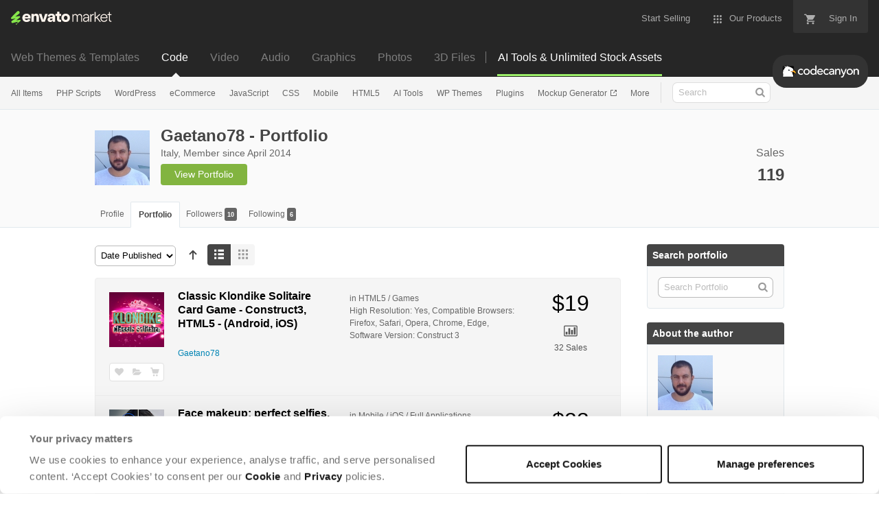

--- FILE ---
content_type: application/javascript
request_url: https://public-assets.envato-static.com/assets/market/core/index-cba491d540a28d6abfe0f8ac226260008827bcb81ef19ba2ef8f2d7e721b1b22.js
body_size: 109640
content:
!function(t,e){"use strict";"object"==typeof module&&"object"==typeof module.exports?module.exports=t.document?e(t,!0):function(t){if(!t.document)throw new Error("jQuery requires a window with a document");return e(t)}:e(t)}("undefined"!=typeof window?window:this,function(t,e){"use strict";function n(t,e,n){var r,i,o=(n=n||wt).createElement("script");if(o.text=t,e)for(r in _t)(i=e[r]||e.getAttribute&&e.getAttribute(r))&&o.setAttribute(r,i);n.head.appendChild(o).parentNode.removeChild(o)}function r(t){return null==t?t+"":"object"==typeof t||"function"==typeof t?ft[pt.call(t)]||"object":typeof t}function i(t){var e=!!t&&"length"in t&&t.length,n=r(t);return!yt(t)&&!bt(t)&&("array"===n||0===e||"number"==typeof e&&e>0&&e-1 in t)}function o(t,e){return t.nodeName&&t.nodeName.toLowerCase()===e.toLowerCase()}function a(t,e){return e?"\0"===t?"\ufffd":t.slice(0,-1)+"\\"+t.charCodeAt(t.length-1).toString(16)+" ":"\\"+t}function s(t,e,n){return yt(e)?kt.grep(t,function(t,r){return!!e.call(t,r,t)!==n}):e.nodeType?kt.grep(t,function(t){return t===e!==n}):"string"!=typeof e?kt.grep(t,function(t){return dt.call(e,t)>-1!==n}):kt.filter(e,t,n)}function c(t,e){for(;(t=t[e])&&1!==t.nodeType;);return t}function u(t){var e={};return kt.each(t.match(Ut)||[],function(t,n){e[n]=!0}),e}function l(t){return t}function d(t){throw t}function f(t,e,n,r){var i;try{t&&yt(i=t.promise)?i.call(t).done(e).fail(n):t&&yt(i=t.then)?i.call(t,e,n):e.apply(void 0,[t].slice(r))}catch(t){n.apply(void 0,[t])}}function p(){wt.removeEventListener("DOMContentLoaded",p),t.removeEventListener("load",p),kt.ready()}function h(t,e){return e.toUpperCase()}function m(t){return t.replace(Ht,"ms-").replace(Wt,h)}function g(){this.expando=kt.expando+g.uid++}function v(t){return"true"===t||"false"!==t&&("null"===t?null:t===+t+""?+t:Jt.test(t)?JSON.parse(t):t)}function y(t,e,n){var r;if(void 0===n&&1===t.nodeType)if(r="data-"+e.replace(Yt,"-$&").toLowerCase(),"string"==typeof(n=t.getAttribute(r))){try{n=v(n)}catch(t){}Kt.set(t,e,n)}else n=void 0;return n}function b(t,e,n,r){var i,o,a=20,s=r?function(){return r.cur()}:function(){return kt.css(t,e,"")},c=s(),u=n&&n[3]||(kt.cssNumber[e]?"":"px"),l=t.nodeType&&(kt.cssNumber[e]||"px"!==u&&+c)&&Qt.exec(kt.css(t,e));if(l&&l[3]!==u){for(c/=2,u=u||l[3],l=+c||1;a--;)kt.style(t,e,l+u),(1-o)*(1-(o=s()/c||.5))<=0&&(a=0),l/=o;l*=2,kt.style(t,e,l+u),n=n||[]}return n&&(l=+l||+c||0,i=n[1]?l+(n[1]+1)*n[2]:+n[2],r&&(r.unit=u,r.start=l,r.end=i)),i}function w(t){var e,n=t.ownerDocument,r=t.nodeName,i=oe[r];return i||(e=n.body.appendChild(n.createElement(r)),i=kt.css(e,"display"),e.parentNode.removeChild(e),"none"===i&&(i="block"),oe[r]=i,i)}function _(t,e){for(var n,r,i=[],o=0,a=t.length;o<a;o++)(r=t[o]).style&&(n=r.style.display,e?("none"===n&&(i[o]=Zt.get(r,"display")||null,i[o]||(r.style.display="")),""===r.style.display&&ie(r)&&(i[o]=w(r))):"none"!==n&&(i[o]="none",Zt.set(r,"display",n)));for(o=0;o<a;o++)null!=i[o]&&(t[o].style.display=i[o]);return t}function x(t,e){var n;return n=void 0!==t.getElementsByTagName?t.getElementsByTagName(e||"*"):void 0!==t.querySelectorAll?t.querySelectorAll(e||"*"):[],void 0===e||e&&o(t,e)?kt.merge([t],n):n}function S(t,e){for(var n=0,r=t.length;n<r;n++)Zt.set(t[n],"globalEval",!e||Zt.get(e[n],"globalEval"))}function k(t,e,n,i,o){for(var a,s,c,u,l,d,f=e.createDocumentFragment(),p=[],h=0,m=t.length;h<m;h++)if((a=t[h])||0===a)if("object"===r(a))kt.merge(p,a.nodeType?[a]:a);else if(fe.test(a)){for(s=s||f.appendChild(e.createElement("div")),c=(ue.exec(a)||["",""])[1].toLowerCase(),u=de[c]||de._default,s.innerHTML=u[1]+kt.htmlPrefilter(a)+u[2],d=u[0];d--;)s=s.lastChild;kt.merge(p,s.childNodes),(s=f.firstChild).textContent=""}else p.push(e.createTextNode(a));for(f.textContent="",h=0;a=p[h++];)if(i&&kt.inArray(a,i)>-1)o&&o.push(a);else if(l=ne(a),s=x(f.appendChild(a),"script"),l&&S(s),n)for(d=0;a=s[d++];)le.test(a.type||"")&&n.push(a);return f}function C(){return!0}function T(){return!1}function E(t,e,n,r,i,o){var a,s;if("object"==typeof e){for(s in"string"!=typeof n&&(r=r||n,n=void 0),e)E(t,s,n,r,e[s],o);return t}if(null==r&&null==i?(i=n,r=n=void 0):null==i&&("string"==typeof n?(i=r,r=void 0):(i=r,r=n,n=void 0)),!1===i)i=T;else if(!i)return t;return 1===o&&(a=i,i=function(t){return kt().off(t),a.apply(this,arguments)},i.guid=a.guid||(a.guid=kt.guid++)),t.each(function(){kt.event.add(this,e,i,r,n)})}function A(t,e,n){n?(Zt.set(t,e,!1),kt.event.add(t,e,{namespace:!1,handler:function(t){var n,r=Zt.get(this,e);if(1&t.isTrigger&&this[e]){if(r)(kt.event.special[e]||{}).delegateType&&t.stopPropagation();else if(r=ct.call(arguments),Zt.set(this,e,r),this[e](),n=Zt.get(this,e),Zt.set(this,e,!1),r!==n)return t.stopImmediatePropagation(),t.preventDefault(),n}else r&&(Zt.set(this,e,kt.event.trigger(r[0],r.slice(1),this)),t.stopPropagation(),t.isImmediatePropagationStopped=C)}})):void 0===Zt.get(t,e)&&kt.event.add(t,e,C)}function I(t,e){return o(t,"table")&&o(11!==e.nodeType?e:e.firstChild,"tr")&&kt(t).children("tbody")[0]||t}function O(t){return t.type=(null!==t.getAttribute("type"))+"/"+t.type,t}function R(t){return"true/"===(t.type||"").slice(0,5)?t.type=t.type.slice(5):t.removeAttribute("type"),t}function M(t,e){var n,r,i,o,a,s;if(1===e.nodeType){if(Zt.hasData(t)&&(s=Zt.get(t).events))for(i in Zt.remove(e,"handle events"),s)for(n=0,r=s[i].length;n<r;n++)kt.event.add(e,i,s[i][n]);Kt.hasData(t)&&(o=Kt.access(t),a=kt.extend({},o),Kt.set(e,a))}}function N(t,e){var n=e.nodeName.toLowerCase();"input"===n&&ce.test(t.type)?e.checked=t.checked:"input"!==n&&"textarea"!==n||(e.defaultValue=t.defaultValue)}function P(t,e,r,i){e=ut(e);var o,a,s,c,u,l,d=0,f=t.length,p=f-1,h=e[0],m=yt(h);if(m||f>1&&"string"==typeof h&&!vt.checkClone&&me.test(h))return t.each(function(n){var o=t.eq(n);m&&(e[0]=h.call(this,n,o.html())),P(o,e,r,i)});if(f&&(a=(o=k(e,t[0].ownerDocument,!1,t,i)).firstChild,1===o.childNodes.length&&(o=a),a||i)){for(c=(s=kt.map(x(o,"script"),O)).length;d<f;d++)u=o,d!==p&&(u=kt.clone(u,!0,!0),c&&kt.merge(s,x(u,"script"))),r.call(t[d],u,d);if(c)for(l=s[s.length-1].ownerDocument,kt.map(s,R),d=0;d<c;d++)u=s[d],le.test(u.type||"")&&!Zt.access(u,"globalEval")&&kt.contains(l,u)&&(u.src&&"module"!==(u.type||"").toLowerCase()?kt._evalUrl&&!u.noModule&&kt._evalUrl(u.src,{nonce:u.nonce||u.getAttribute("nonce")},l):n(u.textContent.replace(ge,""),u,l))}return t}function j(t,e,n){for(var r,i=e?kt.filter(e,t):t,o=0;null!=(r=i[o]);o++)n||1!==r.nodeType||kt.cleanData(x(r)),r.parentNode&&(n&&ne(r)&&S(x(r,"script")),r.parentNode.removeChild(r));return t}function D(t,e,n){var r,i,o,a,s=ye.test(e),c=t.style;return(n=n||be(t))&&(a=n.getPropertyValue(e)||n[e],s&&a&&(a=a.replace(It,"$1")||void 0),""!==a||ne(t)||(a=kt.style(t,e)),!vt.pixelBoxStyles()&&ve.test(a)&&_e.test(e)&&(r=c.width,i=c.minWidth,o=c.maxWidth,c.minWidth=c.maxWidth=c.width=a,a=n.width,c.width=r,c.minWidth=i,c.maxWidth=o)),void 0!==a?a+"":a}function L(t,e){return{get:function(){if(!t())return(this.get=e).apply(this,arguments);delete this.get}}}function $(t){for(var e=t[0].toUpperCase()+t.slice(1),n=xe.length;n--;)if((t=xe[n]+e)in Se)return t}function q(t){var e=kt.cssProps[t]||ke[t];return e||(t in Se?t:ke[t]=$(t)||t)}function B(t,e,n){var r=Qt.exec(e);return r?Math.max(0,r[2]-(n||0))+(r[3]||"px"):e}function U(t,e,n,r,i,o){var a="width"===e?1:0,s=0,c=0,u=0;if(n===(r?"border":"content"))return 0;for(;a<4;a+=2)"margin"===n&&(u+=kt.css(t,n+te[a],!0,i)),r?("content"===n&&(c-=kt.css(t,"padding"+te[a],!0,i)),"margin"!==n&&(c-=kt.css(t,"border"+te[a]+"Width",!0,i))):(c+=kt.css(t,"padding"+te[a],!0,i),"padding"!==n?c+=kt.css(t,"border"+te[a]+"Width",!0,i):s+=kt.css(t,"border"+te[a]+"Width",!0,i));return!r&&o>=0&&(c+=Math.max(0,Math.ceil(t["offset"+e[0].toUpperCase()+e.slice(1)]-o-c-s-.5))||0),c+u}function V(t,e,n){var r=be(t),i=(!vt.boxSizingReliable()||n)&&"border-box"===kt.css(t,"boxSizing",!1,r),a=i,s=D(t,e,r),c="offset"+e[0].toUpperCase()+e.slice(1);if(ve.test(s)){if(!n)return s;s="auto"}return(!vt.boxSizingReliable()&&i||!vt.reliableTrDimensions()&&o(t,"tr")||"auto"===s||!parseFloat(s)&&"inline"===kt.css(t,"display",!1,r))&&t.getClientRects().length&&(i="border-box"===kt.css(t,"boxSizing",!1,r),(a=c in t)&&(s=t[c])),(s=parseFloat(s)||0)+U(t,e,n||(i?"border":"content"),a,r,s)+"px"}function F(t,e,n,r,i){return new F.prototype.init(t,e,n,r,i)}function z(){Ie&&(!1===wt.hidden&&t.requestAnimationFrame?t.requestAnimationFrame(z):t.setTimeout(z,kt.fx.interval),kt.fx.tick())}function H(){return t.setTimeout(function(){Ae=void 0}),Ae=Date.now()}function W(t,e){var n,r=0,i={height:t};for(e=e?1:0;r<4;r+=2-e)i["margin"+(n=te[r])]=i["padding"+n]=t;return e&&(i.opacity=i.width=t),i}function G(t,e,n){for(var r,i=(J.tweeners[e]||[]).concat(J.tweeners["*"]),o=0,a=i.length;o<a;o++)if(r=i[o].call(n,e,t))return r}function Z(t,e,n){var r,i,o,a,s,c,u,l,d="width"in e||"height"in e,f=this,p={},h=t.style,m=t.nodeType&&ie(t),g=Zt.get(t,"fxshow");for(r in n.queue||(null==(a=kt._queueHooks(t,"fx")).unqueued&&(a.unqueued=0,s=a.empty.fire,a.empty.fire=function(){a.unqueued||s()}),a.unqueued++,f.always(function(){f.always(function(){a.unqueued--,kt.queue(t,"fx").length||a.empty.fire()})})),e)if(i=e[r],Oe.test(i)){if(delete e[r],o=o||"toggle"===i,i===(m?"hide":"show")){if("show"!==i||!g||void 0===g[r])continue;m=!0}p[r]=g&&g[r]||kt.style(t,r)}if((c=!kt.isEmptyObject(e))||!kt.isEmptyObject(p))for(r in d&&1===t.nodeType&&(n.overflow=[h.overflow,h.overflowX,h.overflowY],null==(u=g&&g.display)&&(u=Zt.get(t,"display")),"none"===(l=kt.css(t,"display"))&&(u?l=u:(_([t],!0),u=t.style.display||u,l=kt.css(t,"display"),_([t]))),("inline"===l||"inline-block"===l&&null!=u)&&"none"===kt.css(t,"float")&&(c||(f.done(function(){h.display=u}),null==u&&(l=h.display,u="none"===l?"":l)),h.display="inline-block")),n.overflow&&(h.overflow="hidden",f.always(function(){h.overflow=n.overflow[0],h.overflowX=n.overflow[1],h.overflowY=n.overflow[2]})),c=!1,p)c||(g?"hidden"in g&&(m=g.hidden):g=Zt.access(t,"fxshow",{display:u}),o&&(g.hidden=!m),m&&_([t],!0),f.done(function(){for(r in m||_([t]),Zt.remove(t,"fxshow"),p)kt.style(t,r,p[r])})),c=G(m?g[r]:0,r,f),r in g||(g[r]=c.start,m&&(c.end=c.start,c.start=0))}function K(t,e){var n,r,i,o,a;for(n in t)if(i=e[r=m(n)],o=t[n],Array.isArray(o)&&(i=o[1],o=t[n]=o[0]),n!==r&&(t[r]=o,delete t[n]),(a=kt.cssHooks[r])&&"expand"in a)for(n in o=a.expand(o),delete t[r],o)n in t||(t[n]=o[n],e[n]=i);else e[r]=i}function J(t,e,n){var r,i,o=0,a=J.prefilters.length,s=kt.Deferred().always(function(){delete c.elem}),c=function(){if(i)return!1;for(var e=Ae||H(),n=Math.max(0,u.startTime+u.duration-e),r=1-(n/u.duration||0),o=0,a=u.tweens.length;o<a;o++)u.tweens[o].run(r);return s.notifyWith(t,[u,r,n]),r<1&&a?n:(a||s.notifyWith(t,[u,1,0]),s.resolveWith(t,[u]),!1)},u=s.promise({elem:t,props:kt.extend({},e),opts:kt.extend(!0,{specialEasing:{},easing:kt.easing._default},n),originalProperties:e,originalOptions:n,startTime:Ae||H(),duration:n.duration,tweens:[],createTween:function(e,n){var r=kt.Tween(t,u.opts,e,n,u.opts.specialEasing[e]||u.opts.easing);return u.tweens.push(r),r},stop:function(e){var n=0,r=e?u.tweens.length:0;if(i)return this;for(i=!0;n<r;n++)u.tweens[n].run(1);return e?(s.notifyWith(t,[u,1,0]),s.resolveWith(t,[u,e])):s.rejectWith(t,[u,e]),this}}),l=u.props;for(K(l,u.opts.specialEasing);o<a;o++)if(r=J.prefilters[o].call(u,t,l,u.opts))return yt(r.stop)&&(kt._queueHooks(u.elem,u.opts.queue).stop=r.stop.bind(r)),r;return kt.map(l,G,u),yt(u.opts.start)&&u.opts.start.call(t,u),u.progress(u.opts.progress).done(u.opts.done,u.opts.complete).fail(u.opts.fail).always(u.opts.always),kt.fx.timer(kt.extend(c,{elem:t,anim:u,queue:u.opts.queue})),u}function Y(t){return(t.match(Ut)||[]).join(" ")}function X(t){return t.getAttribute&&t.getAttribute("class")||""}function Q(t){return Array.isArray(t)?t:"string"==typeof t&&t.match(Ut)||[]}function tt(t,e,n,i){var o;if(Array.isArray(e))kt.each(e,function(e,r){n||Ve.test(t)?i(t,r):tt(t+"["+("object"==typeof r&&null!=r?e:"")+"]",r,n,i)});else if(n||"object"!==r(e))i(t,e);else for(o in e)tt(t+"["+o+"]",e[o],n,i)}function et(t){return function(e,n){"string"!=typeof e&&(n=e,e="*");var r,i=0,o=e.toLowerCase().match(Ut)||[];if(yt(n))for(;r=o[i++];)"+"===r[0]?(r=r.slice(1)||"*",(t[r]=t[r]||[]).unshift(n)):(t[r]=t[r]||[]).push(n)}}function nt(t,e,n,r){function i(s){var c;return o[s]=!0,kt.each(t[s]||[],function(t,s){var u=s(e,n,r);return"string"!=typeof u||a||o[u]?a?!(c=u):void 0:(e.dataTypes.unshift(u),i(u),!1)}),c}var o={},a=t===tn;return i(e.dataTypes[0])||!o["*"]&&i("*")}function rt(t,e){var n,r,i=kt.ajaxSettings.flatOptions||{};for(n in e)void 0!==e[n]&&((i[n]?t:r||(r={}))[n]=e[n]);return r&&kt.extend(!0,t,r),t}function it(t,e,n){for(var r,i,o,a,s=t.contents,c=t.dataTypes;"*"===c[0];)c.shift(),void 0===r&&(r=t.mimeType||e.getResponseHeader("Content-Type"));if(r)for(i in s)if(s[i]&&s[i].test(r)){c.unshift(i);break}if(c[0]in n)o=c[0];else{for(i in n){if(!c[0]||t.converters[i+" "+c[0]]){o=i;break}a||(a=i)}o=o||a}if(o)return o!==c[0]&&c.unshift(o),n[o]}function ot(t,e,n,r){var i,o,a,s,c,u={},l=t.dataTypes.slice();if(l[1])for(a in t.converters)u[a.toLowerCase()]=t.converters[a];for(o=l.shift();o;)if(t.responseFields[o]&&(n[t.responseFields[o]]=e),!c&&r&&t.dataFilter&&(e=t.dataFilter(e,t.dataType)),c=o,o=l.shift())if("*"===o)o=c;else if("*"!==c&&c!==o){if(!(a=u[c+" "+o]||u["* "+o]))for(i in u)if((s=i.split(" "))[1]===o&&(a=u[c+" "+s[0]]||u["* "+s[0]])){!0===a?a=u[i]:!0!==u[i]&&(o=s[0],l.unshift(s[1]));break}if(!0!==a)if(a&&t.throws)e=a(e);else try{e=a(e)}catch(t){return{state:"parsererror",error:a?t:"No conversion from "+c+" to "+o}}}return{state:"success",data:e}}var at=[],st=Object.getPrototypeOf,ct=at.slice,ut=at.flat?function(t){return at.flat.call(t)}:function(t){return at.concat.apply([],t)},lt=at.push,dt=at.indexOf,ft={},pt=ft.toString,ht=ft.hasOwnProperty,mt=ht.toString,gt=mt.call(Object),vt={},yt=function(t){return"function"==typeof t&&"number"!=typeof t.nodeType&&"function"!=typeof t.item},bt=function(t){return null!=t&&t===t.window},wt=t.document,_t={type:!0,src:!0,nonce:!0,noModule:!0},xt="3.7.1",St=/HTML$/i,kt=function(t,e){return new kt.fn.init(t,e)};kt.fn=kt.prototype={jquery:xt,constructor:kt,length:0,toArray:function(){return ct.call(this)},get:function(t){return null==t?ct.call(this):t<0?this[t+this.length]:this[t]},pushStack:function(t){var e=kt.merge(this.constructor(),t);return e.prevObject=this,e},each:function(t){return kt.each(this,t)},map:function(t){return this.pushStack(kt.map(this,function(e,n){return t.call(e,n,e)}))},slice:function(){return this.pushStack(ct.apply(this,arguments))},first:function(){return this.eq(0)},last:function(){return this.eq(-1)},even:function(){return this.pushStack(kt.grep(this,function(t,e){return(e+1)%2}))},odd:function(){return this.pushStack(kt.grep(this,function(t,e){return e%2}))},eq:function(t){var e=this.length,n=+t+(t<0?e:0);return this.pushStack(n>=0&&n<e?[this[n]]:[])},end:function(){return this.prevObject||this.constructor()},push:lt,sort:at.sort,splice:at.splice},kt.extend=kt.fn.extend=function(){var t,e,n,r,i,o,a=arguments[0]||{},s=1,c=arguments.length,u=!1;for("boolean"==typeof a&&(u=a,a=arguments[s]||{},s++),"object"==typeof a||yt(a)||(a={}),s===c&&(a=this,s--);s<c;s++)if(null!=(t=arguments[s]))for(e in t)r=t[e],"__proto__"!==e&&a!==r&&(u&&r&&(kt.isPlainObject(r)||(i=Array.isArray(r)))?(n=a[e],o=i&&!Array.isArray(n)?[]:i||kt.isPlainObject(n)?n:{},i=!1,a[e]=kt.extend(u,o,r)):void 0!==r&&(a[e]=r));return a},kt.extend({expando:"jQuery"+(xt+Math.random()).replace(/\D/g,""),isReady:!0,error:function(t){throw new Error(t)},noop:function(){},isPlainObject:function(t){var e,n;return!(!t||"[object Object]"!==pt.call(t))&&(!(e=st(t))||"function"==typeof(n=ht.call(e,"constructor")&&e.constructor)&&mt.call(n)===gt)},isEmptyObject:function(t){var e;for(e in t)return!1;return!0},globalEval:function(t,e,r){n(t,{nonce:e&&e.nonce},r)},each:function(t,e){var n,r=0;if(i(t))for(n=t.length;r<n&&!1!==e.call(t[r],r,t[r]);r++);else for(r in t)if(!1===e.call(t[r],r,t[r]))break;return t},text:function(t){var e,n="",r=0,i=t.nodeType;if(!i)for(;e=t[r++];)n+=kt.text(e);return 1===i||11===i?t.textContent:9===i?t.documentElement.textContent:3===i||4===i?t.nodeValue:n},makeArray:function(t,e){var n=e||[];return null!=t&&(i(Object(t))?kt.merge(n,"string"==typeof t?[t]:t):lt.call(n,t)),n},inArray:function(t,e,n){return null==e?-1:dt.call(e,t,n)},isXMLDoc:function(t){var e=t&&t.namespaceURI,n=t&&(t.ownerDocument||t).documentElement;return!St.test(e||n&&n.nodeName||"HTML")},merge:function(t,e){for(var n=+e.length,r=0,i=t.length;r<n;r++)t[i++]=e[r];return t.length=i,t},grep:function(t,e,n){for(var r=[],i=0,o=t.length,a=!n;i<o;i++)!e(t[i],i)!==a&&r.push(t[i]);return r},map:function(t,e,n){var r,o,a=0,s=[];if(i(t))for(r=t.length;a<r;a++)null!=(o=e(t[a],a,n))&&s.push(o);else for(a in t)null!=(o=e(t[a],a,n))&&s.push(o);return ut(s)},guid:1,support:vt}),"function"==typeof Symbol&&(kt.fn[Symbol.iterator]=at[Symbol.iterator]),kt.each("Boolean Number String Function Array Date RegExp Object Error Symbol".split(" "),function(t,e){ft["[object "+e+"]"]=e.toLowerCase()});var Ct=at.pop,Tt=at.sort,Et=at.splice,At="[\\x20\\t\\r\\n\\f]",It=new RegExp("^"+At+"+|((?:^|[^\\\\])(?:\\\\.)*)"+At+"+$","g");kt.contains=function(t,e){var n=e&&e.parentNode;return t===n||!(!n||1!==n.nodeType||!(t.contains?t.contains(n):t.compareDocumentPosition&&16&t.compareDocumentPosition(n)))};var Ot=/([\0-\x1f\x7f]|^-?\d)|^-$|[^\x80-\uFFFF\w-]/g;kt.escapeSelector=function(t){return(t+"").replace(Ot,a)};var Rt=wt,Mt=lt;!function(){function e(){try{return O.activeElement}catch(t){}}function n(t,e,r,i){var o,a,s,c,u,l,p,g=e&&e.ownerDocument,v=e?e.nodeType:9;if(r=r||[],"string"!=typeof t||!t||1!==v&&9!==v&&11!==v)return r;if(!i&&(f(e),e=e||O,M)){if(11!==v&&(u=rt.exec(t)))if(o=u[1]){if(9===v){if(!(s=e.getElementById(o)))return r;if(s.id===o)return j.call(r,s),r}else if(g&&(s=g.getElementById(o))&&n.contains(e,s)&&s.id===o)return j.call(r,s),r}else{if(u[2])return j.apply(r,e.getElementsByTagName(t)),r;if((o=u[3])&&e.getElementsByClassName)return j.apply(r,e.getElementsByClassName(o)),r}if(!(V[t+" "]||N&&N.test(t))){if(p=t,g=e,1===v&&(Y.test(t)||J.test(t))){for((g=it.test(t)&&d(e.parentNode)||e)==e&&vt.scope||((c=e.getAttribute("id"))?c=kt.escapeSelector(c):e.setAttribute("id",c=D)),a=(l=h(t)).length;a--;)l[a]=(c?"#"+c:":scope")+" "+m(l[a]);p=l.join(",")}try{return j.apply(r,g.querySelectorAll(p)),r}catch(e){V(t,!0)}finally{c===D&&e.removeAttribute("id")}}}return k(t.replace(It,"$1"),e,r,i)}function r(){function t(n,r){return e.push(n+" ")>T.cacheLength&&delete t[e.shift()],t[n+" "]=r}var e=[];return t}function i(t){return t[D]=!0,t}function a(t){var e=O.createElement("fieldset");try{return!!t(e)}catch(t){return!1}finally{e.parentNode&&e.parentNode.removeChild(e),e=null}}function s(t){return function(e){return o(e,"input")&&e.type===t}}function c(t){return function(e){return(o(e,"input")||o(e,"button"))&&e.type===t}}function u(t){return function(e){return"form"in e?e.parentNode&&!1===e.disabled?"label"in e?"label"in e.parentNode?e.parentNode.disabled===t:e.disabled===t:e.isDisabled===t||e.isDisabled!==!t&&lt(e)===t:e.disabled===t:"label"in e&&e.disabled===t}}function l(t){return i(function(e){return e=+e,i(function(n,r){for(var i,o=t([],n.length,e),a=o.length;a--;)n[i=o[a]]&&(n[i]=!(r[i]=n[i]))})})}function d(t){return t&&void 0!==t.getElementsByTagName&&t}function f(t){var e,r=t?t.ownerDocument||t:Rt;return r!=O&&9===r.nodeType&&r.documentElement?(R=(O=r).documentElement,M=!kt.isXMLDoc(O),P=R.matches||R.webkitMatchesSelector||R.msMatchesSelector,R.msMatchesSelector&&Rt!=O&&(e=O.defaultView)&&e.top!==e&&e.addEventListener("unload",ut),vt.getById=a(function(t){return R.appendChild(t).id=kt.expando,!O.getElementsByName||!O.getElementsByName(kt.expando).length}),vt.disconnectedMatch=a(function(t){return P.call(t,"*")}),vt.scope=a(function(){return O.querySelectorAll(":scope")}),vt.cssHas=a(function(){try{return O.querySelector(":has(*,:jqfake)"),!1}catch(t){return!0}}),vt.getById?(T.filter.ID=function(t){var e=t.replace(ot,st);return function(t){return t.getAttribute("id")===e}},T.find.ID=function(t,e){if(void 0!==e.getElementById&&M){var n=e.getElementById(t);return n?[n]:[]}}):(T.filter.ID=function(t){var e=t.replace(ot,st);return function(t){var n=void 0!==t.getAttributeNode&&t.getAttributeNode("id");return n&&n.value===e}},T.find.ID=function(t,e){if(void 0!==e.getElementById&&M){var n,r,i,o=e.getElementById(t);if(o){if((n=o.getAttributeNode("id"))&&n.value===t)return[o];for(i=e.getElementsByName(t),r=0;o=i[r++];)if((n=o.getAttributeNode("id"))&&n.value===t)return[o]}return[]}}),T.find.TAG=function(t,e){return void 0!==e.getElementsByTagName?e.getElementsByTagName(t):e.querySelectorAll(t)},T.find.CLASS=function(t,e){if(void 0!==e.getElementsByClassName&&M)return e.getElementsByClassName(t)},N=[],a(function(t){var e;R.appendChild(t).innerHTML="<a id='"+D+"' href='' disabled='disabled'></a><select id='"+D+"-\r\\' disabled='disabled'><option selected=''></option></select>",t.querySelectorAll("[selected]").length||N.push("\\["+At+"*(?:value|"+z+")"),t.querySelectorAll("[id~="+D+"-]").length||N.push("~="),t.querySelectorAll("a#"+D+"+*").length||N.push(".#.+[+~]"),t.querySelectorAll(":checked").length||N.push(":checked"),(e=O.createElement("input")).setAttribute("type","hidden"),t.appendChild(e).setAttribute("name","D"),R.appendChild(t).disabled=!0,2!==t.querySelectorAll(":disabled").length&&N.push(":enabled",":disabled"),(e=O.createElement("input")).setAttribute("name",""),t.appendChild(e),t.querySelectorAll("[name='']").length||N.push("\\["+At+"*name"+At+"*="+At+"*(?:''|\"\")")}),vt.cssHas||N.push(":has"),N=N.length&&new RegExp(N.join("|")),F=function(t,e){if(t===e)return I=!0,0;var r=!t.compareDocumentPosition-!e.compareDocumentPosition;return r||(1&(r=(t.ownerDocument||t)==(e.ownerDocument||e)?t.compareDocumentPosition(e):1)||!vt.sortDetached&&e.compareDocumentPosition(t)===r?t===O||t.ownerDocument==Rt&&n.contains(Rt,t)?-1:e===O||e.ownerDocument==Rt&&n.contains(Rt,e)?1:A?dt.call(A,t)-dt.call(A,e):0:4&r?-1:1)},O):O}function p(){}function h(t,e){var r,i,o,a,s,c,u,l=B[t+" "];if(l)return e?0:l.slice(0);for(s=t,c=[],u=T.preFilter;s;){for(a in r&&!(i=K.exec(s))||(i&&(s=s.slice(i[0].length)||s),c.push(o=[])),r=!1,(i=J.exec(s))&&(r=i.shift(),o.push({value:r,type:i[0].replace(It," ")}),s=s.slice(r.length)),T.filter)!(i=tt[a].exec(s))||u[a]&&!(i=u[a](i))||(r=i.shift(),o.push({value:r,type:a,matches:i}),s=s.slice(r.length));if(!r)break}return e?s.length:s?n.error(t):B(t,c).slice(0)}function m(t){for(var e=0,n=t.length,r="";e<n;e++)r+=t[e].value;return r}function g(t,e,n){var r=e.dir,i=e.next,a=i||r,s=n&&"parentNode"===a,c=$++;return e.first?function(e,n,i){for(;e=e[r];)if(1===e.nodeType||s)return t(e,n,i);return!1}:function(e,n,u){var l,d,f=[L,c];if(u){for(;e=e[r];)if((1===e.nodeType||s)&&t(e,n,u))return!0}else for(;e=e[r];)if(1===e.nodeType||s)if(d=e[D]||(e[D]={}),i&&o(e,i))e=e[r]||e;else{if((l=d[a])&&l[0]===L&&l[1]===c)return f[2]=l[2];if(d[a]=f,f[2]=t(e,n,u))return!0}return!1}}function v(t){return t.length>1?function(e,n,r){for(var i=t.length;i--;)if(!t[i](e,n,r))return!1;return!0}:t[0]}function y(t,e,r){for(var i=0,o=e.length;i<o;i++)n(t,e[i],r);return r}function b(t,e,n,r,i){for(var o,a=[],s=0,c=t.length,u=null!=e;s<c;s++)(o=t[s])&&(n&&!n(o,r,i)||(a.push(o),u&&e.push(s)));return a}function w(t,e,n,r,o,a){return r&&!r[D]&&(r=w(r)),o&&!o[D]&&(o=w(o,a)),i(function(i,a,s,c){var u,l,d,f,p=[],h=[],m=a.length,g=i||y(e||"*",s.nodeType?[s]:s,[]),v=!t||!i&&e?g:b(g,p,t,s,c);if(n?n(v,f=o||(i?t:m||r)?[]:a,s,c):f=v,r)for(u=b(f,h),r(u,[],s,c),l=u.length;l--;)(d=u[l])&&(f[h[l]]=!(v[h[l]]=d));if(i){if(o||t){if(o){for(u=[],l=f.length;l--;)(d=f[l])&&u.push(v[l]=d);o(null,f=[],u,c)}for(l=f.length;l--;)(d=f[l])&&(u=o?dt.call(i,d):p[l])>-1&&(i[u]=!(a[u]=d))}}else f=b(f===a?f.splice(m,f.length):f),o?o(null,a,f,c):j.apply(a,f)})}function _(t){for(var e,n,r,i=t.length,o=T.relative[t[0].type],a=o||T.relative[" "],s=o?1:0,c=g(function(t){return t===e},a,!0),u=g(function(t){return dt.call(e,t)>-1},a,!0),l=[function(t,n,r){var i=!o&&(r||n!=E)||((e=n).nodeType?c(t,n,r):u(t,n,r));return e=null,i}];s<i;s++)if(n=T.relative[t[s].type])l=[g(v(l),n)];else{if((n=T.filter[t[s].type].apply(null,t[s].matches))[D]){for(r=++s;r<i&&!T.relative[t[r].type];r++);return w(s>1&&v(l),s>1&&m(t.slice(0,s-1).concat({value:" "===t[s-2].type?"*":""})).replace(It,"$1"),n,s<r&&_(t.slice(s,r)),r<i&&_(t=t.slice(r)),r<i&&m(t))}l.push(n)}return v(l)}function x(t,e){var n=e.length>0,r=t.length>0,o=function(i,o,a,s,c){var u,l,d,p=0,h="0",m=i&&[],g=[],v=E,y=i||r&&T.find.TAG("*",c),w=L+=null==v?1:Math.random()||.1,_=y.length;for(c&&(E=o==O||o||c);h!==_&&null!=(u=y[h]);h++){if(r&&u){for(l=0,o||u.ownerDocument==O||(f(u),a=!M);d=t[l++];)if(d(u,o||O,a)){j.call(s,u);break}c&&(L=w)}n&&((u=!d&&u)&&p--,i&&m.push(u))}if(p+=h,n&&h!==p){for(l=0;d=e[l++];)d(m,g,o,a);if(i){if(p>0)for(;h--;)m[h]||g[h]||(g[h]=Ct.call(s));g=b(g)}j.apply(s,g),c&&!i&&g.length>0&&p+e.length>1&&kt.uniqueSort(s)}return c&&(L=w,E=v),m};return n?i(o):o}function S(t,e){var n,r=[],i=[],o=U[t+" "];if(!o){for(e||(e=h(t)),n=e.length;n--;)(o=_(e[n]))[D]?r.push(o):i.push(o);(o=U(t,x(i,r))).selector=t}return o}function k(t,e,n,r){var i,o,a,s,c,u="function"==typeof t&&t,l=!r&&h(t=u.selector||t);if(n=n||[],1===l.length){if((o=l[0]=l[0].slice(0)).length>2&&"ID"===(a=o[0]).type&&9===e.nodeType&&M&&T.relative[o[1].type]){if(!(e=(T.find.ID(a.matches[0].replace(ot,st),e)||[])[0]))return n;u&&(e=e.parentNode),t=t.slice(o.shift().value.length)}for(i=tt.needsContext.test(t)?0:o.length;i--&&(a=o[i],!T.relative[s=a.type]);)if((c=T.find[s])&&(r=c(a.matches[0].replace(ot,st),it.test(o[0].type)&&d(e.parentNode)||e))){if(o.splice(i,1),!(t=r.length&&m(o)))return j.apply(n,r),n;break}}return(u||S(t,l))(r,e,!M,n,!e||it.test(t)&&d(e.parentNode)||e),n}var C,T,E,A,I,O,R,M,N,P,j=Mt,D=kt.expando,L=0,$=0,q=r(),B=r(),U=r(),V=r(),F=function(t,e){return t===e&&(I=!0),0},z="checked|selected|async|autofocus|autoplay|controls|defer|disabled|hidden|ismap|loop|multiple|open|readonly|required|scoped",H="(?:\\\\[\\da-fA-F]{1,6}"+At+"?|\\\\[^\\r\\n\\f]|[\\w-]|[^\0-\\x7f])+",W="\\["+At+"*("+H+")(?:"+At+"*([*^$|!~]?=)"+At+"*(?:'((?:\\\\.|[^\\\\'])*)'|\"((?:\\\\.|[^\\\\\"])*)\"|("+H+"))|)"+At+"*\\]",G=":("+H+")(?:\\((('((?:\\\\.|[^\\\\'])*)'|\"((?:\\\\.|[^\\\\\"])*)\")|((?:\\\\.|[^\\\\()[\\]]|"+W+")*)|.*)\\)|)",Z=new RegExp(At+"+","g"),K=new RegExp("^"+At+"*,"+At+"*"),J=new RegExp("^"+At+"*([>+~]|"+At+")"+At+"*"),Y=new RegExp(At+"|>"),X=new RegExp(G),Q=new RegExp("^"+H+"$"),tt={ID:new RegExp("^#("+H+")"),CLASS:new RegExp("^\\.("+H+")"),TAG:new RegExp("^("+H+"|[*])"),ATTR:new RegExp("^"+W),PSEUDO:new RegExp("^"+G),CHILD:new RegExp("^:(only|first|last|nth|nth-last)-(child|of-type)(?:\\("+At+"*(even|odd|(([+-]|)(\\d*)n|)"+At+"*(?:([+-]|)"+At+"*(\\d+)|))"+At+"*\\)|)","i"),bool:new RegExp("^(?:"+z+")$","i"),needsContext:new RegExp("^"+At+"*[>+~]|:(even|odd|eq|gt|lt|nth|first|last)(?:\\("+At+"*((?:-\\d)?\\d*)"+At+"*\\)|)(?=[^-]|$)","i")},et=/^(?:input|select|textarea|button)$/i,nt=/^h\d$/i,rt=/^(?:#([\w-]+)|(\w+)|\.([\w-]+))$/,it=/[+~]/,ot=new RegExp("\\\\[\\da-fA-F]{1,6}"+At+"?|\\\\([^\\r\\n\\f])","g"),st=function(t,e){var n="0x"+t.slice(1)-65536;return e||(n<0?String.fromCharCode(n+65536):String.fromCharCode(n>>10|55296,1023&n|56320))},ut=function(){f()},lt=g(function(t){return!0===t.disabled&&o(t,"fieldset")},{dir:"parentNode",next:"legend"});try{j.apply(at=ct.call(Rt.childNodes),Rt.childNodes),at[Rt.childNodes.length].nodeType}catch(t){j={apply:function(t,e){Mt.apply(t,ct.call(e))},call:function(t){Mt.apply(t,ct.call(arguments,1))}}}for(C in n.matches=function(t,e){return n(t,null,null,e)},n.matchesSelector=function(t,e){if(f(t),M&&!V[e+" "]&&(!N||!N.test(e)))try{var r=P.call(t,e);if(r||vt.disconnectedMatch||t.document&&11!==t.document.nodeType)return r}catch(t){V(e,!0)}return n(e,O,null,[t]).length>0},n.contains=function(t,e){return(t.ownerDocument||t)!=O&&f(t),kt.contains(t,e)},n.attr=function(t,e){(t.ownerDocument||t)!=O&&f(t);var n=T.attrHandle[e.toLowerCase()],r=n&&ht.call(T.attrHandle,e.toLowerCase())?n(t,e,!M):void 0;return void 0!==r?r:t.getAttribute(e)},n.error=function(t){throw new Error("Syntax error, unrecognized expression: "+t)},kt.uniqueSort=function(t){var e,n=[],r=0,i=0;if(I=!vt.sortStable,A=!vt.sortStable&&ct.call(t,0),Tt.call(t,F),I){for(;e=t[i++];)e===t[i]&&(r=n.push(i));for(;r--;)Et.call(t,n[r],1)}return A=null,t},kt.fn.uniqueSort=function(){return this.pushStack(kt.uniqueSort(ct.apply(this)))},T=kt.expr={cacheLength:50,createPseudo:i,match:tt,attrHandle:{},find:{},relative:{">":{dir:"parentNode",first:!0}," ":{dir:"parentNode"},"+":{dir:"previousSibling",first:!0},"~":{dir:"previousSibling"}},preFilter:{ATTR:function(t){return t[1]=t[1].replace(ot,st),t[3]=(t[3]||t[4]||t[5]||"").replace(ot,st),"~="===t[2]&&(t[3]=" "+t[3]+" "),t.slice(0,4)},CHILD:function(t){return t[1]=t[1].toLowerCase(),"nth"===t[1].slice(0,3)?(t[3]||n.error(t[0]),t[4]=+(t[4]?t[5]+(t[6]||1):2*("even"===t[3]||"odd"===t[3])),t[5]=+(t[7]+t[8]||"odd"===t[3])):t[3]&&n.error(t[0]),t},PSEUDO:function(t){var e,n=!t[6]&&t[2];return tt.CHILD.test(t[0])?null:(t[3]?t[2]=t[4]||t[5]||"":n&&X.test(n)&&(e=h(n,!0))&&(e=n.indexOf(")",n.length-e)-n.length)&&(t[0]=t[0].slice(0,e),t[2]=n.slice(0,e)),t.slice(0,3))}},filter:{TAG:function(t){var e=t.replace(ot,st).toLowerCase();return"*"===t?function(){return!0}:function(t){return o(t,e)}},CLASS:function(t){var e=q[t+" "];return e||(e=new RegExp("(^|"+At+")"+t+"("+At+"|$)"))&&q(t,function(t){return e.test("string"==typeof t.className&&t.className||void 0!==t.getAttribute&&t.getAttribute("class")||"")})},ATTR:function(t,e,r){return function(i){var o=n.attr(i,t);return null==o?"!="===e:!e||(o+="","="===e?o===r:"!="===e?o!==r:"^="===e?r&&0===o.indexOf(r):"*="===e?r&&o.indexOf(r)>-1:"$="===e?r&&o.slice(-r.length)===r:"~="===e?(" "+o.replace(Z," ")+" ").indexOf(r)>-1:"|="===e&&(o===r||o.slice(0,r.length+1)===r+"-"))}},CHILD:function(t,e,n,r,i){var a="nth"!==t.slice(0,3),s="last"!==t.slice(-4),c="of-type"===e;return 1===r&&0===i?function(t){return!!t.parentNode}:function(e,n,u){var l,d,f,p,h,m=a!==s?"nextSibling":"previousSibling",g=e.parentNode,v=c&&e.nodeName.toLowerCase(),y=!u&&!c,b=!1;if(g){if(a){for(;m;){for(f=e;f=f[m];)if(c?o(f,v):1===f.nodeType)return!1;h=m="only"===t&&!h&&"nextSibling"}return!0}if(h=[s?g.firstChild:g.lastChild],s&&y){for(b=(p=(l=(d=g[D]||(g[D]={}))[t]||[])[0]===L&&l[1])&&l[2],f=p&&g.childNodes[p];f=++p&&f&&f[m]||(b=p=0)||h.pop();)if(1===f.nodeType&&++b&&f===e){d[t]=[L,p,b];break}}else if(y&&(b=p=(l=(d=e[D]||(e[D]={}))[t]||[])[0]===L&&l[1]),!1===b)for(;(f=++p&&f&&f[m]||(b=p=0)||h.pop())&&(!(c?o(f,v):1===f.nodeType)||!++b||(y&&((d=f[D]||(f[D]={}))[t]=[L,b]),f!==e)););return(b-=i)===r||b%r===0&&b/r>=0}}},PSEUDO:function(t,e){var r,o=T.pseudos[t]||T.setFilters[t.toLowerCase()]||n.error("unsupported pseudo: "+t);return o[D]?o(e):o.length>1?(r=[t,t,"",e],T.setFilters.hasOwnProperty(t.toLowerCase())?i(function(t,n){for(var r,i=o(t,e),a=i.length;a--;)t[r=dt.call(t,i[a])]=!(n[r]=i[a])}):function(t){return o(t,0,r)}):o}},pseudos:{not:i(function(t){var e=[],n=[],r=S(t.replace(It,"$1"));return r[D]?i(function(t,e,n,i){for(var o,a=r(t,null,i,[]),s=t.length;s--;)(o=a[s])&&(t[s]=!(e[s]=o))}):function(t,i,o){return e[0]=t,r(e,null,o,n),e[0]=null,!n.pop()}}),has:i(function(t){return function(e){return n(t,e).length>0}}),contains:i(function(t){return t=t.replace(ot,st),function(e){return(e.textContent||kt.text(e)).indexOf(t)>-1}}),lang:i(function(t){return Q.test(t||"")||n.error("unsupported lang: "+t),t=t.replace(ot,st).toLowerCase(),function(e){var n;do{if(n=M?e.lang:e.getAttribute("xml:lang")||e.getAttribute("lang"))return(n=n.toLowerCase())===t||0===n.indexOf(t+"-")}while((e=e.parentNode)&&1===e.nodeType);return!1}}),target:function(e){var n=t.location&&t.location.hash;return n&&n.slice(1)===e.id},root:function(t){return t===R},focus:function(t){return t===e()&&O.hasFocus()&&!!(t.type||t.href||~t.tabIndex)},enabled:u(!1),disabled:u(!0),checked:function(t){return o(t,"input")&&!!t.checked||o(t,"option")&&!!t.selected},selected:function(t){return t.parentNode&&t.parentNode.selectedIndex,!0===t.selected},empty:function(t){for(t=t.firstChild;t;t=t.nextSibling)if(t.nodeType<6)return!1;return!0},parent:function(t){return!T.pseudos.empty(t)},header:function(t){return nt.test(t.nodeName)},input:function(t){return et.test(t.nodeName)},button:function(t){return o(t,"input")&&"button"===t.type||o(t,"button")},text:function(t){var e;return o(t,"input")&&"text"===t.type&&(null==(e=t.getAttribute("type"))||"text"===e.toLowerCase())},first:l(function(){return[0]}),
last:l(function(t,e){return[e-1]}),eq:l(function(t,e,n){return[n<0?n+e:n]}),even:l(function(t,e){for(var n=0;n<e;n+=2)t.push(n);return t}),odd:l(function(t,e){for(var n=1;n<e;n+=2)t.push(n);return t}),lt:l(function(t,e,n){var r;for(r=n<0?n+e:n>e?e:n;--r>=0;)t.push(r);return t}),gt:l(function(t,e,n){for(var r=n<0?n+e:n;++r<e;)t.push(r);return t})}},T.pseudos.nth=T.pseudos.eq,{radio:!0,checkbox:!0,file:!0,password:!0,image:!0})T.pseudos[C]=s(C);for(C in{submit:!0,reset:!0})T.pseudos[C]=c(C);p.prototype=T.filters=T.pseudos,T.setFilters=new p,vt.sortStable=D.split("").sort(F).join("")===D,f(),vt.sortDetached=a(function(t){return 1&t.compareDocumentPosition(O.createElement("fieldset"))}),kt.find=n,kt.expr[":"]=kt.expr.pseudos,kt.unique=kt.uniqueSort,n.compile=S,n.select=k,n.setDocument=f,n.tokenize=h,n.escape=kt.escapeSelector,n.getText=kt.text,n.isXML=kt.isXMLDoc,n.selectors=kt.expr,n.support=kt.support,n.uniqueSort=kt.uniqueSort}();var Nt=function(t,e,n){for(var r=[],i=void 0!==n;(t=t[e])&&9!==t.nodeType;)if(1===t.nodeType){if(i&&kt(t).is(n))break;r.push(t)}return r},Pt=function(t,e){for(var n=[];t;t=t.nextSibling)1===t.nodeType&&t!==e&&n.push(t);return n},jt=kt.expr.match.needsContext,Dt=/^<([a-z][^\/\0>:\x20\t\r\n\f]*)[\x20\t\r\n\f]*\/?>(?:<\/\1>|)$/i;kt.filter=function(t,e,n){var r=e[0];return n&&(t=":not("+t+")"),1===e.length&&1===r.nodeType?kt.find.matchesSelector(r,t)?[r]:[]:kt.find.matches(t,kt.grep(e,function(t){return 1===t.nodeType}))},kt.fn.extend({find:function(t){var e,n,r=this.length,i=this;if("string"!=typeof t)return this.pushStack(kt(t).filter(function(){for(e=0;e<r;e++)if(kt.contains(i[e],this))return!0}));for(n=this.pushStack([]),e=0;e<r;e++)kt.find(t,i[e],n);return r>1?kt.uniqueSort(n):n},filter:function(t){return this.pushStack(s(this,t||[],!1))},not:function(t){return this.pushStack(s(this,t||[],!0))},is:function(t){return!!s(this,"string"==typeof t&&jt.test(t)?kt(t):t||[],!1).length}});var Lt,$t=/^(?:\s*(<[\w\W]+>)[^>]*|#([\w-]+))$/;(kt.fn.init=function(t,e,n){var r,i;if(!t)return this;if(n=n||Lt,"string"==typeof t){if(!(r="<"===t[0]&&">"===t[t.length-1]&&t.length>=3?[null,t,null]:$t.exec(t))||!r[1]&&e)return!e||e.jquery?(e||n).find(t):this.constructor(e).find(t);if(r[1]){if(e=e instanceof kt?e[0]:e,kt.merge(this,kt.parseHTML(r[1],e&&e.nodeType?e.ownerDocument||e:wt,!0)),Dt.test(r[1])&&kt.isPlainObject(e))for(r in e)yt(this[r])?this[r](e[r]):this.attr(r,e[r]);return this}return(i=wt.getElementById(r[2]))&&(this[0]=i,this.length=1),this}return t.nodeType?(this[0]=t,this.length=1,this):yt(t)?void 0!==n.ready?n.ready(t):t(kt):kt.makeArray(t,this)}).prototype=kt.fn,Lt=kt(wt);var qt=/^(?:parents|prev(?:Until|All))/,Bt={children:!0,contents:!0,next:!0,prev:!0};kt.fn.extend({has:function(t){var e=kt(t,this),n=e.length;return this.filter(function(){for(var t=0;t<n;t++)if(kt.contains(this,e[t]))return!0})},closest:function(t,e){var n,r=0,i=this.length,o=[],a="string"!=typeof t&&kt(t);if(!jt.test(t))for(;r<i;r++)for(n=this[r];n&&n!==e;n=n.parentNode)if(n.nodeType<11&&(a?a.index(n)>-1:1===n.nodeType&&kt.find.matchesSelector(n,t))){o.push(n);break}return this.pushStack(o.length>1?kt.uniqueSort(o):o)},index:function(t){return t?"string"==typeof t?dt.call(kt(t),this[0]):dt.call(this,t.jquery?t[0]:t):this[0]&&this[0].parentNode?this.first().prevAll().length:-1},add:function(t,e){return this.pushStack(kt.uniqueSort(kt.merge(this.get(),kt(t,e))))},addBack:function(t){return this.add(null==t?this.prevObject:this.prevObject.filter(t))}}),kt.each({parent:function(t){var e=t.parentNode;return e&&11!==e.nodeType?e:null},parents:function(t){return Nt(t,"parentNode")},parentsUntil:function(t,e,n){return Nt(t,"parentNode",n)},next:function(t){return c(t,"nextSibling")},prev:function(t){return c(t,"previousSibling")},nextAll:function(t){return Nt(t,"nextSibling")},prevAll:function(t){return Nt(t,"previousSibling")},nextUntil:function(t,e,n){return Nt(t,"nextSibling",n)},prevUntil:function(t,e,n){return Nt(t,"previousSibling",n)},siblings:function(t){return Pt((t.parentNode||{}).firstChild,t)},children:function(t){return Pt(t.firstChild)},contents:function(t){return null!=t.contentDocument&&st(t.contentDocument)?t.contentDocument:(o(t,"template")&&(t=t.content||t),kt.merge([],t.childNodes))}},function(t,e){kt.fn[t]=function(n,r){var i=kt.map(this,e,n);return"Until"!==t.slice(-5)&&(r=n),r&&"string"==typeof r&&(i=kt.filter(r,i)),this.length>1&&(Bt[t]||kt.uniqueSort(i),qt.test(t)&&i.reverse()),this.pushStack(i)}});var Ut=/[^\x20\t\r\n\f]+/g;kt.Callbacks=function(t){t="string"==typeof t?u(t):kt.extend({},t);var e,n,i,o,a=[],s=[],c=-1,l=function(){for(o=o||t.once,i=e=!0;s.length;c=-1)for(n=s.shift();++c<a.length;)!1===a[c].apply(n[0],n[1])&&t.stopOnFalse&&(c=a.length,n=!1);t.memory||(n=!1),e=!1,o&&(a=n?[]:"")},d={add:function(){return a&&(n&&!e&&(c=a.length-1,s.push(n)),function e(n){kt.each(n,function(n,i){yt(i)?t.unique&&d.has(i)||a.push(i):i&&i.length&&"string"!==r(i)&&e(i)})}(arguments),n&&!e&&l()),this},remove:function(){return kt.each(arguments,function(t,e){for(var n;(n=kt.inArray(e,a,n))>-1;)a.splice(n,1),n<=c&&c--}),this},has:function(t){return t?kt.inArray(t,a)>-1:a.length>0},empty:function(){return a&&(a=[]),this},disable:function(){return o=s=[],a=n="",this},disabled:function(){return!a},lock:function(){return o=s=[],n||e||(a=n=""),this},locked:function(){return!!o},fireWith:function(t,n){return o||(n=[t,(n=n||[]).slice?n.slice():n],s.push(n),e||l()),this},fire:function(){return d.fireWith(this,arguments),this},fired:function(){return!!i}};return d},kt.extend({Deferred:function(e){var n=[["notify","progress",kt.Callbacks("memory"),kt.Callbacks("memory"),2],["resolve","done",kt.Callbacks("once memory"),kt.Callbacks("once memory"),0,"resolved"],["reject","fail",kt.Callbacks("once memory"),kt.Callbacks("once memory"),1,"rejected"]],r="pending",i={state:function(){return r},always:function(){return o.done(arguments).fail(arguments),this},catch:function(t){return i.then(null,t)},pipe:function(){var t=arguments;return kt.Deferred(function(e){kt.each(n,function(n,r){var i=yt(t[r[4]])&&t[r[4]];o[r[1]](function(){var t=i&&i.apply(this,arguments);t&&yt(t.promise)?t.promise().progress(e.notify).done(e.resolve).fail(e.reject):e[r[0]+"With"](this,i?[t]:arguments)})}),t=null}).promise()},then:function(e,r,i){function o(e,n,r,i){return function(){var s=this,c=arguments,u=function(){var t,u;if(!(e<a)){if((t=r.apply(s,c))===n.promise())throw new TypeError("Thenable self-resolution");u=t&&("object"==typeof t||"function"==typeof t)&&t.then,yt(u)?i?u.call(t,o(a,n,l,i),o(a,n,d,i)):(a++,u.call(t,o(a,n,l,i),o(a,n,d,i),o(a,n,l,n.notifyWith))):(r!==l&&(s=void 0,c=[t]),(i||n.resolveWith)(s,c))}},f=i?u:function(){try{u()}catch(t){kt.Deferred.exceptionHook&&kt.Deferred.exceptionHook(t,f.error),e+1>=a&&(r!==d&&(s=void 0,c=[t]),n.rejectWith(s,c))}};e?f():(kt.Deferred.getErrorHook?f.error=kt.Deferred.getErrorHook():kt.Deferred.getStackHook&&(f.error=kt.Deferred.getStackHook()),t.setTimeout(f))}}var a=0;return kt.Deferred(function(t){n[0][3].add(o(0,t,yt(i)?i:l,t.notifyWith)),n[1][3].add(o(0,t,yt(e)?e:l)),n[2][3].add(o(0,t,yt(r)?r:d))}).promise()},promise:function(t){return null!=t?kt.extend(t,i):i}},o={};return kt.each(n,function(t,e){var a=e[2],s=e[5];i[e[1]]=a.add,s&&a.add(function(){r=s},n[3-t][2].disable,n[3-t][3].disable,n[0][2].lock,n[0][3].lock),a.add(e[3].fire),o[e[0]]=function(){return o[e[0]+"With"](this===o?void 0:this,arguments),this},o[e[0]+"With"]=a.fireWith}),i.promise(o),e&&e.call(o,o),o},when:function(t){var e=arguments.length,n=e,r=Array(n),i=ct.call(arguments),o=kt.Deferred(),a=function(t){return function(n){r[t]=this,i[t]=arguments.length>1?ct.call(arguments):n,--e||o.resolveWith(r,i)}};if(e<=1&&(f(t,o.done(a(n)).resolve,o.reject,!e),"pending"===o.state()||yt(i[n]&&i[n].then)))return o.then();for(;n--;)f(i[n],a(n),o.reject);return o.promise()}});var Vt=/^(Eval|Internal|Range|Reference|Syntax|Type|URI)Error$/;kt.Deferred.exceptionHook=function(e,n){t.console&&t.console.warn&&e&&Vt.test(e.name)&&t.console.warn("jQuery.Deferred exception: "+e.message,e.stack,n)},kt.readyException=function(e){t.setTimeout(function(){throw e})};var Ft=kt.Deferred();kt.fn.ready=function(t){return Ft.then(t).catch(function(t){kt.readyException(t)}),this},kt.extend({isReady:!1,readyWait:1,ready:function(t){(!0===t?--kt.readyWait:kt.isReady)||(kt.isReady=!0,!0!==t&&--kt.readyWait>0||Ft.resolveWith(wt,[kt]))}}),kt.ready.then=Ft.then,"complete"===wt.readyState||"loading"!==wt.readyState&&!wt.documentElement.doScroll?t.setTimeout(kt.ready):(wt.addEventListener("DOMContentLoaded",p),t.addEventListener("load",p));var zt=function(t,e,n,i,o,a,s){var c=0,u=t.length,l=null==n;if("object"===r(n))for(c in o=!0,n)zt(t,e,c,n[c],!0,a,s);else if(void 0!==i&&(o=!0,yt(i)||(s=!0),l&&(s?(e.call(t,i),e=null):(l=e,e=function(t,e,n){return l.call(kt(t),n)})),e))for(;c<u;c++)e(t[c],n,s?i:i.call(t[c],c,e(t[c],n)));return o?t:l?e.call(t):u?e(t[0],n):a},Ht=/^-ms-/,Wt=/-([a-z])/g,Gt=function(t){return 1===t.nodeType||9===t.nodeType||!+t.nodeType};g.uid=1,g.prototype={cache:function(t){var e=t[this.expando];return e||(e={},Gt(t)&&(t.nodeType?t[this.expando]=e:Object.defineProperty(t,this.expando,{value:e,configurable:!0}))),e},set:function(t,e,n){var r,i=this.cache(t);if("string"==typeof e)i[m(e)]=n;else for(r in e)i[m(r)]=e[r];return i},get:function(t,e){return void 0===e?this.cache(t):t[this.expando]&&t[this.expando][m(e)]},access:function(t,e,n){return void 0===e||e&&"string"==typeof e&&void 0===n?this.get(t,e):(this.set(t,e,n),void 0!==n?n:e)},remove:function(t,e){var n,r=t[this.expando];if(void 0!==r){if(void 0!==e){n=(e=Array.isArray(e)?e.map(m):(e=m(e))in r?[e]:e.match(Ut)||[]).length;for(;n--;)delete r[e[n]]}(void 0===e||kt.isEmptyObject(r))&&(t.nodeType?t[this.expando]=void 0:delete t[this.expando])}},hasData:function(t){var e=t[this.expando];return void 0!==e&&!kt.isEmptyObject(e)}};var Zt=new g,Kt=new g,Jt=/^(?:\{[\w\W]*\}|\[[\w\W]*\])$/,Yt=/[A-Z]/g;kt.extend({hasData:function(t){return Kt.hasData(t)||Zt.hasData(t)},data:function(t,e,n){return Kt.access(t,e,n)},removeData:function(t,e){Kt.remove(t,e)},_data:function(t,e,n){return Zt.access(t,e,n)},_removeData:function(t,e){Zt.remove(t,e)}}),kt.fn.extend({data:function(t,e){var n,r,i,o=this[0],a=o&&o.attributes;if(void 0===t){if(this.length&&(i=Kt.get(o),1===o.nodeType&&!Zt.get(o,"hasDataAttrs"))){for(n=a.length;n--;)a[n]&&0===(r=a[n].name).indexOf("data-")&&(r=m(r.slice(5)),y(o,r,i[r]));Zt.set(o,"hasDataAttrs",!0)}return i}return"object"==typeof t?this.each(function(){Kt.set(this,t)}):zt(this,function(e){var n;if(o&&void 0===e)return void 0!==(n=Kt.get(o,t))||void 0!==(n=y(o,t))?n:void 0;this.each(function(){Kt.set(this,t,e)})},null,e,arguments.length>1,null,!0)},removeData:function(t){return this.each(function(){Kt.remove(this,t)})}}),kt.extend({queue:function(t,e,n){var r;if(t)return e=(e||"fx")+"queue",r=Zt.get(t,e),n&&(!r||Array.isArray(n)?r=Zt.access(t,e,kt.makeArray(n)):r.push(n)),r||[]},dequeue:function(t,e){e=e||"fx";var n=kt.queue(t,e),r=n.length,i=n.shift(),o=kt._queueHooks(t,e),a=function(){kt.dequeue(t,e)};"inprogress"===i&&(i=n.shift(),r--),i&&("fx"===e&&n.unshift("inprogress"),delete o.stop,i.call(t,a,o)),!r&&o&&o.empty.fire()},_queueHooks:function(t,e){var n=e+"queueHooks";return Zt.get(t,n)||Zt.access(t,n,{empty:kt.Callbacks("once memory").add(function(){Zt.remove(t,[e+"queue",n])})})}}),kt.fn.extend({queue:function(t,e){var n=2;return"string"!=typeof t&&(e=t,t="fx",n--),arguments.length<n?kt.queue(this[0],t):void 0===e?this:this.each(function(){var n=kt.queue(this,t,e);kt._queueHooks(this,t),"fx"===t&&"inprogress"!==n[0]&&kt.dequeue(this,t)})},dequeue:function(t){return this.each(function(){kt.dequeue(this,t)})},clearQueue:function(t){return this.queue(t||"fx",[])},promise:function(t,e){var n,r=1,i=kt.Deferred(),o=this,a=this.length,s=function(){--r||i.resolveWith(o,[o])};for("string"!=typeof t&&(e=t,t=void 0),t=t||"fx";a--;)(n=Zt.get(o[a],t+"queueHooks"))&&n.empty&&(r++,n.empty.add(s));return s(),i.promise(e)}});var Xt=/[+-]?(?:\d*\.|)\d+(?:[eE][+-]?\d+|)/.source,Qt=new RegExp("^(?:([+-])=|)("+Xt+")([a-z%]*)$","i"),te=["Top","Right","Bottom","Left"],ee=wt.documentElement,ne=function(t){return kt.contains(t.ownerDocument,t)},re={composed:!0};ee.getRootNode&&(ne=function(t){return kt.contains(t.ownerDocument,t)||t.getRootNode(re)===t.ownerDocument});var ie=function(t,e){return"none"===(t=e||t).style.display||""===t.style.display&&ne(t)&&"none"===kt.css(t,"display")},oe={};kt.fn.extend({show:function(){return _(this,!0)},hide:function(){return _(this)},toggle:function(t){return"boolean"==typeof t?t?this.show():this.hide():this.each(function(){ie(this)?kt(this).show():kt(this).hide()})}});var ae,se,ce=/^(?:checkbox|radio)$/i,ue=/<([a-z][^\/\0>\x20\t\r\n\f]*)/i,le=/^$|^module$|\/(?:java|ecma)script/i;ae=wt.createDocumentFragment().appendChild(wt.createElement("div")),(se=wt.createElement("input")).setAttribute("type","radio"),se.setAttribute("checked","checked"),se.setAttribute("name","t"),ae.appendChild(se),vt.checkClone=ae.cloneNode(!0).cloneNode(!0).lastChild.checked,ae.innerHTML="<textarea>x</textarea>",vt.noCloneChecked=!!ae.cloneNode(!0).lastChild.defaultValue,ae.innerHTML="<option></option>",vt.option=!!ae.lastChild;var de={thead:[1,"<table>","</table>"],col:[2,"<table><colgroup>","</colgroup></table>"],tr:[2,"<table><tbody>","</tbody></table>"],td:[3,"<table><tbody><tr>","</tr></tbody></table>"],_default:[0,"",""]};de.tbody=de.tfoot=de.colgroup=de.caption=de.thead,de.th=de.td,vt.option||(de.optgroup=de.option=[1,"<select multiple='multiple'>","</select>"]);var fe=/<|&#?\w+;/,pe=/^([^.]*)(?:\.(.+)|)/;kt.event={global:{},add:function(t,e,n,r,i){var o,a,s,c,u,l,d,f,p,h,m,g=Zt.get(t);if(Gt(t))for(n.handler&&(n=(o=n).handler,i=o.selector),i&&kt.find.matchesSelector(ee,i),n.guid||(n.guid=kt.guid++),(c=g.events)||(c=g.events=Object.create(null)),(a=g.handle)||(a=g.handle=function(e){return void 0!==kt&&kt.event.triggered!==e.type?kt.event.dispatch.apply(t,arguments):void 0}),u=(e=(e||"").match(Ut)||[""]).length;u--;)p=m=(s=pe.exec(e[u])||[])[1],h=(s[2]||"").split(".").sort(),p&&(d=kt.event.special[p]||{},p=(i?d.delegateType:d.bindType)||p,d=kt.event.special[p]||{},l=kt.extend({type:p,origType:m,data:r,handler:n,guid:n.guid,selector:i,needsContext:i&&kt.expr.match.needsContext.test(i),namespace:h.join(".")},o),(f=c[p])||((f=c[p]=[]).delegateCount=0,d.setup&&!1!==d.setup.call(t,r,h,a)||t.addEventListener&&t.addEventListener(p,a)),d.add&&(d.add.call(t,l),l.handler.guid||(l.handler.guid=n.guid)),i?f.splice(f.delegateCount++,0,l):f.push(l),kt.event.global[p]=!0)},remove:function(t,e,n,r,i){var o,a,s,c,u,l,d,f,p,h,m,g=Zt.hasData(t)&&Zt.get(t);if(g&&(c=g.events)){for(u=(e=(e||"").match(Ut)||[""]).length;u--;)if(p=m=(s=pe.exec(e[u])||[])[1],h=(s[2]||"").split(".").sort(),p){for(d=kt.event.special[p]||{},f=c[p=(r?d.delegateType:d.bindType)||p]||[],s=s[2]&&new RegExp("(^|\\.)"+h.join("\\.(?:.*\\.|)")+"(\\.|$)"),a=o=f.length;o--;)l=f[o],!i&&m!==l.origType||n&&n.guid!==l.guid||s&&!s.test(l.namespace)||r&&r!==l.selector&&("**"!==r||!l.selector)||(f.splice(o,1),l.selector&&f.delegateCount--,d.remove&&d.remove.call(t,l));a&&!f.length&&(d.teardown&&!1!==d.teardown.call(t,h,g.handle)||kt.removeEvent(t,p,g.handle),delete c[p])}else for(p in c)kt.event.remove(t,p+e[u],n,r,!0);kt.isEmptyObject(c)&&Zt.remove(t,"handle events")}},dispatch:function(t){var e,n,r,i,o,a,s=new Array(arguments.length),c=kt.event.fix(t),u=(Zt.get(this,"events")||Object.create(null))[c.type]||[],l=kt.event.special[c.type]||{};for(s[0]=c,e=1;e<arguments.length;e++)s[e]=arguments[e];if(c.delegateTarget=this,!l.preDispatch||!1!==l.preDispatch.call(this,c)){for(a=kt.event.handlers.call(this,c,u),e=0;(i=a[e++])&&!c.isPropagationStopped();)for(c.currentTarget=i.elem,n=0;(o=i.handlers[n++])&&!c.isImmediatePropagationStopped();)c.rnamespace&&!1!==o.namespace&&!c.rnamespace.test(o.namespace)||(c.handleObj=o,c.data=o.data,void 0!==(r=((kt.event.special[o.origType]||{}).handle||o.handler).apply(i.elem,s))&&!1===(c.result=r)&&(c.preventDefault(),c.stopPropagation()));return l.postDispatch&&l.postDispatch.call(this,c),c.result}},handlers:function(t,e){var n,r,i,o,a,s=[],c=e.delegateCount,u=t.target;if(c&&u.nodeType&&!("click"===t.type&&t.button>=1))for(;u!==this;u=u.parentNode||this)if(1===u.nodeType&&("click"!==t.type||!0!==u.disabled)){for(o=[],a={},n=0;n<c;n++)void 0===a[i=(r=e[n]).selector+" "]&&(a[i]=r.needsContext?kt(i,this).index(u)>-1:kt.find(i,this,null,[u]).length),a[i]&&o.push(r);o.length&&s.push({elem:u,handlers:o})}return u=this,c<e.length&&s.push({elem:u,handlers:e.slice(c)}),s},addProp:function(t,e){Object.defineProperty(kt.Event.prototype,t,{enumerable:!0,configurable:!0,get:yt(e)?function(){if(this.originalEvent)return e(this.originalEvent)}:function(){if(this.originalEvent)return this.originalEvent[t]},set:function(e){Object.defineProperty(this,t,{enumerable:!0,configurable:!0,writable:!0,value:e})}})},fix:function(t){return t[kt.expando]?t:new kt.Event(t)},special:{load:{noBubble:!0},click:{setup:function(t){var e=this||t;return ce.test(e.type)&&e.click&&o(e,"input")&&A(e,"click",!0),!1},trigger:function(t){var e=this||t;return ce.test(e.type)&&e.click&&o(e,"input")&&A(e,"click"),!0},_default:function(t){var e=t.target;return ce.test(e.type)&&e.click&&o(e,"input")&&Zt.get(e,"click")||o(e,"a")}},beforeunload:{postDispatch:function(t){void 0!==t.result&&t.originalEvent&&(t.originalEvent.returnValue=t.result)}}}},kt.removeEvent=function(t,e,n){t.removeEventListener&&t.removeEventListener(e,n)},kt.Event=function(t,e){if(!(this instanceof kt.Event))return new kt.Event(t,e);t&&t.type?(this.originalEvent=t,this.type=t.type,this.isDefaultPrevented=t.defaultPrevented||void 0===t.defaultPrevented&&!1===t.returnValue?C:T,this.target=t.target&&3===t.target.nodeType?t.target.parentNode:t.target,this.currentTarget=t.currentTarget,this.relatedTarget=t.relatedTarget):this.type=t,e&&kt.extend(this,e),this.timeStamp=t&&t.timeStamp||Date.now(),this[kt.expando]=!0},kt.Event.prototype={constructor:kt.Event,isDefaultPrevented:T,isPropagationStopped:T,isImmediatePropagationStopped:T,isSimulated:!1,preventDefault:function(){var t=this.originalEvent;this.isDefaultPrevented=C,t&&!this.isSimulated&&t.preventDefault()},stopPropagation:function(){var t=this.originalEvent;this.isPropagationStopped=C,t&&!this.isSimulated&&t.stopPropagation()},stopImmediatePropagation:function(){var t=this.originalEvent;this.isImmediatePropagationStopped=C,t&&!this.isSimulated&&t.stopImmediatePropagation(),this.stopPropagation()}},kt.each({altKey:!0,bubbles:!0,cancelable:!0,changedTouches:!0,ctrlKey:!0,detail:!0,eventPhase:!0,metaKey:!0,pageX:!0,pageY:!0,shiftKey:!0,view:!0,char:!0,code:!0,charCode:!0,key:!0,keyCode:!0,button:!0,buttons:!0,clientX:!0,clientY:!0,offsetX:!0,offsetY:!0,pointerId:!0,pointerType:!0,screenX:!0,screenY:!0,targetTouches:!0,toElement:!0,touches:!0,which:!0},kt.event.addProp),kt.each({focus:"focusin",blur:"focusout"},function(t,e){function n(t){if(wt.documentMode){var n=Zt.get(this,"handle"),r=kt.event.fix(t);r.type="focusin"===t.type?"focus":"blur",r.isSimulated=!0,n(t),r.target===r.currentTarget&&n(r)}else kt.event.simulate(e,t.target,kt.event.fix(t))}kt.event.special[t]={setup:function(){var r;if(A(this,t,!0),!wt.documentMode)return!1;(r=Zt.get(this,e))||this.addEventListener(e,n),Zt.set(this,e,(r||0)+1)},trigger:function(){return A(this,t),!0},teardown:function(){var t;if(!wt.documentMode)return!1;(t=Zt.get(this,e)-1)?Zt.set(this,e,t):(this.removeEventListener(e,n),Zt.remove(this,e))},_default:function(e){return Zt.get(e.target,t)},delegateType:e},kt.event.special[e]={setup:function(){var r=this.ownerDocument||this.document||this,i=wt.documentMode?this:r,o=Zt.get(i,e);o||(wt.documentMode?this.addEventListener(e,n):r.addEventListener(t,n,!0)),Zt.set(i,e,(o||0)+1)},teardown:function(){var r=this.ownerDocument||this.document||this,i=wt.documentMode?this:r,o=Zt.get(i,e)-1;o?Zt.set(i,e,o):(wt.documentMode?this.removeEventListener(e,n):r.removeEventListener(t,n,!0),Zt.remove(i,e))}}}),kt.each({mouseenter:"mouseover",mouseleave:"mouseout",pointerenter:"pointerover",pointerleave:"pointerout"},function(t,e){kt.event.special[t]={delegateType:e,bindType:e,handle:function(t){var n,r=this,i=t.relatedTarget,o=t.handleObj;return i&&(i===r||kt.contains(r,i))||(t.type=o.origType,n=o.handler.apply(this,arguments),t.type=e),n}}}),kt.fn.extend({on:function(t,e,n,r){return E(this,t,e,n,r)},one:function(t,e,n,r){return E(this,t,e,n,r,1)},off:function(t,e,n){var r,i;if(t&&t.preventDefault&&t.handleObj)return r=t.handleObj,kt(t.delegateTarget).off(r.namespace?r.origType+"."+r.namespace:r.origType,r.selector,r.handler),this;if("object"==typeof t){for(i in t)this.off(i,e,t[i]);return this}return!1!==e&&"function"!=typeof e||(n=e,e=void 0),!1===n&&(n=T),this.each(function(){kt.event.remove(this,t,n,e)})}});var he=/<script|<style|<link/i,me=/checked\s*(?:[^=]|=\s*.checked.)/i,ge=/^\s*<!\[CDATA\[|\]\]>\s*$/g;kt.extend({htmlPrefilter:function(t){return t},clone:function(t,e,n){var r,i,o,a,s=t.cloneNode(!0),c=ne(t);if(!(vt.noCloneChecked||1!==t.nodeType&&11!==t.nodeType||kt.isXMLDoc(t)))for(a=x(s),r=0,i=(o=x(t)).length;r<i;r++)N(o[r],a[r]);if(e)if(n)for(o=o||x(t),a=a||x(s),r=0,i=o.length;r<i;r++)M(o[r],a[r]);else M(t,s);return(a=x(s,"script")).length>0&&S(a,!c&&x(t,"script")),s},cleanData:function(t){for(var e,n,r,i=kt.event.special,o=0;void 0!==(n=t[o]);o++)if(Gt(n)){if(e=n[Zt.expando]){if(e.events)for(r in e.events)i[r]?kt.event.remove(n,r):kt.removeEvent(n,r,e.handle);n[Zt.expando]=void 0}n[Kt.expando]&&(n[Kt.expando]=void 0)}}}),kt.fn.extend({detach:function(t){return j(this,t,!0)},remove:function(t){return j(this,t)},text:function(t){return zt(this,function(t){return void 0===t?kt.text(this):this.empty().each(function(){1!==this.nodeType&&11!==this.nodeType&&9!==this.nodeType||(this.textContent=t)})},null,t,arguments.length)},append:function(){return P(this,arguments,function(t){1!==this.nodeType&&11!==this.nodeType&&9!==this.nodeType||I(this,t).appendChild(t)})},prepend:function(){return P(this,arguments,function(t){if(1===this.nodeType||11===this.nodeType||9===this.nodeType){var e=I(this,t);e.insertBefore(t,e.firstChild)}})},before:function(){return P(this,arguments,function(t){this.parentNode&&this.parentNode.insertBefore(t,this)})},after:function(){return P(this,arguments,function(t){this.parentNode&&this.parentNode.insertBefore(t,this.nextSibling)})},empty:function(){for(var t,e=0;null!=(t=this[e]);e++)1===t.nodeType&&(kt.cleanData(x(t,!1)),t.textContent="");return this},clone:function(t,e){return t=null!=t&&t,e=null==e?t:e,this.map(function(){return kt.clone(this,t,e)})},html:function(t){return zt(this,function(t){var e=this[0]||{},n=0,r=this.length;if(void 0===t&&1===e.nodeType)return e.innerHTML;if("string"==typeof t&&!he.test(t)&&!de[(ue.exec(t)||["",""])[1].toLowerCase()]){t=kt.htmlPrefilter(t);try{for(;n<r;n++)1===(e=this[n]||{}).nodeType&&(kt.cleanData(x(e,!1)),e.innerHTML=t);e=0}catch(t){}}e&&this.empty().append(t)},null,t,arguments.length)},replaceWith:function(){var t=[];return P(this,arguments,function(e){var n=this.parentNode;kt.inArray(this,t)<0&&(kt.cleanData(x(this)),n&&n.replaceChild(e,this))},t)}}),kt.each({appendTo:"append",prependTo:"prepend",insertBefore:"before",insertAfter:"after",replaceAll:"replaceWith"},function(t,e){kt.fn[t]=function(t){for(var n,r=[],i=kt(t),o=i.length-1,a=0;a<=o;a++)n=a===o?this:this.clone(!0),kt(i[a])[e](n),lt.apply(r,n.get());return this.pushStack(r)}});var ve=new RegExp("^("+Xt+")(?!px)[a-z%]+$","i"),ye=/^--/,be=function(e){var n=e.ownerDocument.defaultView;return n&&n.opener||(n=t),n.getComputedStyle(e)},we=function(t,e,n){var r,i,o={};for(i in e)o[i]=t.style[i],t.style[i]=e[i];for(i in r=n.call(t),e)t.style[i]=o[i];return r},_e=new RegExp(te.join("|"),"i");!function(){function e(){if(l){u.style.cssText="position:absolute;left:-11111px;width:60px;margin-top:1px;padding:0;border:0",l.style.cssText="position:relative;display:block;box-sizing:border-box;overflow:scroll;margin:auto;border:1px;padding:1px;width:60%;top:1%",ee.appendChild(u).appendChild(l);var e=t.getComputedStyle(l);r="1%"!==e.top,c=12===n(e.marginLeft),l.style.right="60%",a=36===n(e.right),i=36===n(e.width),l.style.position="absolute",o=12===n(l.offsetWidth/3),ee.removeChild(u),l=null}}function n(t){return Math.round(parseFloat(t))}var r,i,o,a,s,c,u=wt.createElement("div"),l=wt.createElement("div");l.style&&(l.style.backgroundClip="content-box",l.cloneNode(!0).style.backgroundClip="",vt.clearCloneStyle="content-box"===l.style.backgroundClip,kt.extend(vt,{boxSizingReliable:function(){return e(),i},pixelBoxStyles:function(){return e(),a},pixelPosition:function(){return e(),r},reliableMarginLeft:function(){return e(),c},scrollboxSize:function(){return e(),o},reliableTrDimensions:function(){var e,n,r,i;return null==s&&(e=wt.createElement("table"),n=wt.createElement("tr"),r=wt.createElement("div"),e.style.cssText="position:absolute;left:-11111px;border-collapse:separate",n.style.cssText="box-sizing:content-box;border:1px solid",n.style.height="1px",r.style.height="9px",r.style.display="block",ee.appendChild(e).appendChild(n).appendChild(r),i=t.getComputedStyle(n),s=parseInt(i.height,10)+parseInt(i.borderTopWidth,10)+parseInt(i.borderBottomWidth,10)===n.offsetHeight,ee.removeChild(e)),s}}))}();var xe=["Webkit","Moz","ms"],Se=wt.createElement("div").style,ke={},Ce=/^(none|table(?!-c[ea]).+)/,Te={position:"absolute",visibility:"hidden",display:"block"},Ee={letterSpacing:"0",fontWeight:"400"};kt.extend({cssHooks:{opacity:{get:function(t,e){if(e){var n=D(t,"opacity");return""===n?"1":n}}}},cssNumber:{animationIterationCount:!0,aspectRatio:!0,borderImageSlice:!0,columnCount:!0,flexGrow:!0,flexShrink:!0,fontWeight:!0,gridArea:!0,gridColumn:!0,gridColumnEnd:!0,gridColumnStart:!0,gridRow:!0,gridRowEnd:!0,gridRowStart:!0,lineHeight:!0,opacity:!0,order:!0,orphans:!0,scale:!0,widows:!0,zIndex:!0,zoom:!0,fillOpacity:!0,floodOpacity:!0,stopOpacity:!0,strokeMiterlimit:!0,strokeOpacity:!0},cssProps:{},style:function(t,e,n,r){if(t&&3!==t.nodeType&&8!==t.nodeType&&t.style){var i,o,a,s=m(e),c=ye.test(e),u=t.style;if(c||(e=q(s)),a=kt.cssHooks[e]||kt.cssHooks[s],void 0===n)return a&&"get"in a&&void 0!==(i=a.get(t,!1,r))?i:u[e];"string"===(o=typeof n)&&(i=Qt.exec(n))&&i[1]&&(n=b(t,e,i),o="number"),null!=n&&n==n&&("number"!==o||c||(n+=i&&i[3]||(kt.cssNumber[s]?"":"px")),vt.clearCloneStyle||""!==n||0!==e.indexOf("background")||(u[e]="inherit"),a&&"set"in a&&void 0===(n=a.set(t,n,r))||(c?u.setProperty(e,n):u[e]=n))}},css:function(t,e,n,r){var i,o,a,s=m(e);return ye.test(e)||(e=q(s)),(a=kt.cssHooks[e]||kt.cssHooks[s])&&"get"in a&&(i=a.get(t,!0,n)),void 0===i&&(i=D(t,e,r)),"normal"===i&&e in Ee&&(i=Ee[e]),""===n||n?(o=parseFloat(i),!0===n||isFinite(o)?o||0:i):i}}),kt.each(["height","width"],function(t,e){kt.cssHooks[e]={get:function(t,n,r){if(n)return!Ce.test(kt.css(t,"display"))||t.getClientRects().length&&t.getBoundingClientRect().width?V(t,e,r):we(t,Te,function(){return V(t,e,r)})},set:function(t,n,r){var i,o=be(t),a=!vt.scrollboxSize()&&"absolute"===o.position,s=(a||r)&&"border-box"===kt.css(t,"boxSizing",!1,o),c=r?U(t,e,r,s,o):0;return s&&a&&(c-=Math.ceil(t["offset"+e[0].toUpperCase()+e.slice(1)]-parseFloat(o[e])-U(t,e,"border",!1,o)-.5)),c&&(i=Qt.exec(n))&&"px"!==(i[3]||"px")&&(t.style[e]=n,n=kt.css(t,e)),B(t,n,c)}}}),kt.cssHooks.marginLeft=L(vt.reliableMarginLeft,function(t,e){if(e)return(parseFloat(D(t,"marginLeft"))||t.getBoundingClientRect().left-we(t,{marginLeft:0},function(){return t.getBoundingClientRect().left}))+"px"}),kt.each({margin:"",padding:"",border:"Width"},function(t,e){kt.cssHooks[t+e]={expand:function(n){for(var r=0,i={},o="string"==typeof n?n.split(" "):[n];r<4;r++)i[t+te[r]+e]=o[r]||o[r-2]||o[0];return i}},"margin"!==t&&(kt.cssHooks[t+e].set=B)}),kt.fn.extend({css:function(t,e){return zt(this,function(t,e,n){var r,i,o={},a=0;if(Array.isArray(e)){for(r=be(t),i=e.length;a<i;a++)o[e[a]]=kt.css(t,e[a],!1,r);return o}return void 0!==n?kt.style(t,e,n):kt.css(t,e)},t,e,arguments.length>1)}}),kt.Tween=F,F.prototype={constructor:F,init:function(t,e,n,r,i,o){this.elem=t,this.prop=n,this.easing=i||kt.easing._default,this.options=e,this.start=this.now=this.cur(),this.end=r,this.unit=o||(kt.cssNumber[n]?"":"px")},cur:function(){var t=F.propHooks[this.prop];return t&&t.get?t.get(this):F.propHooks._default.get(this)},run:function(t){var e,n=F.propHooks[this.prop];return this.options.duration?this.pos=e=kt.easing[this.easing](t,this.options.duration*t,0,1,this.options.duration):this.pos=e=t,this.now=(this.end-this.start)*e+this.start,this.options.step&&this.options.step.call(this.elem,this.now,this),n&&n.set?n.set(this):F.propHooks._default.set(this),this}},F.prototype.init.prototype=F.prototype,F.propHooks={_default:{get:function(t){var e;return 1!==t.elem.nodeType||null!=t.elem[t.prop]&&null==t.elem.style[t.prop]?t.elem[t.prop]:(e=kt.css(t.elem,t.prop,""))&&"auto"!==e?e:0},set:function(t){kt.fx.step[t.prop]?kt.fx.step[t.prop](t):1!==t.elem.nodeType||!kt.cssHooks[t.prop]&&null==t.elem.style[q(t.prop)]?t.elem[t.prop]=t.now:kt.style(t.elem,t.prop,t.now+t.unit)}}},F.propHooks.scrollTop=F.propHooks.scrollLeft={set:function(t){t.elem.nodeType&&t.elem.parentNode&&(t.elem[t.prop]=t.now)}},kt.easing={linear:function(t){return t},swing:function(t){return.5-Math.cos(t*Math.PI)/2},_default:"swing"},kt.fx=F.prototype.init,kt.fx.step={};var Ae,Ie,Oe=/^(?:toggle|show|hide)$/,Re=/queueHooks$/;kt.Animation=kt.extend(J,{tweeners:{"*":[function(t,e){var n=this.createTween(t,e);return b(n.elem,t,Qt.exec(e),n),n}]},tweener:function(t,e){yt(t)?(e=t,t=["*"]):t=t.match(Ut);for(var n,r=0,i=t.length;r<i;r++)n=t[r],J.tweeners[n]=J.tweeners[n]||[],J.tweeners[n].unshift(e)},prefilters:[Z],prefilter:function(t,e){e?J.prefilters.unshift(t):J.prefilters.push(t)}}),kt.speed=function(t,e,n){var r=t&&"object"==typeof t?kt.extend({},t):{complete:n||!n&&e||yt(t)&&t,duration:t,easing:n&&e||e&&!yt(e)&&e};return kt.fx.off?r.duration=0:"number"!=typeof r.duration&&(r.duration in kt.fx.speeds?r.duration=kt.fx.speeds[r.duration]:r.duration=kt.fx.speeds._default),null!=r.queue&&!0!==r.queue||(r.queue="fx"),r.old=r.complete,r.complete=function(){yt(r.old)&&r.old.call(this),r.queue&&kt.dequeue(this,r.queue)},r},kt.fn.extend({fadeTo:function(t,e,n,r){return this.filter(ie).css("opacity",0).show().end().animate({opacity:e},t,n,r)},animate:function(t,e,n,r){var i=kt.isEmptyObject(t),o=kt.speed(e,n,r),a=function(){var e=J(this,kt.extend({},t),o);(i||Zt.get(this,"finish"))&&e.stop(!0)};return a.finish=a,i||!1===o.queue?this.each(a):this.queue(o.queue,a)},stop:function(t,e,n){var r=function(t){var e=t.stop;delete t.stop,e(n)};return"string"!=typeof t&&(n=e,e=t,t=void 0),e&&this.queue(t||"fx",[]),this.each(function(){var e=!0,i=null!=t&&t+"queueHooks",o=kt.timers,a=Zt.get(this);if(i)a[i]&&a[i].stop&&r(a[i]);else for(i in a)a[i]&&a[i].stop&&Re.test(i)&&r(a[i]);for(i=o.length;i--;)o[i].elem!==this||null!=t&&o[i].queue!==t||(o[i].anim.stop(n),e=!1,o.splice(i,1));!e&&n||kt.dequeue(this,t)})},finish:function(t){return!1!==t&&(t=t||"fx"),this.each(function(){var e,n=Zt.get(this),r=n[t+"queue"],i=n[t+"queueHooks"],o=kt.timers,a=r?r.length:0;for(n.finish=!0,kt.queue(this,t,[]),i&&i.stop&&i.stop.call(this,!0),e=o.length;e--;)o[e].elem===this&&o[e].queue===t&&(o[e].anim.stop(!0),o.splice(e,1));for(e=0;e<a;e++)r[e]&&r[e].finish&&r[e].finish.call(this);delete n.finish})}}),kt.each(["toggle","show","hide"],function(t,e){var n=kt.fn[e];kt.fn[e]=function(t,r,i){return null==t||"boolean"==typeof t?n.apply(this,arguments):this.animate(W(e,!0),t,r,i)}}),kt.each({slideDown:W("show"),slideUp:W("hide"),slideToggle:W("toggle"),fadeIn:{opacity:"show"},fadeOut:{opacity:"hide"},fadeToggle:{opacity:"toggle"}},function(t,e){kt.fn[t]=function(t,n,r){return this.animate(e,t,n,r)}}),kt.timers=[],kt.fx.tick=function(){var t,e=0,n=kt.timers;for(Ae=Date.now();e<n.length;e++)(t=n[e])()||n[e]!==t||n.splice(e--,1);n.length||kt.fx.stop(),Ae=void 0},kt.fx.timer=function(t){kt.timers.push(t),kt.fx.start()},kt.fx.interval=13,kt.fx.start=function(){Ie||(Ie=!0,z())},kt.fx.stop=function(){Ie=null},kt.fx.speeds={slow:600,fast:200,_default:400},kt.fn.delay=function(e,n){return e=kt.fx&&kt.fx.speeds[e]||e,n=n||"fx",this.queue(n,function(n,r){var i=t.setTimeout(n,e);r.stop=function(){t.clearTimeout(i)}})},function(){var t=wt.createElement("input"),e=wt.createElement("select").appendChild(wt.createElement("option"));t.type="checkbox",vt.checkOn=""!==t.value,vt.optSelected=e.selected,(t=wt.createElement("input")).value="t",t.type="radio",vt.radioValue="t"===t.value}();var Me,Ne=kt.expr.attrHandle
;kt.fn.extend({attr:function(t,e){return zt(this,kt.attr,t,e,arguments.length>1)},removeAttr:function(t){return this.each(function(){kt.removeAttr(this,t)})}}),kt.extend({attr:function(t,e,n){var r,i,o=t.nodeType;if(3!==o&&8!==o&&2!==o)return void 0===t.getAttribute?kt.prop(t,e,n):(1===o&&kt.isXMLDoc(t)||(i=kt.attrHooks[e.toLowerCase()]||(kt.expr.match.bool.test(e)?Me:void 0)),void 0!==n?null===n?void kt.removeAttr(t,e):i&&"set"in i&&void 0!==(r=i.set(t,n,e))?r:(t.setAttribute(e,n+""),n):i&&"get"in i&&null!==(r=i.get(t,e))?r:null==(r=kt.find.attr(t,e))?void 0:r)},attrHooks:{type:{set:function(t,e){if(!vt.radioValue&&"radio"===e&&o(t,"input")){var n=t.value;return t.setAttribute("type",e),n&&(t.value=n),e}}}},removeAttr:function(t,e){var n,r=0,i=e&&e.match(Ut);if(i&&1===t.nodeType)for(;n=i[r++];)t.removeAttribute(n)}}),Me={set:function(t,e,n){return!1===e?kt.removeAttr(t,n):t.setAttribute(n,n),n}},kt.each(kt.expr.match.bool.source.match(/\w+/g),function(t,e){var n=Ne[e]||kt.find.attr;Ne[e]=function(t,e,r){var i,o,a=e.toLowerCase();return r||(o=Ne[a],Ne[a]=i,i=null!=n(t,e,r)?a:null,Ne[a]=o),i}});var Pe=/^(?:input|select|textarea|button)$/i,je=/^(?:a|area)$/i;kt.fn.extend({prop:function(t,e){return zt(this,kt.prop,t,e,arguments.length>1)},removeProp:function(t){return this.each(function(){delete this[kt.propFix[t]||t]})}}),kt.extend({prop:function(t,e,n){var r,i,o=t.nodeType;if(3!==o&&8!==o&&2!==o)return 1===o&&kt.isXMLDoc(t)||(e=kt.propFix[e]||e,i=kt.propHooks[e]),void 0!==n?i&&"set"in i&&void 0!==(r=i.set(t,n,e))?r:t[e]=n:i&&"get"in i&&null!==(r=i.get(t,e))?r:t[e]},propHooks:{tabIndex:{get:function(t){var e=kt.find.attr(t,"tabindex");return e?parseInt(e,10):Pe.test(t.nodeName)||je.test(t.nodeName)&&t.href?0:-1}}},propFix:{for:"htmlFor",class:"className"}}),vt.optSelected||(kt.propHooks.selected={get:function(t){var e=t.parentNode;return e&&e.parentNode&&e.parentNode.selectedIndex,null},set:function(t){var e=t.parentNode;e&&(e.selectedIndex,e.parentNode&&e.parentNode.selectedIndex)}}),kt.each(["tabIndex","readOnly","maxLength","cellSpacing","cellPadding","rowSpan","colSpan","useMap","frameBorder","contentEditable"],function(){kt.propFix[this.toLowerCase()]=this}),kt.fn.extend({addClass:function(t){var e,n,r,i,o,a;return yt(t)?this.each(function(e){kt(this).addClass(t.call(this,e,X(this)))}):(e=Q(t)).length?this.each(function(){if(r=X(this),n=1===this.nodeType&&" "+Y(r)+" "){for(o=0;o<e.length;o++)i=e[o],n.indexOf(" "+i+" ")<0&&(n+=i+" ");a=Y(n),r!==a&&this.setAttribute("class",a)}}):this},removeClass:function(t){var e,n,r,i,o,a;return yt(t)?this.each(function(e){kt(this).removeClass(t.call(this,e,X(this)))}):arguments.length?(e=Q(t)).length?this.each(function(){if(r=X(this),n=1===this.nodeType&&" "+Y(r)+" "){for(o=0;o<e.length;o++)for(i=e[o];n.indexOf(" "+i+" ")>-1;)n=n.replace(" "+i+" "," ");a=Y(n),r!==a&&this.setAttribute("class",a)}}):this:this.attr("class","")},toggleClass:function(t,e){var n,r,i,o,a=typeof t,s="string"===a||Array.isArray(t);return yt(t)?this.each(function(n){kt(this).toggleClass(t.call(this,n,X(this),e),e)}):"boolean"==typeof e&&s?e?this.addClass(t):this.removeClass(t):(n=Q(t),this.each(function(){if(s)for(o=kt(this),i=0;i<n.length;i++)r=n[i],o.hasClass(r)?o.removeClass(r):o.addClass(r);else void 0!==t&&"boolean"!==a||((r=X(this))&&Zt.set(this,"__className__",r),this.setAttribute&&this.setAttribute("class",r||!1===t?"":Zt.get(this,"__className__")||""))}))},hasClass:function(t){var e,n,r=0;for(e=" "+t+" ";n=this[r++];)if(1===n.nodeType&&(" "+Y(X(n))+" ").indexOf(e)>-1)return!0;return!1}});var De=/\r/g;kt.fn.extend({val:function(t){var e,n,r,i=this[0];return arguments.length?(r=yt(t),this.each(function(n){var i;1===this.nodeType&&(null==(i=r?t.call(this,n,kt(this).val()):t)?i="":"number"==typeof i?i+="":Array.isArray(i)&&(i=kt.map(i,function(t){return null==t?"":t+""})),(e=kt.valHooks[this.type]||kt.valHooks[this.nodeName.toLowerCase()])&&"set"in e&&void 0!==e.set(this,i,"value")||(this.value=i))})):i?(e=kt.valHooks[i.type]||kt.valHooks[i.nodeName.toLowerCase()])&&"get"in e&&void 0!==(n=e.get(i,"value"))?n:"string"==typeof(n=i.value)?n.replace(De,""):null==n?"":n:void 0}}),kt.extend({valHooks:{option:{get:function(t){var e=kt.find.attr(t,"value");return null!=e?e:Y(kt.text(t))}},select:{get:function(t){var e,n,r,i=t.options,a=t.selectedIndex,s="select-one"===t.type,c=s?null:[],u=s?a+1:i.length;for(r=a<0?u:s?a:0;r<u;r++)if(((n=i[r]).selected||r===a)&&!n.disabled&&(!n.parentNode.disabled||!o(n.parentNode,"optgroup"))){if(e=kt(n).val(),s)return e;c.push(e)}return c},set:function(t,e){for(var n,r,i=t.options,o=kt.makeArray(e),a=i.length;a--;)((r=i[a]).selected=kt.inArray(kt.valHooks.option.get(r),o)>-1)&&(n=!0);return n||(t.selectedIndex=-1),o}}}}),kt.each(["radio","checkbox"],function(){kt.valHooks[this]={set:function(t,e){if(Array.isArray(e))return t.checked=kt.inArray(kt(t).val(),e)>-1}},vt.checkOn||(kt.valHooks[this].get=function(t){return null===t.getAttribute("value")?"on":t.value})});var Le=t.location,$e={guid:Date.now()},qe=/\?/;kt.parseXML=function(e){var n,r;if(!e||"string"!=typeof e)return null;try{n=(new t.DOMParser).parseFromString(e,"text/xml")}catch(t){}return r=n&&n.getElementsByTagName("parsererror")[0],n&&!r||kt.error("Invalid XML: "+(r?kt.map(r.childNodes,function(t){return t.textContent}).join("\n"):e)),n};var Be=/^(?:focusinfocus|focusoutblur)$/,Ue=function(t){t.stopPropagation()};kt.extend(kt.event,{trigger:function(e,n,r,i){var o,a,s,c,u,l,d,f,p=[r||wt],h=ht.call(e,"type")?e.type:e,m=ht.call(e,"namespace")?e.namespace.split("."):[];if(a=f=s=r=r||wt,3!==r.nodeType&&8!==r.nodeType&&!Be.test(h+kt.event.triggered)&&(h.indexOf(".")>-1&&(m=h.split("."),h=m.shift(),m.sort()),u=h.indexOf(":")<0&&"on"+h,(e=e[kt.expando]?e:new kt.Event(h,"object"==typeof e&&e)).isTrigger=i?2:3,e.namespace=m.join("."),e.rnamespace=e.namespace?new RegExp("(^|\\.)"+m.join("\\.(?:.*\\.|)")+"(\\.|$)"):null,e.result=void 0,e.target||(e.target=r),n=null==n?[e]:kt.makeArray(n,[e]),d=kt.event.special[h]||{},i||!d.trigger||!1!==d.trigger.apply(r,n))){if(!i&&!d.noBubble&&!bt(r)){for(c=d.delegateType||h,Be.test(c+h)||(a=a.parentNode);a;a=a.parentNode)p.push(a),s=a;s===(r.ownerDocument||wt)&&p.push(s.defaultView||s.parentWindow||t)}for(o=0;(a=p[o++])&&!e.isPropagationStopped();)f=a,e.type=o>1?c:d.bindType||h,(l=(Zt.get(a,"events")||Object.create(null))[e.type]&&Zt.get(a,"handle"))&&l.apply(a,n),(l=u&&a[u])&&l.apply&&Gt(a)&&(e.result=l.apply(a,n),!1===e.result&&e.preventDefault());return e.type=h,i||e.isDefaultPrevented()||d._default&&!1!==d._default.apply(p.pop(),n)||!Gt(r)||u&&yt(r[h])&&!bt(r)&&((s=r[u])&&(r[u]=null),kt.event.triggered=h,e.isPropagationStopped()&&f.addEventListener(h,Ue),r[h](),e.isPropagationStopped()&&f.removeEventListener(h,Ue),kt.event.triggered=void 0,s&&(r[u]=s)),e.result}},simulate:function(t,e,n){var r=kt.extend(new kt.Event,n,{type:t,isSimulated:!0});kt.event.trigger(r,null,e)}}),kt.fn.extend({trigger:function(t,e){return this.each(function(){kt.event.trigger(t,e,this)})},triggerHandler:function(t,e){var n=this[0];if(n)return kt.event.trigger(t,e,n,!0)}});var Ve=/\[\]$/,Fe=/\r?\n/g,ze=/^(?:submit|button|image|reset|file)$/i,He=/^(?:input|select|textarea|keygen)/i;kt.param=function(t,e){var n,r=[],i=function(t,e){var n=yt(e)?e():e;r[r.length]=encodeURIComponent(t)+"="+encodeURIComponent(null==n?"":n)};if(null==t)return"";if(Array.isArray(t)||t.jquery&&!kt.isPlainObject(t))kt.each(t,function(){i(this.name,this.value)});else for(n in t)tt(n,t[n],e,i);return r.join("&")},kt.fn.extend({serialize:function(){return kt.param(this.serializeArray())},serializeArray:function(){return this.map(function(){var t=kt.prop(this,"elements");return t?kt.makeArray(t):this}).filter(function(){var t=this.type;return this.name&&!kt(this).is(":disabled")&&He.test(this.nodeName)&&!ze.test(t)&&(this.checked||!ce.test(t))}).map(function(t,e){var n=kt(this).val();return null==n?null:Array.isArray(n)?kt.map(n,function(t){return{name:e.name,value:t.replace(Fe,"\r\n")}}):{name:e.name,value:n.replace(Fe,"\r\n")}}).get()}});var We=/%20/g,Ge=/#.*$/,Ze=/([?&])_=[^&]*/,Ke=/^(.*?):[ \t]*([^\r\n]*)$/gm,Je=/^(?:about|app|app-storage|.+-extension|file|res|widget):$/,Ye=/^(?:GET|HEAD)$/,Xe=/^\/\//,Qe={},tn={},en="*/".concat("*"),nn=wt.createElement("a");nn.href=Le.href,kt.extend({active:0,lastModified:{},etag:{},ajaxSettings:{url:Le.href,type:"GET",isLocal:Je.test(Le.protocol),global:!0,processData:!0,async:!0,contentType:"application/x-www-form-urlencoded; charset=UTF-8",accepts:{"*":en,text:"text/plain",html:"text/html",xml:"application/xml, text/xml",json:"application/json, text/javascript"},contents:{xml:/\bxml\b/,html:/\bhtml/,json:/\bjson\b/},responseFields:{xml:"responseXML",text:"responseText",json:"responseJSON"},converters:{"* text":String,"text html":!0,"text json":JSON.parse,"text xml":kt.parseXML},flatOptions:{url:!0,context:!0}},ajaxSetup:function(t,e){return e?rt(rt(t,kt.ajaxSettings),e):rt(kt.ajaxSettings,t)},ajaxPrefilter:et(Qe),ajaxTransport:et(tn),ajax:function(e,n){function r(e,n,r,s){var u,f,p,w,_,x=n;l||(l=!0,c&&t.clearTimeout(c),i=void 0,a=s||"",S.readyState=e>0?4:0,u=e>=200&&e<300||304===e,r&&(w=it(h,S,r)),!u&&kt.inArray("script",h.dataTypes)>-1&&kt.inArray("json",h.dataTypes)<0&&(h.converters["text script"]=function(){}),w=ot(h,w,S,u),u?(h.ifModified&&((_=S.getResponseHeader("Last-Modified"))&&(kt.lastModified[o]=_),(_=S.getResponseHeader("etag"))&&(kt.etag[o]=_)),204===e||"HEAD"===h.type?x="nocontent":304===e?x="notmodified":(x=w.state,f=w.data,u=!(p=w.error))):(p=x,!e&&x||(x="error",e<0&&(e=0))),S.status=e,S.statusText=(n||x)+"",u?v.resolveWith(m,[f,x,S]):v.rejectWith(m,[S,x,p]),S.statusCode(b),b=void 0,d&&g.trigger(u?"ajaxSuccess":"ajaxError",[S,h,u?f:p]),y.fireWith(m,[S,x]),d&&(g.trigger("ajaxComplete",[S,h]),--kt.active||kt.event.trigger("ajaxStop")))}"object"==typeof e&&(n=e,e=void 0),n=n||{};var i,o,a,s,c,u,l,d,f,p,h=kt.ajaxSetup({},n),m=h.context||h,g=h.context&&(m.nodeType||m.jquery)?kt(m):kt.event,v=kt.Deferred(),y=kt.Callbacks("once memory"),b=h.statusCode||{},w={},_={},x="canceled",S={readyState:0,getResponseHeader:function(t){var e;if(l){if(!s)for(s={};e=Ke.exec(a);)s[e[1].toLowerCase()+" "]=(s[e[1].toLowerCase()+" "]||[]).concat(e[2]);e=s[t.toLowerCase()+" "]}return null==e?null:e.join(", ")},getAllResponseHeaders:function(){return l?a:null},setRequestHeader:function(t,e){return null==l&&(t=_[t.toLowerCase()]=_[t.toLowerCase()]||t,w[t]=e),this},overrideMimeType:function(t){return null==l&&(h.mimeType=t),this},statusCode:function(t){var e;if(t)if(l)S.always(t[S.status]);else for(e in t)b[e]=[b[e],t[e]];return this},abort:function(t){var e=t||x;return i&&i.abort(e),r(0,e),this}};if(v.promise(S),h.url=((e||h.url||Le.href)+"").replace(Xe,Le.protocol+"//"),h.type=n.method||n.type||h.method||h.type,h.dataTypes=(h.dataType||"*").toLowerCase().match(Ut)||[""],null==h.crossDomain){u=wt.createElement("a");try{u.href=h.url,u.href=u.href,h.crossDomain=nn.protocol+"//"+nn.host!=u.protocol+"//"+u.host}catch(t){h.crossDomain=!0}}if(h.data&&h.processData&&"string"!=typeof h.data&&(h.data=kt.param(h.data,h.traditional)),nt(Qe,h,n,S),l)return S;for(f in(d=kt.event&&h.global)&&0===kt.active++&&kt.event.trigger("ajaxStart"),h.type=h.type.toUpperCase(),h.hasContent=!Ye.test(h.type),o=h.url.replace(Ge,""),h.hasContent?h.data&&h.processData&&0===(h.contentType||"").indexOf("application/x-www-form-urlencoded")&&(h.data=h.data.replace(We,"+")):(p=h.url.slice(o.length),h.data&&(h.processData||"string"==typeof h.data)&&(o+=(qe.test(o)?"&":"?")+h.data,delete h.data),!1===h.cache&&(o=o.replace(Ze,"$1"),p=(qe.test(o)?"&":"?")+"_="+$e.guid+++p),h.url=o+p),h.ifModified&&(kt.lastModified[o]&&S.setRequestHeader("If-Modified-Since",kt.lastModified[o]),kt.etag[o]&&S.setRequestHeader("If-None-Match",kt.etag[o])),(h.data&&h.hasContent&&!1!==h.contentType||n.contentType)&&S.setRequestHeader("Content-Type",h.contentType),S.setRequestHeader("Accept",h.dataTypes[0]&&h.accepts[h.dataTypes[0]]?h.accepts[h.dataTypes[0]]+("*"!==h.dataTypes[0]?", "+en+"; q=0.01":""):h.accepts["*"]),h.headers)S.setRequestHeader(f,h.headers[f]);if(h.beforeSend&&(!1===h.beforeSend.call(m,S,h)||l))return S.abort();if(x="abort",y.add(h.complete),S.done(h.success),S.fail(h.error),i=nt(tn,h,n,S)){if(S.readyState=1,d&&g.trigger("ajaxSend",[S,h]),l)return S;h.async&&h.timeout>0&&(c=t.setTimeout(function(){S.abort("timeout")},h.timeout));try{l=!1,i.send(w,r)}catch(t){if(l)throw t;r(-1,t)}}else r(-1,"No Transport");return S},getJSON:function(t,e,n){return kt.get(t,e,n,"json")},getScript:function(t,e){return kt.get(t,void 0,e,"script")}}),kt.each(["get","post"],function(t,e){kt[e]=function(t,n,r,i){return yt(n)&&(i=i||r,r=n,n=void 0),kt.ajax(kt.extend({url:t,type:e,dataType:i,data:n,success:r},kt.isPlainObject(t)&&t))}}),kt.ajaxPrefilter(function(t){var e;for(e in t.headers)"content-type"===e.toLowerCase()&&(t.contentType=t.headers[e]||"")}),kt._evalUrl=function(t,e,n){return kt.ajax({url:t,type:"GET",dataType:"script",cache:!0,async:!1,global:!1,converters:{"text script":function(){}},dataFilter:function(t){kt.globalEval(t,e,n)}})},kt.fn.extend({wrapAll:function(t){var e;return this[0]&&(yt(t)&&(t=t.call(this[0])),e=kt(t,this[0].ownerDocument).eq(0).clone(!0),this[0].parentNode&&e.insertBefore(this[0]),e.map(function(){for(var t=this;t.firstElementChild;)t=t.firstElementChild;return t}).append(this)),this},wrapInner:function(t){return yt(t)?this.each(function(e){kt(this).wrapInner(t.call(this,e))}):this.each(function(){var e=kt(this),n=e.contents();n.length?n.wrapAll(t):e.append(t)})},wrap:function(t){var e=yt(t);return this.each(function(n){kt(this).wrapAll(e?t.call(this,n):t)})},unwrap:function(t){return this.parent(t).not("body").each(function(){kt(this).replaceWith(this.childNodes)}),this}}),kt.expr.pseudos.hidden=function(t){return!kt.expr.pseudos.visible(t)},kt.expr.pseudos.visible=function(t){return!!(t.offsetWidth||t.offsetHeight||t.getClientRects().length)},kt.ajaxSettings.xhr=function(){try{return new t.XMLHttpRequest}catch(t){}};var rn={0:200,1223:204},on=kt.ajaxSettings.xhr();vt.cors=!!on&&"withCredentials"in on,vt.ajax=on=!!on,kt.ajaxTransport(function(e){var n,r;if(vt.cors||on&&!e.crossDomain)return{send:function(i,o){var a,s=e.xhr();if(s.open(e.type,e.url,e.async,e.username,e.password),e.xhrFields)for(a in e.xhrFields)s[a]=e.xhrFields[a];for(a in e.mimeType&&s.overrideMimeType&&s.overrideMimeType(e.mimeType),e.crossDomain||i["X-Requested-With"]||(i["X-Requested-With"]="XMLHttpRequest"),i)s.setRequestHeader(a,i[a]);n=function(t){return function(){n&&(n=r=s.onload=s.onerror=s.onabort=s.ontimeout=s.onreadystatechange=null,"abort"===t?s.abort():"error"===t?"number"!=typeof s.status?o(0,"error"):o(s.status,s.statusText):o(rn[s.status]||s.status,s.statusText,"text"!==(s.responseType||"text")||"string"!=typeof s.responseText?{binary:s.response}:{text:s.responseText},s.getAllResponseHeaders()))}},s.onload=n(),r=s.onerror=s.ontimeout=n("error"),void 0!==s.onabort?s.onabort=r:s.onreadystatechange=function(){4===s.readyState&&t.setTimeout(function(){n&&r()})},n=n("abort");try{s.send(e.hasContent&&e.data||null)}catch(t){if(n)throw t}},abort:function(){n&&n()}}}),kt.ajaxPrefilter(function(t){t.crossDomain&&(t.contents.script=!1)}),kt.ajaxSetup({accepts:{script:"text/javascript, application/javascript, application/ecmascript, application/x-ecmascript"},contents:{script:/\b(?:java|ecma)script\b/},converters:{"text script":function(t){return kt.globalEval(t),t}}}),kt.ajaxPrefilter("script",function(t){void 0===t.cache&&(t.cache=!1),t.crossDomain&&(t.type="GET")}),kt.ajaxTransport("script",function(t){var e,n;if(t.crossDomain||t.scriptAttrs)return{send:function(r,i){e=kt("<script>").attr(t.scriptAttrs||{}).prop({charset:t.scriptCharset,src:t.url}).on("load error",n=function(t){e.remove(),n=null,t&&i("error"===t.type?404:200,t.type)}),wt.head.appendChild(e[0])},abort:function(){n&&n()}}});var an,sn=[],cn=/(=)\?(?=&|$)|\?\?/;kt.ajaxSetup({jsonp:"callback",jsonpCallback:function(){var t=sn.pop()||kt.expando+"_"+$e.guid++;return this[t]=!0,t}}),kt.ajaxPrefilter("json jsonp",function(e,n,r){var i,o,a,s=!1!==e.jsonp&&(cn.test(e.url)?"url":"string"==typeof e.data&&0===(e.contentType||"").indexOf("application/x-www-form-urlencoded")&&cn.test(e.data)&&"data");if(s||"jsonp"===e.dataTypes[0])return i=e.jsonpCallback=yt(e.jsonpCallback)?e.jsonpCallback():e.jsonpCallback,s?e[s]=e[s].replace(cn,"$1"+i):!1!==e.jsonp&&(e.url+=(qe.test(e.url)?"&":"?")+e.jsonp+"="+i),e.converters["script json"]=function(){return a||kt.error(i+" was not called"),a[0]},e.dataTypes[0]="json",o=t[i],t[i]=function(){a=arguments},r.always(function(){void 0===o?kt(t).removeProp(i):t[i]=o,e[i]&&(e.jsonpCallback=n.jsonpCallback,sn.push(i)),a&&yt(o)&&o(a[0]),a=o=void 0}),"script"}),vt.createHTMLDocument=((an=wt.implementation.createHTMLDocument("").body).innerHTML="<form></form><form></form>",2===an.childNodes.length),kt.parseHTML=function(t,e,n){return"string"!=typeof t?[]:("boolean"==typeof e&&(n=e,e=!1),e||(vt.createHTMLDocument?((r=(e=wt.implementation.createHTMLDocument("")).createElement("base")).href=wt.location.href,e.head.appendChild(r)):e=wt),o=!n&&[],(i=Dt.exec(t))?[e.createElement(i[1])]:(i=k([t],e,o),o&&o.length&&kt(o).remove(),kt.merge([],i.childNodes)));var r,i,o},kt.fn.load=function(t,e,n){var r,i,o,a=this,s=t.indexOf(" ");return s>-1&&(r=Y(t.slice(s)),t=t.slice(0,s)),yt(e)?(n=e,e=void 0):e&&"object"==typeof e&&(i="POST"),a.length>0&&kt.ajax({url:t,type:i||"GET",dataType:"html",data:e}).done(function(t){o=arguments,a.html(r?kt("<div>").append(kt.parseHTML(t)).find(r):t)}).always(n&&function(t,e){a.each(function(){n.apply(this,o||[t.responseText,e,t])})}),this},kt.expr.pseudos.animated=function(t){return kt.grep(kt.timers,function(e){return t===e.elem}).length},kt.offset={setOffset:function(t,e,n){var r,i,o,a,s,c,u=kt.css(t,"position"),l=kt(t),d={};"static"===u&&(t.style.position="relative"),s=l.offset(),o=kt.css(t,"top"),c=kt.css(t,"left"),("absolute"===u||"fixed"===u)&&(o+c).indexOf("auto")>-1?(a=(r=l.position()).top,i=r.left):(a=parseFloat(o)||0,i=parseFloat(c)||0),yt(e)&&(e=e.call(t,n,kt.extend({},s))),null!=e.top&&(d.top=e.top-s.top+a),null!=e.left&&(d.left=e.left-s.left+i),"using"in e?e.using.call(t,d):l.css(d)}},kt.fn.extend({offset:function(t){if(arguments.length)return void 0===t?this:this.each(function(e){kt.offset.setOffset(this,t,e)});var e,n,r=this[0];return r?r.getClientRects().length?(e=r.getBoundingClientRect(),n=r.ownerDocument.defaultView,{top:e.top+n.pageYOffset,left:e.left+n.pageXOffset}):{top:0,left:0}:void 0},position:function(){if(this[0]){var t,e,n,r=this[0],i={top:0,left:0};if("fixed"===kt.css(r,"position"))e=r.getBoundingClientRect();else{for(e=this.offset(),n=r.ownerDocument,t=r.offsetParent||n.documentElement;t&&(t===n.body||t===n.documentElement)&&"static"===kt.css(t,"position");)t=t.parentNode;t&&t!==r&&1===t.nodeType&&((i=kt(t).offset()).top+=kt.css(t,"borderTopWidth",!0),i.left+=kt.css(t,"borderLeftWidth",!0))}return{top:e.top-i.top-kt.css(r,"marginTop",!0),left:e.left-i.left-kt.css(r,"marginLeft",!0)}}},offsetParent:function(){return this.map(function(){for(var t=this.offsetParent;t&&"static"===kt.css(t,"position");)t=t.offsetParent;return t||ee})}}),kt.each({scrollLeft:"pageXOffset",scrollTop:"pageYOffset"},function(t,e){var n="pageYOffset"===e;kt.fn[t]=function(r){return zt(this,function(t,r,i){var o;if(bt(t)?o=t:9===t.nodeType&&(o=t.defaultView),void 0===i)return o?o[e]:t[r];o?o.scrollTo(n?o.pageXOffset:i,n?i:o.pageYOffset):t[r]=i},t,r,arguments.length)}}),kt.each(["top","left"],function(t,e){kt.cssHooks[e]=L(vt.pixelPosition,function(t,n){if(n)return n=D(t,e),ve.test(n)?kt(t).position()[e]+"px":n})}),kt.each({Height:"height",Width:"width"},function(t,e){kt.each({padding:"inner"+t,content:e,"":"outer"+t},function(n,r){kt.fn[r]=function(i,o){var a=arguments.length&&(n||"boolean"!=typeof i),s=n||(!0===i||!0===o?"margin":"border");return zt(this,function(e,n,i){var o;return bt(e)?0===r.indexOf("outer")?e["inner"+t]:e.document.documentElement["client"+t]:9===e.nodeType?(o=e.documentElement,Math.max(e.body["scroll"+t],o["scroll"+t],e.body["offset"+t],o["offset"+t],o["client"+t])):void 0===i?kt.css(e,n,s):kt.style(e,n,i,s)},e,a?i:void 0,a)}})}),kt.each(["ajaxStart","ajaxStop","ajaxComplete","ajaxError","ajaxSuccess","ajaxSend"],function(t,e){kt.fn[e]=function(t){return this.on(e,t)}}),kt.fn.extend({bind:function(t,e,n){return this.on(t,null,e,n)},unbind:function(t,e){return this.off(t,null,e)},delegate:function(t,e,n,r){return this.on(e,t,n,r)},undelegate:function(t,e,n){return 1===arguments.length?this.off(t,"**"):this.off(e,t||"**",n)},hover:function(t,e){return this.on("mouseenter",t).on("mouseleave",e||t)}}),kt.each("blur focus focusin focusout resize scroll click dblclick mousedown mouseup mousemove mouseover mouseout mouseenter mouseleave change select submit keydown keypress keyup contextmenu".split(" "),function(t,e){kt.fn[e]=function(t,n){return arguments.length>0?this.on(e,null,t,n):this.trigger(e)}});var un=/^[\s\uFEFF\xA0]+|([^\s\uFEFF\xA0])[\s\uFEFF\xA0]+$/g;kt.proxy=function(t,e){var n,r,i;if("string"==typeof e&&(n=t[e],e=t,t=n),yt(t))return r=ct.call(arguments,2),i=function(){return t.apply(e||this,r.concat(ct.call(arguments)))},i.guid=t.guid=t.guid||kt.guid++,i},kt.holdReady=function(t){t?kt.readyWait++:kt.ready(!0)},kt.isArray=Array.isArray,kt.parseJSON=JSON.parse,kt.nodeName=o,kt.isFunction=yt,kt.isWindow=bt,kt.camelCase=m,kt.type=r,kt.now=Date.now,kt.isNumeric=function(t){var e=kt.type(t);return("number"===e||"string"===e)&&!isNaN(t-parseFloat(t))},kt.trim=function(t){return null==t?"":(t+"").replace(un,"$1")},"function"==typeof define&&define.amd&&define("jquery",[],function(){return kt});var ln=t.jQuery,dn=t.$;return kt.noConflict=function(e){return t.$===kt&&(t.$=dn),e&&t.jQuery===kt&&(t.jQuery=ln),kt},void 0===e&&(t.jQuery=t.$=kt),kt}),function(){"use strict";var t=function(t,e){var n;t.rails!==e&&t.error("jquery-ujs has already been loaded!");var r=t(document);t.rails=n={linkClickSelector:"a[data-confirm], a[data-method], a[data-remote]:not([disabled]), a[data-disable-with], a[data-disable]",buttonClickSelector:"button[data-remote]:not([form]):not(form button), button[data-confirm]:not([form]):not(form button)",inputChangeSelector:"select[data-remote], input[data-remote], textarea[data-remote]",formSubmitSelector:"form:not([data-turbo=true])",formInputClickSelector:"form:not([data-turbo=true]) input[type=submit], form:not([data-turbo=true]) input[type=image], form:not([data-turbo=true]) button[type=submit], form:not([data-turbo=true]) button:not([type]), input[type=submit][form], input[type=image][form], button[type=submit][form], button[form]:not([type])",disableSelector:"input[data-disable-with]:enabled, button[data-disable-with]:enabled, textarea[data-disable-with]:enabled, input[data-disable]:enabled, button[data-disable]:enabled, textarea[data-disable]:enabled",enableSelector:"input[data-disable-with]:disabled, button[data-disable-with]:disabled, textarea[data-disable-with]:disabled, input[data-disable]:disabled, button[data-disable]:disabled, textarea[data-disable]:disabled",requiredInputSelector:"input[name][required]:not([disabled]), textarea[name][required]:not([disabled])",fileInputSelector:"input[name][type=file]:not([disabled])",linkDisableSelector:"a[data-disable-with], a[data-disable]",buttonDisableSelector:"button[data-remote][data-disable-with], button[data-remote][data-disable]",csrfToken:function(){return t("meta[name=csrf-token]").attr("content")},csrfParam:function(){return t("meta[name=csrf-param]").attr("content")},CSRFProtection:function(t){var e=n.csrfToken();e&&t.setRequestHeader("X-CSRF-Token",e)},refreshCSRFTokens:function(){t('form input[name="'+n.csrfParam()+'"]').val(n.csrfToken())},fire:function(e,n,r){var i=t.Event(n);return e.trigger(i,r),!1!==i.result},confirm:function(t){return confirm(t)},ajax:function(e){return t.ajax(e)},href:function(t){return t[0].href},isRemote:function(t){return t.data("remote")!==e&&!1!==t.data("remote")},handleRemote:function(r){var i,o,a,s,c,u;if(n.fire(r,"ajax:before")){if(s=r.data("with-credentials")||null,c=r.data("type")||t.ajaxSettings&&t.ajaxSettings.dataType,r.is("form")){i=r.data("ujs:submit-button-formmethod")||r.attr("method"),o=r.data("ujs:submit-button-formaction")||r.attr("action"),a=t(r[0]).serializeArray();var l=r.data("ujs:submit-button");l&&(a.push(l),r.data("ujs:submit-button",null)),r.data("ujs:submit-button-formmethod",null),r.data("ujs:submit-button-formaction",null)}else r.is(n.inputChangeSelector)?(i=r.data("method"),o=r.data("url"),a=r.serialize(),r.data("params")&&(a=a+"&"+r.data("params"))):r.is(n.buttonClickSelector)?(i=r.data("method")||"get",o=r.data("url"),a=r.serialize(),r.data("params")&&(a=a+"&"+r.data("params"))):(i=r.data("method"),o=n.href(r),a=r.data("params")||null);return u={type:i||"GET",data:a,dataType:c,beforeSend:function(t,i){if(i.dataType===e&&t.setRequestHeader("accept","*/*;q=0.5, "+i.accepts.script),!n.fire(r,"ajax:beforeSend",[t,i]))return!1;r.trigger("ajax:send",t)},success:function(t,e,n){r.trigger("ajax:success",[t,e,n])},complete:function(t,e){r.trigger("ajax:complete",[t,e])},error:function(t,e,n){r.trigger("ajax:error",[t,e,n])},crossDomain:n.isCrossDomain(o)},s&&(u.xhrFields={withCredentials:s}),o&&(u.url=o),n.ajax(u)}return!1},isCrossDomain:function(t){var e=document.createElement("a");e.href=location.href;var n=document.createElement("a");try{return n.href=t,n.href=n.href,!((!n.protocol||":"===n.protocol)&&!n.host||e.protocol+"//"+e.host==n.protocol+"//"+n.host)}catch(t){return!0}},handleMethod:function(r){var i=n.href(r),o=r.data("method"),a=r.attr("target"),s=n.csrfToken(),c=n.csrfParam(),u=t('<form method="post" action="'+i+'"></form>'),l='<input name="_method" value="'+o+'" type="hidden" />';c===e||s===e||n.isCrossDomain(i)||(l+='<input name="'+c+'" value="'+s+'" type="hidden" />'),a&&u.attr("target",a),u.hide().append(l).appendTo("body"),u.submit()},formElements:function(e,n){return e.is("form")?t(e[0].elements).filter(n):e.find(n)},disableFormElements:function(e){n.formElements(e,n.disableSelector).each(function(){n.disableFormElement(t(this))})},disableFormElement:function(t){var n,r;n=t.is("button")?"html":"val",(r=t.data("disable-with"))!==e&&(t.data("ujs:enable-with",t[n]()),t[n](r)),t.prop("disabled",!0),t.data("ujs:disabled",!0)},enableFormElements:function(e){n.formElements(e,n.enableSelector).each(function(){n.enableFormElement(t(this))})},enableFormElement:function(t){var n=t.is("button")?"html":"val";t.data("ujs:enable-with")!==e&&(t[n](t.data("ujs:enable-with")),t.removeData("ujs:enable-with")),t.prop("disabled",!1),t.removeData("ujs:disabled")},allowAction:function(t){var e,r=t.data("confirm"),i=!1;if(!r)return!0;if(n.fire(t,"confirm")){try{i=n.confirm(r)}catch(t){(console.error||console.log).call(console,t.stack||t)}e=n.fire(t,"confirm:complete",[i])}return i&&e},blankInputs:function(e,n,r){var i,o,a,s=t(),c=n||"input,textarea",u=e.find(c),l={};return u.each(function(){(i=t(this)).is("input[type=radio]")?(a=i.attr("name"),l[a]||(0===e.find('input[type=radio]:checked[name="'+a+'"]').length&&(o=e.find('input[type=radio][name="'+a+'"]'),s=s.add(o)),l[a]=a)):(i.is("input[type=checkbox],input[type=radio]")?i.is(":checked"):!!i.val())===r&&(s=s.add(i))}),!!s.length&&s},nonBlankInputs:function(t,e){return n.blankInputs(t,e,!0)},stopEverything:function(e){return t(e.target).trigger("ujs:everythingStopped"),e.stopImmediatePropagation(),!1},disableElement:function(t){var r=t.data("disable-with");r!==e&&(t.data("ujs:enable-with",t.html()),t.html(r)),t.on("click.railsDisable",function(t){return n.stopEverything(t)}),t.data("ujs:disabled",!0)},enableElement:function(t){t.data("ujs:enable-with")!==e&&(t.html(t.data("ujs:enable-with")),t.removeData("ujs:enable-with")),t.off("click.railsDisable"),t.removeData("ujs:disabled")}},n.fire(r,"rails:attachBindings")&&(t.ajaxPrefilter(function(t,e,r){t.crossDomain||n.CSRFProtection(r)}),t(window).on("pageshow.rails",function(){t(t.rails.enableSelector).each(function(){var e=t(this);e.data("ujs:disabled")&&t.rails.enableFormElement(e)}),t(t.rails.linkDisableSelector).each(function(){var e=t(this);e.data("ujs:disabled")&&t.rails.enableElement(e)})}),r.on("ajax:complete",n.linkDisableSelector,function(){n.enableElement(t(this))}),r.on("ajax:complete",n.buttonDisableSelector,function(){n.enableFormElement(t(this))}),r.on("click.rails",n.linkClickSelector,function(e){var r=t(this),i=r.data("method"),o=r.data("params"),a=e.metaKey||e.ctrlKey;if(!n.allowAction(r))return n.stopEverything(e);if(!a&&r.is(n.linkDisableSelector)&&n.disableElement(r),n.isRemote(r)){if(a&&(!i||"GET"===i)&&!o)return!0;var s=n.handleRemote(r);return!1===s?n.enableElement(r):s.fail(function(){n.enableElement(r)}),!1}return i?(n.handleMethod(r),!1):void 0}),r.on("click.rails",n.buttonClickSelector,function(e){var r=t(this);if(!n.allowAction(r)||!n.isRemote(r))return n.stopEverything(e);r.is(n.buttonDisableSelector)&&n.disableFormElement(r);var i=n.handleRemote(r);return!1===i?n.enableFormElement(r):i.fail(function(){n.enableFormElement(r)}),!1}),r.on("change.rails",n.inputChangeSelector,function(e){var r=t(this);return n.allowAction(r)&&n.isRemote(r)?(n.handleRemote(r),!1):n.stopEverything(e)}),r.on("submit.rails",n.formSubmitSelector,function(r){var i,o,a=t(this),s=n.isRemote(a);if(!n.allowAction(a))return n.stopEverything(r);if(a.attr("novalidate")===e)if(a.data("ujs:formnovalidate-button")===e){if((i=n.blankInputs(a,n.requiredInputSelector,!1))&&n.fire(a,"ajax:aborted:required",[i]))return n.stopEverything(r)}else a.data("ujs:formnovalidate-button",e);if(s){if(o=n.nonBlankInputs(a,n.fileInputSelector)){setTimeout(function(){n.disableFormElements(a)},13);var c=n.fire(a,"ajax:aborted:file",[o]);return c||setTimeout(function(){n.enableFormElements(a)},13),c}return n.handleRemote(a),!1}setTimeout(function(){n.disableFormElements(a)},13)}),r.on("click.rails",n.formInputClickSelector,function(e){var r=t(this);if(!n.allowAction(r))return n.stopEverything(e);var i=r.attr("name"),o=i?{name:i,value:r.val()}:null,a=r.closest("form");0===a.length&&(a=t("#"+r.attr("form"))),a.data("ujs:submit-button",o),a.data("ujs:formnovalidate-button",r.attr("formnovalidate")),a.data("ujs:submit-button-formaction",r.attr("formaction")),a.data("ujs:submit-button-formmethod",r.attr("formmethod"))}),r.on("ajax:send.rails",n.formSubmitSelector,function(e){this===e.target&&n.disableFormElements(t(this))}),r.on("ajax:complete.rails",n.formSubmitSelector,function(e){this===e.target&&n.enableFormElements(t(this))}),t(function(){n.refreshCSRFTokens()}))};window.jQuery?t(jQuery):"object"==typeof exports&&"object"==typeof module&&(module.exports=t)}(),function(){function t(t,e){const n=e.getResponseHeader("X-CSRF-Token");n&&document.querySelector('meta[name="csrf-token"]').setAttribute("content",n)}$(document).on("ajaxComplete",t)}(),function(t,e){t.viewloader=e({},t.jQuery||t.Zepto||t.$)}(this,function(t,e){"use strict";const n=function(t){return t.charAt(0).toUpperCase()+t.slice(1)};return t.execute=function(t,r){(r?r.find("[data-view]"):e("[data-view]")).each(function(r,i){const o=e(i);o.data("view").split(" ").forEach(e=>{(e=n(e))&&t[e]&&new t[e](o,i)})})},t}),window.Market={DOMUtils:{},Helpers:{},SpecialEvents:{},State:{},Validations:{}},window.Views={},function(t){"function"==typeof define&&define.amd?define(["jquery"],t):"object"==typeof exports?t(require("jquery")):t(window.jQuery||window.Zepto)}(function(t){var e,n,r,i,o,a,s="Close",c="BeforeClose",u="AfterClose",l="BeforeAppend",d="MarkupParse",f="Open",p="Change",h="mfp",m="."+h,g="mfp-ready",v="mfp-removing",y="mfp-prevent-close",b=function(){},w=!!window.jQuery,_=t(window),x=function(t,n){e.ev.on(h+t+m,n)},S=function(e,n,r,i){var o=document.createElement("div");return o.className="mfp-"+e,r&&(o.innerHTML=r),i?n&&n.appendChild(o):(o=t(o),n&&o.appendTo(n)),o},k=function(t,n){e.ev.triggerHandler(h+t,n),e.st.callbacks&&(t=t.charAt(0).toLowerCase()+t.slice(1),e.st.callbacks[t]&&e.st.callbacks[t].apply(e,Array.isArray(n)?n:[n]))},C=function(n){return n===a&&e.currTemplate.closeBtn||(e.currTemplate.closeBtn=t(e.st.closeMarkup.replace("%title%",e.st.tClose)),a=n),e.currTemplate.closeBtn},T=function(){t.magnificPopup.instance||((e=new b).init(),t.magnificPopup.instance=e)},E=function(){var t=document.createElement("p").style,e=["ms","O","Moz","Webkit"];if(void 0!==t.transition)return!0;for(;e.length;)if(e.pop()+"Transition"in t)return!0;return!1};b.prototype={constructor:b,init:function(){var n=navigator.appVersion;e.isLowIE=e.isIE8=document.all&&!document.addEventListener,e.isAndroid=/android/gi.test(n),
e.isIOS=/iphone|ipad|ipod/gi.test(n),e.supportsTransition=E(),e.probablyMobile=e.isAndroid||e.isIOS||/(Opera Mini)|Kindle|webOS|BlackBerry|(Opera Mobi)|(Windows Phone)|IEMobile/i.test(navigator.userAgent),r=t(document),e.popupsCache={}},open:function(n){var i;if(!1===n.isObj){e.items=n.items.toArray(),e.index=0;var a,s=n.items;for(i=0;i<s.length;i++)if((a=s[i]).parsed&&(a=a.el[0]),a===n.el[0]){e.index=i;break}}else e.items=Array.isArray(n.items)?n.items:[n.items],e.index=n.index||0;if(!e.isOpen){e.types=[],o="",n.mainEl&&n.mainEl.length?e.ev=n.mainEl.eq(0):e.ev=r,n.key?(e.popupsCache[n.key]||(e.popupsCache[n.key]={}),e.currTemplate=e.popupsCache[n.key]):e.currTemplate={},e.st=t.extend(!0,{},t.magnificPopup.defaults,n),e.fixedContentPos="auto"===e.st.fixedContentPos?!e.probablyMobile:e.st.fixedContentPos,e.st.modal&&(e.st.closeOnContentClick=!1,e.st.closeOnBgClick=!1,e.st.showCloseBtn=!1,e.st.enableEscapeKey=!1),e.bgOverlay||(e.bgOverlay=S("bg").on("click"+m,function(){e.close()}),e.wrap=S("wrap").attr("tabindex",-1).on("click"+m,function(t){e._checkIfClose(t.target)&&e.close()}),e.container=S("container",e.wrap)),e.contentContainer=S("content"),e.st.preloader&&(e.preloader=S("preloader",e.container,e.st.tLoading));var c=t.magnificPopup.modules;for(i=0;i<c.length;i++){var u=c[i];u=u.charAt(0).toUpperCase()+u.slice(1),e["init"+u].call(e)}k("BeforeOpen"),e.st.showCloseBtn&&(e.st.closeBtnInside?(x(d,function(t,e,n,r){n.close_replaceWith=C(r.type)}),o+=" mfp-close-btn-in"):e.wrap.append(C())),e.st.alignTop&&(o+=" mfp-align-top"),e.fixedContentPos?e.wrap.css({overflow:e.st.overflowY,overflowX:"hidden",overflowY:e.st.overflowY}):e.wrap.css({top:_.scrollTop(),position:"absolute"}),(!1===e.st.fixedBgPos||"auto"===e.st.fixedBgPos&&!e.fixedContentPos)&&e.bgOverlay.css({height:r.height(),position:"absolute"}),e.st.enableEscapeKey&&r.on("keyup"+m,function(t){27===t.keyCode&&e.close()}),_.on("resize"+m,function(){e.updateSize()}),e.st.closeOnContentClick||(o+=" mfp-auto-cursor"),o&&e.wrap.addClass(o);var l=e.wH=_.height(),p={};if(e.fixedContentPos&&e._hasScrollBar(l)){var h=e._getScrollbarSize();h&&(p.marginRight=h)}e.fixedContentPos&&(e.isIE7?t("body, html").css("overflow","hidden"):p.overflow="hidden");var v=e.st.mainClass;return e.isIE7&&(v+=" mfp-ie7"),v&&e._addClassToMFP(v),e.updateItemHTML(),k("BuildControls"),t("html").css(p),e.bgOverlay.add(e.wrap).prependTo(e.st.prependTo||t(document.body)),e._lastFocusedEl=document.activeElement,setTimeout(function(){e.content?(e._addClassToMFP(g),e._setFocus()):e.bgOverlay.addClass(g),r.on("focusin"+m,e._onFocusIn)},16),e.isOpen=!0,e.updateSize(l),k(f),n}e.updateItemHTML()},close:function(){e.isOpen&&(k(c),e.isOpen=!1,e.st.removalDelay&&!e.isLowIE&&e.supportsTransition?(e._addClassToMFP(v),setTimeout(function(){e._close()},e.st.removalDelay)):e._close())},_close:function(){k(s);var n=v+" "+g+" ";if(e.bgOverlay.detach(),e.wrap.detach(),e.container.empty(),e.st.mainClass&&(n+=e.st.mainClass+" "),e._removeClassFromMFP(n),e.fixedContentPos){var i={marginRight:""};e.isIE7?t("body, html").css("overflow",""):i.overflow="",t("html").css(i)}r.off("keyup"+m+" focusin"+m),e.ev.off(m),e.wrap.attr("class","mfp-wrap").removeAttr("style"),e.bgOverlay.attr("class","mfp-bg"),e.container.attr("class","mfp-container"),!e.st.showCloseBtn||e.st.closeBtnInside&&!0!==e.currTemplate[e.currItem.type]||e.currTemplate.closeBtn&&e.currTemplate.closeBtn.detach(),e.st.autoFocusLast&&e._lastFocusedEl&&t(e._lastFocusedEl).trigger("focus"),e.currItem=null,e.content=null,e.currTemplate=null,e.prevHeight=0,k(u)},updateSize:function(t){if(e.isIOS){var n=document.documentElement.clientWidth/window.innerWidth,r=window.innerHeight*n;e.wrap.css("height",r),e.wH=r}else e.wH=t||_.height();e.fixedContentPos||e.wrap.css("height",e.wH),k("Resize")},updateItemHTML:function(){var n=e.items[e.index];e.contentContainer.detach(),e.content&&e.content.detach(),n.parsed||(n=e.parseEl(e.index));var r=n.type;if(k("BeforeChange",[e.currItem?e.currItem.type:"",r]),e.currItem=n,!e.currTemplate[r]){var o=!!e.st[r]&&e.st[r].markup;k("FirstMarkupParse",o),e.currTemplate[r]=!o||t(o)}i&&i!==n.type&&e.container.removeClass("mfp-"+i+"-holder");var a=e["get"+r.charAt(0).toUpperCase()+r.slice(1)](n,e.currTemplate[r]);e.appendContent(a,r),n.preloaded=!0,k(p,n),i=n.type,e.container.prepend(e.contentContainer),k("AfterChange")},appendContent:function(t,n){e.content=t,t?e.st.showCloseBtn&&e.st.closeBtnInside&&!0===e.currTemplate[n]?e.content.find(".mfp-close").length||e.content.append(C()):e.content=t:e.content="",k(l),e.container.addClass("mfp-"+n+"-holder"),e.contentContainer.append(e.content)},parseEl:function(n){var r,i=e.items[n];if(i.tagName?i={el:t(i)}:(r=i.type,i={data:i,src:i.src}),i.el){for(var o=e.types,a=0;a<o.length;a++)if(i.el.hasClass("mfp-"+o[a])){r=o[a];break}i.src=i.el.attr("data-mfp-src"),i.src||(i.src=i.el.attr("href"))}return i.type=r||e.st.type||"inline",i.index=n,i.parsed=!0,e.items[n]=i,k("ElementParse",i),e.items[n]},addGroup:function(t,n){var r=function(r){r.mfpEl=this,e._openClick(r,t,n)};n||(n={});var i="click.magnificPopup";n.mainEl=t,n.items?(n.isObj=!0,t.off(i).on(i,r)):(n.isObj=!1,n.delegate?t.off(i).on(i,n.delegate,r):(n.items=t,t.off(i).on(i,r)))},_openClick:function(n,r,i){if((void 0!==i.midClick?i.midClick:t.magnificPopup.defaults.midClick)||!(2===n.which||n.ctrlKey||n.metaKey||n.altKey||n.shiftKey)){var o=void 0!==i.disableOn?i.disableOn:t.magnificPopup.defaults.disableOn;if(o)if("function"==typeof o){if(!o.call(e))return!0}else if(_.width()<o)return!0;n.type&&(n.preventDefault(),e.isOpen&&n.stopPropagation()),i.el=t(n.mfpEl),i.delegate&&(i.items=r.find(i.delegate)),e.open(i)}},updateStatus:function(t,r){if(e.preloader){n!==t&&e.container.removeClass("mfp-s-"+n),r||"loading"!==t||(r=e.st.tLoading);var i={status:t,text:r};k("UpdateStatus",i),t=i.status,r=i.text,e.st.allowHTMLInStatusIndicator?e.preloader.html(r):e.preloader.text(r),e.preloader.find("a").on("click",function(t){t.stopImmediatePropagation()}),e.container.addClass("mfp-s-"+t),n=t}},_checkIfClose:function(n){if(!t(n).closest("."+y).length){var r=e.st.closeOnContentClick,i=e.st.closeOnBgClick;if(r&&i)return!0;if(!e.content||t(n).closest(".mfp-close").length||e.preloader&&n===e.preloader[0])return!0;if(n===e.content[0]||t.contains(e.content[0],n)){if(r)return!0}else if(i&&t.contains(document,n))return!0;return!1}},_addClassToMFP:function(t){e.bgOverlay.addClass(t),e.wrap.addClass(t)},_removeClassFromMFP:function(t){this.bgOverlay.removeClass(t),e.wrap.removeClass(t)},_hasScrollBar:function(t){return(e.isIE7?r.height():document.body.scrollHeight)>(t||_.height())},_setFocus:function(){(e.st.focus?e.content.find(e.st.focus).eq(0):e.wrap).trigger("focus")},_onFocusIn:function(n){if(n.target!==e.wrap[0]&&!t.contains(e.wrap[0],n.target))return e._setFocus(),!1},_parseMarkup:function(n,r,i){var o;i.data&&(r=t.extend(i.data,r)),k(d,[n,r,i]),t.each(r,function(r,i){if(void 0===i||!1===i)return!0;if((o=r.split("_")).length>1){var a=n.find(m+"-"+o[0]);if(a.length>0){var s=o[1];"replaceWith"===s?a[0]!==i[0]&&a.replaceWith(i):"img"===s?a.is("img")?a.attr("src",i):a.replaceWith(t("<img>").attr("src",i).attr("class",a.attr("class"))):a.attr(o[1],i)}}else e.st.allowHTMLInTemplate?n.find(m+"-"+r).html(i):n.find(m+"-"+r).text(i)})},_getScrollbarSize:function(){if(void 0===e.scrollbarSize){var t=document.createElement("div");t.style.cssText="width: 99px; height: 99px; overflow: scroll; position: absolute; top: -9999px;",document.body.appendChild(t),e.scrollbarSize=t.offsetWidth-t.clientWidth,document.body.removeChild(t)}return e.scrollbarSize}},t.magnificPopup={instance:null,proto:b.prototype,modules:[],open:function(e,n){return T(),(e=e?t.extend(!0,{},e):{}).isObj=!0,e.index=n||0,this.instance.open(e)},close:function(){return t.magnificPopup.instance&&t.magnificPopup.instance.close()},registerModule:function(e,n){n.options&&(t.magnificPopup.defaults[e]=n.options),t.extend(this.proto,n.proto),this.modules.push(e)},defaults:{disableOn:0,key:null,midClick:!1,mainClass:"",preloader:!0,focus:"",closeOnContentClick:!1,closeOnBgClick:!0,closeBtnInside:!0,showCloseBtn:!0,enableEscapeKey:!0,modal:!1,alignTop:!1,removalDelay:0,prependTo:null,fixedContentPos:"auto",fixedBgPos:"auto",overflowY:"auto",closeMarkup:'<button title="%title%" type="button" class="mfp-close">&#215;</button>',tClose:"Close (Esc)",tLoading:"Loading...",autoFocusLast:!0,allowHTMLInStatusIndicator:!1,allowHTMLInTemplate:!1}},t.fn.magnificPopup=function(n){T();var r=t(this);if("string"==typeof n)if("open"===n){var i,o=w?r.data("magnificPopup"):r[0].magnificPopup,a=parseInt(arguments[1],10)||0;o.items?i=o.items[a]:(i=r,o.delegate&&(i=i.find(o.delegate)),i=i.eq(a)),e._openClick({mfpEl:i},r,o)}else e.isOpen&&e[n].apply(e,Array.prototype.slice.call(arguments,1));else n=t.extend(!0,{},n),w?r.data("magnificPopup",n):r[0].magnificPopup=n,e.addGroup(r,n);return r};var A,I,O,R="inline",M=function(){O&&(I.after(O.addClass(A)).detach(),O=null)};t.magnificPopup.registerModule(R,{options:{hiddenClass:"hide",markup:"",tNotFound:"Content not found"},proto:{initInline:function(){e.types.push(R),x(s+"."+R,function(){M()})},getInline:function(n,r){if(M(),n.src){var i=e.st.inline,o=t(n.src);if(o.length){var a=o[0].parentNode;a&&a.tagName&&(I||(A=i.hiddenClass,I=S(A),A="mfp-"+A),O=o.after(I).detach().removeClass(A)),e.updateStatus("ready")}else e.updateStatus("error",i.tNotFound),o=t("<div>");return n.inlineElement=o,o}return e.updateStatus("ready"),e._parseMarkup(r,{},n),r}}});var N,P="ajax",j=function(){N&&t(document.body).removeClass(N)},D=function(){j(),e.req&&e.req.abort()};t.magnificPopup.registerModule(P,{options:{settings:null,cursor:"mfp-ajax-cur",tError:"The content could not be loaded."},proto:{initAjax:function(){e.types.push(P),N=e.st.ajax.cursor,x(s+"."+P,D),x("BeforeChange."+P,D)},getAjax:function(n){N&&t(document.body).addClass(N),e.updateStatus("loading");var r=t.extend({url:n.src,success:function(r,i,o){var a={data:r,xhr:o};k("ParseAjax",a),e.appendContent(t(a.data),P),n.finished=!0,j(),e._setFocus(),setTimeout(function(){e.wrap.addClass(g)},16),e.updateStatus("ready"),k("AjaxContentAdded")},error:function(){j(),n.finished=n.loadError=!0,e.updateStatus("error",e.st.ajax.tError.replace("%url%",n.src))}},e.st.ajax.settings);return e.req=t.ajax(r),""}}});var L,$=function(t){if(t.data&&void 0!==t.data.title)return t.data.title;var n=e.st.image.titleSrc;if(n){if("function"==typeof n)return n.call(e,t);if(t.el)return t.el.attr(n)||""}return""};t.magnificPopup.registerModule("image",{options:{markup:'<div class="mfp-figure"><div class="mfp-close"></div><figure><div class="mfp-img"></div><figcaption><div class="mfp-bottom-bar"><div class="mfp-title"></div><div class="mfp-counter"></div></div></figcaption></figure></div>',cursor:"mfp-zoom-out-cur",titleSrc:"title",verticalFit:!0,tError:"The image could not be loaded."},proto:{initImage:function(){var n=e.st.image,r=".image";e.types.push("image"),x(f+r,function(){"image"===e.currItem.type&&n.cursor&&t(document.body).addClass(n.cursor)}),x(s+r,function(){n.cursor&&t(document.body).removeClass(n.cursor),_.off("resize"+m)}),x("Resize"+r,e.resizeImage),e.isLowIE&&x("AfterChange",e.resizeImage)},resizeImage:function(){var t=e.currItem;if(t&&t.img&&e.st.image.verticalFit){var n=0;e.isLowIE&&(n=parseInt(t.img.css("padding-top"),10)+parseInt(t.img.css("padding-bottom"),10)),t.img.css("max-height",e.wH-n)}},_onImageHasSize:function(t){t.img&&(t.hasSize=!0,L&&clearInterval(L),t.isCheckingImgSize=!1,k("ImageHasSize",t),t.imgHidden&&(e.content&&e.content.removeClass("mfp-loading"),t.imgHidden=!1))},findImageSize:function(t){var n=0,r=t.img[0],i=function(o){L&&clearInterval(L),L=setInterval(function(){r.naturalWidth>0?e._onImageHasSize(t):(n>200&&clearInterval(L),3===++n?i(10):40===n?i(50):100===n&&i(500))},o)};i(1)},getImage:function(n,r){var i=0,o=e.st.image,a=function(){n&&(n.img.off(".mfploader"),n===e.currItem&&(e._onImageHasSize(n),e.updateStatus("error",o.tError.replace("%url%",n.src))),n.hasSize=!0,n.loaded=!0,n.loadError=!0)},s=function(){n&&(n.img[0].complete?(n.img.off(".mfploader"),n===e.currItem&&(e._onImageHasSize(n),e.updateStatus("ready")),n.hasSize=!0,n.loaded=!0,k("ImageLoadComplete")):++i<200?setTimeout(s,100):a())},c=r.find(".mfp-img");if(c.length){var u=document.createElement("img");u.className="mfp-img",n.el&&n.el.find("img").length&&(u.alt=n.el.find("img").attr("alt")),n.img=t(u).on("load.mfploader",s).on("error.mfploader",a),u.src=n.src,c.is("img")&&(n.img=n.img.clone()),(u=n.img[0]).naturalWidth>0?n.hasSize=!0:u.width||(n.hasSize=!1)}return e._parseMarkup(r,{title:$(n),img_replaceWith:n.img},n),e.resizeImage(),n.hasSize?(L&&clearInterval(L),n.loadError?(r.addClass("mfp-loading"),e.updateStatus("error",o.tError.replace("%url%",n.src))):(r.removeClass("mfp-loading"),e.updateStatus("ready")),r):(e.updateStatus("loading"),n.loading=!0,n.hasSize||(n.imgHidden=!0,r.addClass("mfp-loading"),e.findImageSize(n)),r)}}});var q,B=function(){return void 0===q&&(q=void 0!==document.createElement("p").style.MozTransform),q};t.magnificPopup.registerModule("zoom",{options:{enabled:!1,easing:"ease-in-out",duration:300,opener:function(t){return t.is("img")?t:t.find("img")}},proto:{initZoom:function(){var t,n=e.st.zoom,r=".zoom";if(n.enabled&&e.supportsTransition){var i,o,a=n.duration,u=function(t){var e=t.clone().removeAttr("style").removeAttr("class").addClass("mfp-animated-image"),r="all "+n.duration/1e3+"s "+n.easing,i={position:"fixed",zIndex:9999,left:0,top:0,"-webkit-backface-visibility":"hidden"},o="transition";return i["-webkit-"+o]=i["-moz-"+o]=i["-o-"+o]=i[o]=r,e.css(i),e},l=function(){e.content.css("visibility","visible")};x("BuildControls"+r,function(){if(e._allowZoom()){if(clearTimeout(i),e.content.css("visibility","hidden"),!(t=e._getItemToZoom()))return void l();(o=u(t)).css(e._getOffset()),e.wrap.append(o),i=setTimeout(function(){o.css(e._getOffset(!0)),i=setTimeout(function(){l(),setTimeout(function(){o.remove(),t=o=null,k("ZoomAnimationEnded")},16)},a)},16)}}),x(c+r,function(){if(e._allowZoom()){if(clearTimeout(i),e.st.removalDelay=a,!t){if(!(t=e._getItemToZoom()))return;o=u(t)}o.css(e._getOffset(!0)),e.wrap.append(o),e.content.css("visibility","hidden"),setTimeout(function(){o.css(e._getOffset())},16)}}),x(s+r,function(){e._allowZoom()&&(l(),o&&o.remove(),t=null)})}},_allowZoom:function(){return"image"===e.currItem.type},_getItemToZoom:function(){return!!e.currItem.hasSize&&e.currItem.img},_getOffset:function(n){var r,i=(r=n?e.currItem.img:e.st.zoom.opener(e.currItem.el||e.currItem)).offset(),o=parseInt(r.css("padding-top"),10),a=parseInt(r.css("padding-bottom"),10);i.top-=t(window).scrollTop()-o;var s={width:r.width(),height:(w?r.innerHeight():r[0].offsetHeight)-a-o};return B()?s["-moz-transform"]=s.transform="translate("+i.left+"px,"+i.top+"px)":(s.left=i.left,s.top=i.top),s}}});var U="iframe",V="//about:blank",F=function(t){if(e.currTemplate[U]){var n=e.currTemplate[U].find("iframe");n.length&&(t||(n[0].src=V),e.isIE8&&n.css("display",t?"block":"none"))}};t.magnificPopup.registerModule(U,{options:{markup:'<div class="mfp-iframe-scaler"><div class="mfp-close"></div><iframe class="mfp-iframe" src="//about:blank" frameborder="0" allowfullscreen></iframe></div>',srcAction:"iframe_src",patterns:{youtube:{index:"youtube.com",id:"v=",src:"//www.youtube.com/embed/%id%?autoplay=1"},vimeo:{index:"vimeo.com/",id:"/",src:"//player.vimeo.com/video/%id%?autoplay=1"},gmaps:{index:"//maps.google.",src:"%id%&output=embed"}}},proto:{initIframe:function(){e.types.push(U),x("BeforeChange",function(t,e,n){e!==n&&(e===U?F():n===U&&F(!0))}),x(s+"."+U,function(){F()})},getIframe:function(n,r){var i=n.src,o=e.st.iframe;t.each(o.patterns,function(){if(i.indexOf(this.index)>-1)return this.id&&(i="string"==typeof this.id?i.substr(i.lastIndexOf(this.id)+this.id.length,i.length):this.id.call(this,i)),i=this.src.replace("%id%",i),!1});var a={};return o.srcAction&&(a[o.srcAction]=i),e._parseMarkup(r,a,n),e.updateStatus("ready"),r}}});var z=function(t){var n=e.items.length;return t>n-1?t-n:t<0?n+t:t},H=function(t,e,n){return t.replace(/%curr%/gi,e+1).replace(/%total%/gi,n)};t.magnificPopup.registerModule("gallery",{options:{enabled:!1,arrowMarkup:'<button title="%title%" type="button" class="mfp-arrow mfp-arrow-%dir%"></button>',preload:[0,2],navigateByImgClick:!0,arrows:!0,tPrev:"Previous (Left arrow key)",tNext:"Next (Right arrow key)",tCounter:"%curr% of %total%",langDir:null,loop:!0},proto:{initGallery:function(){var n=e.st.gallery,i=".mfp-gallery";if(e.direction=!0,!n||!n.enabled)return!1;n.langDir||(n.langDir=document.dir||"ltr"),o+=" mfp-gallery",x(f+i,function(){n.navigateByImgClick&&e.wrap.on("click"+i,".mfp-img",function(){if(e.items.length>1)return e.next(),!1}),r.on("keydown"+i,function(t){37===t.keyCode?"rtl"===n.langDir?e.next():e.prev():39===t.keyCode&&("rtl"===n.langDir?e.prev():e.next())}),e.updateGalleryButtons()}),x("UpdateStatus"+i,function(){e.updateGalleryButtons()}),x("UpdateStatus"+i,function(t,n){n.text&&(n.text=H(n.text,e.currItem.index,e.items.length))}),x(d+i,function(t,r,i,o){var a=e.items.length;i.counter=a>1?H(n.tCounter,o.index,a):""}),x("BuildControls"+i,function(){if(e.items.length>1&&n.arrows&&!e.arrowLeft){var r,i,o,a;"rtl"===n.langDir?(r=n.tNext,i=n.tPrev,o="next",a="prev"):(r=n.tPrev,i=n.tNext,o="prev",a="next");var s=n.arrowMarkup,c=e.arrowLeft=t(s.replace(/%title%/gi,r).replace(/%action%/gi,o).replace(/%dir%/gi,"left")).addClass(y),u=e.arrowRight=t(s.replace(/%title%/gi,i).replace(/%action%/gi,a).replace(/%dir%/gi,"right")).addClass(y);"rtl"===n.langDir?(e.arrowNext=c,e.arrowPrev=u):(e.arrowNext=u,e.arrowPrev=c),c.on("click",function(){"rtl"===n.langDir?e.next():e.prev()}),u.on("click",function(){"rtl"===n.langDir?e.prev():e.next()}),e.container.append(c.add(u))}}),x(p+i,function(){e._preloadTimeout&&clearTimeout(e._preloadTimeout),e._preloadTimeout=setTimeout(function(){e.preloadNearbyImages(),e._preloadTimeout=null},16)}),x(s+i,function(){r.off(i),e.wrap.off("click"+i),e.arrowRight=e.arrowLeft=null})},next:function(){var t=z(e.index+1);if(!e.st.gallery.loop&&0===t)return!1;e.direction=!0,e.index=t,e.updateItemHTML()},prev:function(){var t=e.index-1;if(!e.st.gallery.loop&&t<0)return!1;e.direction=!1,e.index=z(t),e.updateItemHTML()},goTo:function(t){e.direction=t>=e.index,e.index=t,e.updateItemHTML()},preloadNearbyImages:function(){var t,n=e.st.gallery.preload,r=Math.min(n[0],e.items.length),i=Math.min(n[1],e.items.length);for(t=1;t<=(e.direction?i:r);t++)e._preloadItem(e.index+t);for(t=1;t<=(e.direction?r:i);t++)e._preloadItem(e.index-t)},_preloadItem:function(n){if(n=z(n),!e.items[n].preloaded){var r=e.items[n];r.parsed||(r=e.parseEl(n)),k("LazyLoad",r),"image"===r.type&&(r.img=t('<img class="mfp-img" />').on("load.mfploader",function(){r.hasSize=!0}).on("error.mfploader",function(){r.hasSize=!0,r.loadError=!0,k("LazyLoadError",r)}).attr("src",r.src)),r.preloaded=!0}},updateGalleryButtons:function(){e.st.gallery.loop||"object"!=typeof e.arrowPrev||null===e.arrowPrev||(0===e.index?e.arrowPrev.hide():e.arrowPrev.show(),e.index===e.items.length-1?e.arrowNext.hide():e.arrowNext.show())}}});var W="retina";t.magnificPopup.registerModule(W,{options:{replaceSrc:function(t){return t.src.replace(/\.\w+$/,function(t){return"@2x"+t})},ratio:1},proto:{initRetina:function(){if(window.devicePixelRatio>1){var t=e.st.retina,n=t.ratio;(n=isNaN(n)?n():n)>1&&(x("ImageHasSize."+W,function(t,e){e.img.css({"max-width":e.img[0].naturalWidth/n,width:"100%"})}),x("ElementParse."+W,function(e,r){r.src=t.replaceSrc(r,n)}))}}}}),T()}),Market.Helpers.String={slugify:t=>t.toString().toLowerCase().replace(/_/g,"-").replace(/\s+/g,"-").replace(/[^\w-]+/g,"").replace(/--+/g,"-").replace(/^-+/,"").replace(/-+$/,""),humanize:t=>t.toString().toLowerCase().replace(/^[\s_]+|[\s_]+$/g,"").replace(/[_\s]+/g," ").replace(/^[a-z]/,t=>t.toUpperCase()),sanitize:t=>t.toString().replace(/(<([^>]+)>)/g,"").replace(/[`~!#$%^&*()_|+\-=\xf7\xbf?;:'",<>{}[\]\\/]/g,"").replace(/^[ ]+|[ ]+$/g,"")},Market.DOMUtils.ModalBeta=class{show(t,e,n){this.html=t,this.showCloseBtn=e,this.opts=n||{},this._launchModal()}close(){$.magnificPopup.close()}init(t){this.opts=t||{},this.html="<div></div>",this.showCloseBtn=!1,this._launchModal(!0)}error(){this.html="<div class='e-modal -width-xs'>\n  <div class=\"e-modal__section -padding-l -radius-all h-text-align-center\">\n    <p class='t-body h-m0'>\n        Hmm, looks like we can't load this content.\n        <br>\n        If you are using an ad blocker, just check that it's not blocking this page.\n    </p>\n  </div>\n</div>",this._launchModal()}_launchModal(t){const e=$.magnificPopup.instance;e&&e.items?t?$(".mfp-wrap .modal, .mfp-wrap .e-modal").addClass("is-disabled-loading"):(e.items[0].src=this.html,e.updateItemHTML(),this._modalCallbacks()):$.magnificPopup.open({items:{type:"inline",src:this.html},showCloseBtn:this.showCloseBtn,mainClass:"mfp-fade",callbacks:{change:this._modalCallbacks.bind(this),close:()=>{this.opts&&this.opts.onClose&&this.opts.onClose()},beforeClose(){$(document).trigger("modal:beforeCloseInstance")},afterClose(){$.magnificPopup.instance=null},ajaxContentAdded:()=>{}}})}_modalCallbacks(){viewloader.execute(Views,$(".mfp-content"))}},Market.DOMUtils.getModalInstance=function(){return Market.DOMUtils.ModalBeta._instance||(Market.DOMUtils.ModalBeta._instance=new Market.DOMUtils.ModalBeta)},function(t){"function"==typeof define&&define.amd?define(["jquery"],t):"object"==typeof exports?t(require("jquery")):t(jQuery)}(function(t){function e(t){return s.raw?t:encodeURIComponent(t)}function n(t){return s.raw?t:decodeURIComponent(t)}function r(t){return e(s.json?JSON.stringify(t):String(t))}function i(t){0===t.indexOf('"')&&(t=t.slice(1,-1).replace(/\\"/g,'"').replace(/\\\\/g,"\\"));try{return t=decodeURIComponent(t.replace(a," ")),s.json?JSON.parse(t):t}catch(t){}}function o(e,n){var r=s.raw?e:i(e);return t.isFunction(n)?n(r):r}var a=/\+/g,s=t.cookie=function(i,a,c){if(void 0!==a&&!t.isFunction(a)){if("number"==typeof(c=t.extend({},s.defaults,c)).expires){var u=c.expires,l=c.expires=new Date;l.setTime(+l+864e5*u)}return document.cookie=[e(i),"=",r(a),c.expires?"; expires="+c.expires.toUTCString():"",c.path?"; path="+c.path:"",c.domain?"; domain="+c.domain:"",c.secure?"; secure":""].join("")}for(var d=i?void 0:{},f=document.cookie?document.cookie.split("; "):[],p=0,h=f.length;p<h;p++){var m=f[p].split("="),g=n(m.shift()),v=m.join("=");if(i&&i===g){d=o(v,a);break}i||void 0===(v=o(v))||(d[g]=v)}return d};s.defaults={},t.removeCookie=function(e,n){return void 0!==t.cookie(e)&&(t.cookie(e,"",t.extend({},n,{expires:-1})),!t.cookie(e))}}),Market.Helpers.CookieConsent={given:function(t){if("necessary"===t)return!0;if("undefined"!=typeof Cookiebot&&Cookiebot.consent)return Cookiebot.consent[t];const e=$.cookie("CookieConsent");if(!e)return console.log("could not read CCC"),!1;if("-1"===e)return console.log("CC outside of targeted area"),!0;try{const n=JSON.parse(e.replace(/%2c/g,",").replace(/'/g,'"').replace(/([{[,])\s*([a-zA-Z0-9_]+?):/g,'$1"$2":'));return n&&!!n[t]}catch(t){return console.log("could not parse CCC"),!1}},cookieAvailable:function(){return!!$.cookie("CookieConsent")},addListener:function(t,e){window.addEventListener("CookiebotOnAccept",function(){Market.Helpers.CookieConsent.given(t)&&e()},!1)}},Views.CsatSurvey=class{constructor(t){this.PAGE_VIEWS_COOKIE_NAME="page_view_count",this.SURVEY_COMPLETED_COOKIE_NAME="feedback_survey_complete",this.MAX_PAGE_VIEWS=5,this._onSurveySubmit=this._onSurveySubmit.bind(this);const e={themeforest:"https://envatocommunity.typeform.com/to/LDPRjQhh#",codecanyon:"https://envatocommunity.typeform.com/MarketCSAT#",videohive:"https://envatocommunity.typeform.com/to/rlOnlrTg#",audiojungle:"https://envatocommunity.typeform.com/to/Au2RsPxD#",graphicriver:"https://envatocommunity.typeform.com/to/Fu2Irz9V#"};this.dom={$popup:$("#js-customer-satisfaction-popup"),$showSurveyButton:$("#js-show-survey-button"),$closeButton:$("#js-popup-close-button"),$modalHTML:$("#js-customer-satisfaction-survey"),$surveyModal:$("#js-customer-satisfaction-survey-iframe-wrapper")},this.dataOptions=t.data(),this.survey_url=e[this.dataOptions.site]+`market=${this.dataOptions.site}`,this.cookiebotEnabled=this.dataOptions.cookiebotEnabled,this.consentGiven=Market.Helpers.CookieConsent.given,this.consentType="preferences",this.dom.$closeButton.on("click",this._onClosePopupClick.bind(this)),this.dom.$showSurveyButton.on("click",this._onShowSurveyClick.bind(this)),window.addEventListener("message",this._onSurveySubmit),$(window).on("load",()=>{"true"!==this._getCookie(this.SURVEY_COMPLETED_COOKIE_NAME)&&this._pageViews()>=this.MAX_PAGE_VIEWS&&this._showPopup()})}_onSurveySubmit(t){"https://envatocommunity.typeform.com"===t.origin&&"form-submit"===t.data.type&&(this._markSurveyAsCompleted(),window.removeEventListener("message",this._onSurveySubmit),setTimeout(Market.DOMUtils.getModalInstance().close,3500))}_pageViews(){const t=(parseInt(this._getCookie(this.PAGE_VIEWS_COOKIE_NAME),10)||0)+1;return t<=this.MAX_PAGE_VIEWS&&this._setCookie(this.PAGE_VIEWS_COOKIE_NAME,t),t}_onShowSurveyClick(t){t.preventDefault(),this._hidePopup(),$.ajax({url:"/storefront_api/csat",dataType:"json"}).then(t=>{let e;e=t.errors?this.survey_url:`${this.survey_url}&page=${window.location.pathname}&${$.param(t)}`,this._openSurveyModal(e)}).catch(()=>{this._openSurveyModal(this.survey_url)})}_openSurveyModal(t){this.dom.$surveyModal.html(`<iframe src='${t}' class='survey-content'></iframe>`),Market.DOMUtils.getModalInstance().show(this.dom.$modalHTML.html(),!0,{onClose:()=>this._onSurveyClose()})}_onClosePopupClick(){this._markSurveyAsCompleted(),this._hidePopup()}_onSurveyClose(){this._markSurveyAsCompleted()}_markSurveyAsCompleted(){this._setCookie(this.SURVEY_COMPLETED_COOKIE_NAME,"true")}_hidePopup(){this.dom.$popup.addClass("is-visually-hidden")}_showPopup(){this.dom.$popup.removeClass("is-visually-hidden")}_getCookie(t){return this._consented()?$.cookie(t):null}_setCookie(t,e){if(!this._consented())return;const n={expires:365,path:"/"};$.cookie(t,e,n)}_consented(){return!this.cookiebotEnabled||this.consentGiven(this.consentType)}},function(t,e){"object"==typeof exports&&"undefined"!=typeof module?module.exports=e():"function"==typeof define&&define.amd?define("underscore",e):(t="undefined"!=typeof globalThis?globalThis:t||self,function(){var n=t._,r=t._=e();r.noConflict=function(){return t._=n,r}}())}(this,function(){function t(t,e){return e=null==e?t.length-1:+e,function(){for(var n=Math.max(arguments.length-e,0),r=Array(n),i=0;i<n;i++)r[i]=arguments[i+e];switch(e){case 0:return t.call(this,r);case 1:return t.call(this,arguments[0],r);case 2:return t.call(this,arguments[0],arguments[1],r)}var o=Array(e+1);for(i=0;i<e;i++)o[i]=arguments[i];return o[e]=r,t.apply(this,o)}}function e(t){var e=typeof t;return"function"===e||"object"===e&&!!t}function n(t){return null===t}function r(t){return void 0===t}function i(t){return!0===t||!1===t||"[object Boolean]"===ce.call(t)}function o(t){return!(!t||1!==t.nodeType)}function a(t){var e="[object "+t+"]";return function(t){return ce.call(t)===e}}function s(t){return null!=t&&Oe(t.getInt8)&&Ee(t.buffer)}function c(t,e){return null!=t&&ue.call(t,e)}function u(t){return!Te(t)&&ve(t)&&!isNaN(parseFloat(t))}function l(t){return xe(t)&&ge(t)}function d(t){return function(){return t}}function f(t){return function(e){var n=t(e);return"number"==typeof n&&n>=0&&n<=we}}function p(t){return function(e){return null==e?void 0:e[t]}}function h(t){return me?me(t)&&!je(t):Be(t)&&Ue.test(ce.call(t))}function m(t){for(var e={},n=t.length,r=0;r<n;++r)e[t[r]]=!0;return{contains:function(t){return!0===e[t]},push:function(n){return e[n]=!0,t.push(n)}}}function g(t,e){e=m(e);var n=be.length,r=t.constructor,i=Oe(r)&&r.prototype||ie,o="constructor";for(c(t,o)&&!e.contains(o)&&e.push(o);n--;)(o=be[n])in t&&t[o]!==i[o]&&!e.contains(o)&&e.push(o)}function v(t){if(!e(t))return[];if(pe)return pe(t);var n=[];for(var r in t)c(t,r)&&n.push(r);return ye&&g(t,n),n}function y(t){if(null==t)return!0;var e=Fe(t);return"number"==typeof e&&(De(t)||_e(t)||$e(t))?0===e:0===Fe(v(t))}function b(t,e){var n=v(e),r=n.length;if(null==t)return!r;for(var i=Object(t),o=0;o<r;o++){var a=n[o];if(e[a]!==i[a]||!(a in i))return!1}return!0}function w(t){return t instanceof w?t:this instanceof w?void(this._wrapped=t):new w(t)}function _(t){return new Uint8Array(t.buffer||t,t.byteOffset||0,qe(t))}function x(t,e,n,r){if(t===e)return 0!==t||1/t==1/e;if(null==t||null==e)return!1;if(t!=t)return e!=e;var i=typeof t;return("function"===i||"object"===i||"object"==typeof e)&&S(t,e,n,r)}function S(t,e,n,r){t instanceof w&&(t=t._wrapped),e instanceof w&&(e=e._wrapped);var i=ce.call(t);if(i!==ce.call(e))return!1;if(Me&&"[object Object]"==i&&je(t)){if(!je(e))return!1;i=ze}switch(i){case"[object RegExp]":case"[object String]":return""+t==""+e;case"[object Number]":return+t!=+t?+e!=+e:0===+t?1/+t==1/e:+t===+e;case"[object Date]":case"[object Boolean]":return+t===+e;case"[object Symbol]":return oe.valueOf.call(t)===oe.valueOf.call(e);case"[object ArrayBuffer]":case ze:return S(_(t),_(e),n,r)}var o="[object Array]"===i;if(!o&&Ve(t)){if(qe(t)!==qe(e))return!1;if(t.buffer===e.buffer&&t.byteOffset===e.byteOffset)return!0;o=!0}if(!o){if("object"!=typeof t||"object"!=typeof e)return!1;var a=t.constructor,s=e.constructor;if(a!==s&&!(Oe(a)&&a instanceof a&&Oe(s)&&s instanceof s)&&"constructor"in t&&"constructor"in e)return!1}r=r||[];for(var u=(n=n||[]).length;u--;)if(n[u]===t)return r[u]===e;if(n.push(t),r.push(e),o){if((u=t.length)!==e.length)return!1;for(;u--;)if(!x(t[u],e[u],n,r))return!1}else{var l,d=v(t);if(u=d.length,v(e).length!==u)return!1;for(;u--;)if(!c(e,l=d[u])||!x(t[l],e[l],n,r))return!1}return n.pop(),r.pop(),!0}function k(t,e){return x(t,e)}function C(t){if(!e(t))return[];var n=[];for(var r in t)n.push(r);return ye&&g(t,n),n}function T(t){var e=Fe(t);return function(n){if(null==n)return!1;var r=C(n);if(Fe(r))return!1;for(var i=0;i<e;i++)if(!Oe(n[t[i]]))return!1;return t!==Je||!Oe(n[He])}}function E(t){for(var e=v(t),n=e.length,r=Array(n),i=0;i<n;i++)r[i]=t[e[i]];return r}function A(t){for(var e=v(t),n=e.length,r=Array(n),i=0;i<n;i++)r[i]=[e[i],t[e[i]]];return r}function I(t){for(var e={},n=v(t),r=0,i=n.length;r<i;r++)e[t[n[r]]]=n[r];return e}function O(t){var e=[];for(var n in t)Oe(t[n])&&e.push(n);return e.sort()}function R(t,e){return function(n){var r=arguments.length;if(e&&(n=Object(n)),r<2||null==n)return n;for(var i=1;i<r;i++)for(var o=arguments[i],a=t(o),s=a.length,c=0;c<s;c++){var u=a[c];e&&void 0!==n[u]||(n[u]=o[u])}return n}}function M(){return function(){}}function N(t){if(!e(t))return{};if(he)return he(t);var n=M();n.prototype=t;var r=new n;return n.prototype=null,r}function P(t,e){var n=N(t);return e&&rn(n,e),n}function j(t){return e(t)?De(t)?t.slice():nn({},t):t}function D(t,e){return e(t),t}function L(t){return De(t)?t:[t]}function $(t){return w.toPath(t)}function q(t,e){for(var n=e.length,r=0;r<n;r++){if(null==t)return;t=t[e[r]]}return n?t:void 0}function B(t,e,n){var i=q(t,$(e));return r(i)?n:i}function U(t,e){for(var n=(e=$(e)).length,r=0;r<n;r++){var i=e[r];if(!c(t,i))return!1;t=t[i]}return!!n}function V(t){return t}function F(t){return t=rn({},t),function(e){return b(e,t)}}function z(t){return t=$(t),function(e){return q(e,t)}}function H(t,e,n){if(void 0===e)return t;switch(null==n?3:n){case 1:return function(n){return t.call(e,n)};case 3:return function(n,r,i){return t.call(e,n,r,i)};case 4:return function(n,r,i,o){return t.call(e,n,r,i,o)}}return function(){return t.apply(e,arguments)}}function W(t,n,r){return null==t?V:Oe(t)?H(t,n,r):e(t)&&!De(t)?F(t):z(t)}function G(t,e){return W(t,e,1/0)}function Z(t,e,n){return w.iteratee!==G?w.iteratee(t,e):W(t,e,n)}function K(t,e,n){e=Z(e,n);for(var r=v(t),i=r.length,o={},a=0;a<i;a++){var s=r[a];o[s]=e(t[s],s,t)}return o}function J(){}function Y(t){return null==t?J:function(e){return B(t,e)}}function X(t,e,n){var r=Array(Math.max(0,t));e=H(e,n,1);for(var i=0;i<t;i++)r[i]=e(i);return r}function Q(t,e){return null==e&&(e=t,t=0),t+Math.floor(Math.random()*(e-t+1))}function tt(t){var e=function(e){return t[e]},n="(?:"+v(t).join("|")+")",r=RegExp(n),i=RegExp(n,"g");return function(t){return t=null==t?"":""+t,r.test(t)?t.replace(i,e):t}}function et(t){return"\\"+fn[t]}function nt(t,e,n){!e&&n&&(e=n),e=on({},e,w.templateSettings);var r=RegExp([(e.escape||dn).source,(e.interpolate||dn).source,(e.evaluate||dn).source].join("|")+"|$","g"),i=0,o="__p+='";t.replace(r,function(e,n,r,a,s){return o+=t.slice(i,s).replace(pn,et),i=s+e.length,
n?o+="'+\n((__t=("+n+"))==null?'':_.escape(__t))+\n'":r?o+="'+\n((__t=("+r+"))==null?'':__t)+\n'":a&&(o+="';\n"+a+"\n__p+='"),e}),o+="';\n";var a,s=e.variable;if(s){if(!hn.test(s))throw new Error("variable is not a bare identifier: "+s)}else o="with(obj||{}){\n"+o+"}\n",s="obj";o="var __t,__p='',__j=Array.prototype.join,print=function(){__p+=__j.call(arguments,'');};\n"+o+"return __p;\n";try{a=new Function(s,"_",o)}catch(t){throw t.source=o,t}var c=function(t){return a.call(this,t,w)};return c.source="function("+s+"){\n"+o+"}",c}function rt(t,e,n){var r=(e=$(e)).length;if(!r)return Oe(n)?n.call(t):n;for(var i=0;i<r;i++){var o=null==t?void 0:t[e[i]];void 0===o&&(o=n,i=r),t=Oe(o)?o.call(t):o}return t}function it(t){var e=++mn+"";return t?t+e:e}function ot(t){var e=w(t);return e._chain=!0,e}function at(t,n,r,i,o){if(!(i instanceof n))return t.apply(r,o);var a=N(t.prototype),s=t.apply(a,o);return e(s)?s:a}function st(t,e,n,r){if(r=r||[],e||0===e){if(e<=0)return r.concat(t)}else e=1/0;for(var i=r.length,o=0,a=Fe(t);o<a;o++){var s=t[o];if(yn(s)&&(De(s)||$e(s)))if(e>1)st(s,e-1,n,r),i=r.length;else for(var c=0,u=s.length;c<u;)r[i++]=s[c++];else n||(r[i++]=s)}return r}function ct(t,e){var n=function(r){var i=n.cache,o=""+(e?e.apply(this,arguments):r);return c(i,o)||(i[o]=t.apply(this,arguments)),i[o]};return n.cache={},n}function ut(t,e,n){var r,i,o,a,s=0;n||(n={});var c=function(){s=!1===n.leading?0:an(),r=null,a=t.apply(i,o),r||(i=o=null)},u=function(){var u=an();s||!1!==n.leading||(s=u);var l=e-(u-s);return i=this,o=arguments,l<=0||l>e?(r&&(clearTimeout(r),r=null),s=u,a=t.apply(i,o),r||(i=o=null)):r||!1===n.trailing||(r=setTimeout(c,l)),a};return u.cancel=function(){clearTimeout(r),s=0,r=i=o=null},u}function lt(e,n,r){var i,o,a,s,c,u=function(){var t=an()-o;n>t?i=setTimeout(u,n-t):(i=null,r||(s=e.apply(c,a)),i||(a=c=null))},l=t(function(t){return c=this,a=t,o=an(),i||(i=setTimeout(u,n),r&&(s=e.apply(c,a))),s});return l.cancel=function(){clearTimeout(i),i=a=c=null},l}function dt(t,e){return gn(e,t)}function ft(t){return function(){return!t.apply(this,arguments)}}function pt(){var t=arguments,e=t.length-1;return function(){for(var n=e,r=t[e].apply(this,arguments);n--;)r=t[n].call(this,r);return r}}function ht(t,e){return function(){if(--t<1)return e.apply(this,arguments)}}function mt(t,e){var n;return function(){return--t>0&&(n=e.apply(this,arguments)),t<=1&&(e=null),n}}function gt(t,e,n){e=Z(e,n);for(var r,i=v(t),o=0,a=i.length;o<a;o++)if(e(t[r=i[o]],r,t))return r}function vt(t){return function(e,n,r){n=Z(n,r);for(var i=Fe(e),o=t>0?0:i-1;o>=0&&o<i;o+=t)if(n(e[o],o,e))return o;return-1}}function yt(t,e,n,r){for(var i=(n=Z(n,r,1))(e),o=0,a=Fe(t);o<a;){var s=Math.floor((o+a)/2);n(t[s])<i?o=s+1:a=s}return o}function bt(t,e,n){return function(r,i,o){var a=0,s=Fe(r);if("number"==typeof o)t>0?a=o>=0?o:Math.max(o+s,a):s=o>=0?Math.min(o+1,s):o+s+1;else if(n&&o&&s)return r[o=n(r,i)]===i?o:-1;if(i!=i)return(o=e(se.call(r,a,s),l))>=0?o+a:-1;for(o=t>0?a:s-1;o>=0&&o<s;o+=t)if(r[o]===i)return o;return-1}}function wt(t,e,n){var r=(yn(t)?Sn:gt)(t,e,n);if(void 0!==r&&-1!==r)return t[r]}function _t(t,e){return wt(t,F(e))}function xt(t,e,n){var r,i;if(e=H(e,n),yn(t))for(r=0,i=t.length;r<i;r++)e(t[r],r,t);else{var o=v(t);for(r=0,i=o.length;r<i;r++)e(t[o[r]],o[r],t)}return t}function St(t,e,n){e=Z(e,n);for(var r=!yn(t)&&v(t),i=(r||t).length,o=Array(i),a=0;a<i;a++){var s=r?r[a]:a;o[a]=e(t[s],s,t)}return o}function kt(t){var e=function(e,n,r,i){var o=!yn(e)&&v(e),a=(o||e).length,s=t>0?0:a-1;for(i||(r=e[o?o[s]:s],s+=t);s>=0&&s<a;s+=t){var c=o?o[s]:s;r=n(r,e[c],c,e)}return r};return function(t,n,r,i){var o=arguments.length>=3;return e(t,H(n,i,4),r,o)}}function Ct(t,e,n){var r=[];return e=Z(e,n),xt(t,function(t,n,i){e(t,n,i)&&r.push(t)}),r}function Tt(t,e,n){return Ct(t,ft(Z(e)),n)}function Et(t,e,n){e=Z(e,n);for(var r=!yn(t)&&v(t),i=(r||t).length,o=0;o<i;o++){var a=r?r[o]:o;if(!e(t[a],a,t))return!1}return!0}function At(t,e,n){e=Z(e,n);for(var r=!yn(t)&&v(t),i=(r||t).length,o=0;o<i;o++){var a=r?r[o]:o;if(e(t[a],a,t))return!0}return!1}function It(t,e,n,r){return yn(t)||(t=E(t)),("number"!=typeof n||r)&&(n=0),Cn(t,e,n)>=0}function Ot(t,e){return St(t,z(e))}function Rt(t,e){return Ct(t,F(e))}function Mt(t,e,n){var r,i,o=-1/0,a=-1/0;if(null==e||"number"==typeof e&&"object"!=typeof t[0]&&null!=t)for(var s=0,c=(t=yn(t)?t:E(t)).length;s<c;s++)null!=(r=t[s])&&r>o&&(o=r);else e=Z(e,n),xt(t,function(t,n,r){((i=e(t,n,r))>a||i===-1/0&&o===-1/0)&&(o=t,a=i)});return o}function Nt(t,e,n){var r,i,o=1/0,a=1/0;if(null==e||"number"==typeof e&&"object"!=typeof t[0]&&null!=t)for(var s=0,c=(t=yn(t)?t:E(t)).length;s<c;s++)null!=(r=t[s])&&r<o&&(o=r);else e=Z(e,n),xt(t,function(t,n,r){((i=e(t,n,r))<a||i===1/0&&o===1/0)&&(o=t,a=i)});return o}function Pt(t){return t?De(t)?se.call(t):_e(t)?t.match(On):yn(t)?St(t,V):E(t):[]}function jt(t,e,n){if(null==e||n)return yn(t)||(t=E(t)),t[Q(t.length-1)];var r=Pt(t),i=Fe(r);e=Math.max(Math.min(e,i),0);for(var o=i-1,a=0;a<e;a++){var s=Q(a,o),c=r[a];r[a]=r[s],r[s]=c}return r.slice(0,e)}function Dt(t){return jt(t,1/0)}function Lt(t,e,n){var r=0;return e=Z(e,n),Ot(St(t,function(t,n,i){return{value:t,index:r++,criteria:e(t,n,i)}}).sort(function(t,e){var n=t.criteria,r=e.criteria;if(n!==r){if(n>r||void 0===n)return 1;if(n<r||void 0===r)return-1}return t.index-e.index}),"value")}function $t(t,e){return function(n,r,i){var o=e?[[],[]]:{};return r=Z(r,i),xt(n,function(e,i){var a=r(e,i,n);t(o,e,a)}),o}}function qt(t){return null==t?0:yn(t)?t.length:v(t).length}function Bt(t,e,n){return e in n}function Ut(t,e,n){return se.call(t,0,Math.max(0,t.length-(null==e||n?1:e)))}function Vt(t,e,n){return null==t||t.length<1?null==e||n?void 0:[]:null==e||n?t[0]:Ut(t,t.length-e)}function Ft(t,e,n){return se.call(t,null==e||n?1:e)}function zt(t,e,n){return null==t||t.length<1?null==e||n?void 0:[]:null==e||n?t[t.length-1]:Ft(t,Math.max(0,t.length-e))}function Ht(t){return Ct(t,Boolean)}function Wt(t,e){return st(t,e,!1)}function Gt(t,e,n,r){i(e)||(r=n,n=e,e=!1),null!=n&&(n=Z(n,r));for(var o=[],a=[],s=0,c=Fe(t);s<c;s++){var u=t[s],l=n?n(u,s,t):u;e&&!n?(s&&a===l||o.push(u),a=l):n?It(a,l)||(a.push(l),o.push(u)):It(o,u)||o.push(u)}return o}function Zt(t){for(var e=[],n=arguments.length,r=0,i=Fe(t);r<i;r++){var o=t[r];if(!It(e,o)){var a;for(a=1;a<n&&It(arguments[a],o);a++);a===n&&e.push(o)}}return e}function Kt(t){for(var e=t&&Mt(t,Fe).length||0,n=Array(e),r=0;r<e;r++)n[r]=Ot(t,r);return n}function Jt(t,e){for(var n={},r=0,i=Fe(t);r<i;r++)e?n[t[r]]=e[r]:n[t[r][0]]=t[r][1];return n}function Yt(t,e,n){null==e&&(e=t||0,t=0),n||(n=e<t?-1:1);for(var r=Math.max(Math.ceil((e-t)/n),0),i=Array(r),o=0;o<r;o++,t+=n)i[o]=t;return i}function Xt(t,e){if(null==e||e<1)return[];for(var n=[],r=0,i=t.length;r<i;)n.push(se.call(t,r,r+=e));return n}function Qt(t,e){return t._chain?w(e).chain():e}function te(t){return xt(O(t),function(e){var n=w[e]=t[e];w.prototype[e]=function(){var t=[this._wrapped];return ae.apply(t,arguments),Qt(this,n.apply(w,t))}}),w}var ee="1.13.7",ne="object"==typeof self&&self.self===self&&self||"object"==typeof global&&global.global===global&&global||Function("return this")()||{},re=Array.prototype,ie=Object.prototype,oe="undefined"!=typeof Symbol?Symbol.prototype:null,ae=re.push,se=re.slice,ce=ie.toString,ue=ie.hasOwnProperty,le="undefined"!=typeof ArrayBuffer,de="undefined"!=typeof DataView,fe=Array.isArray,pe=Object.keys,he=Object.create,me=le&&ArrayBuffer.isView,ge=isNaN,ve=isFinite,ye=!{toString:null}.propertyIsEnumerable("toString"),be=["valueOf","isPrototypeOf","toString","propertyIsEnumerable","hasOwnProperty","toLocaleString"],we=Math.pow(2,53)-1,_e=a("String"),xe=a("Number"),Se=a("Date"),ke=a("RegExp"),Ce=a("Error"),Te=a("Symbol"),Ee=a("ArrayBuffer"),Ae=a("Function"),Ie=ne.document&&ne.document.childNodes;"function"!=typeof/./&&"object"!=typeof Int8Array&&"function"!=typeof Ie&&(Ae=function(t){return"function"==typeof t||!1});var Oe=Ae,Re=a("Object"),Me=de&&(!/\[native code\]/.test(String(DataView))||Re(new DataView(new ArrayBuffer(8)))),Ne="undefined"!=typeof Map&&Re(new Map),Pe=a("DataView"),je=Me?s:Pe,De=fe||a("Array"),Le=a("Arguments");!function(){Le(arguments)||(Le=function(t){return c(t,"callee")})}();var $e=Le,qe=p("byteLength"),Be=f(qe),Ue=/\[object ((I|Ui)nt(8|16|32)|Float(32|64)|Uint8Clamped|Big(I|Ui)nt64)Array\]/,Ve=le?h:d(!1),Fe=p("length");w.VERSION=ee,w.prototype.value=function(){return this._wrapped},w.prototype.valueOf=w.prototype.toJSON=w.prototype.value,w.prototype.toString=function(){return String(this._wrapped)};var ze="[object DataView]",He="forEach",We="has",Ge=["clear","delete"],Ze=["get",We,"set"],Ke=Ge.concat(He,Ze),Je=Ge.concat(Ze),Ye=["add"].concat(Ge,He,We),Xe=Ne?T(Ke):a("Map"),Qe=Ne?T(Je):a("WeakMap"),tn=Ne?T(Ye):a("Set"),en=a("WeakSet"),nn=R(C),rn=R(v),on=R(C,!0);w.toPath=L,w.iteratee=G;var an=Date.now||function(){return(new Date).getTime()},sn={"&":"&amp;","<":"&lt;",">":"&gt;",'"':"&quot;","'":"&#x27;","`":"&#x60;"},cn=tt(sn),un=tt(I(sn)),ln=w.templateSettings={evaluate:/<%([\s\S]+?)%>/g,interpolate:/<%=([\s\S]+?)%>/g,escape:/<%-([\s\S]+?)%>/g},dn=/(.)^/,fn={"'":"'","\\":"\\","\r":"r","\n":"n","\u2028":"u2028","\u2029":"u2029"},pn=/\\|'|\r|\n|\u2028|\u2029/g,hn=/^\s*(\w|\$)+\s*$/,mn=0,gn=t(function(t,e){var n=gn.placeholder,r=function(){for(var i=0,o=e.length,a=Array(o),s=0;s<o;s++)a[s]=e[s]===n?arguments[i++]:e[s];for(;i<arguments.length;)a.push(arguments[i++]);return at(t,r,this,this,a)};return r});gn.placeholder=w;var vn=t(function(e,n,r){if(!Oe(e))throw new TypeError("Bind must be called on a function");var i=t(function(t){return at(e,i,n,this,r.concat(t))});return i}),yn=f(Fe),bn=t(function(t,e){var n=(e=st(e,!1,!1)).length;if(n<1)throw new Error("bindAll must be passed function names");for(;n--;){var r=e[n];t[r]=vn(t[r],t)}return t}),wn=t(function(t,e,n){return setTimeout(function(){return t.apply(null,n)},e)}),_n=gn(wn,w,1),xn=gn(mt,2),Sn=vt(1),kn=vt(-1),Cn=bt(1,Sn,yt),Tn=bt(-1,kn),En=kt(1),An=kt(-1),In=t(function(t,e,n){var r,i;return Oe(e)?i=e:(e=$(e),r=e.slice(0,-1),e=e[e.length-1]),St(t,function(t){var o=i;if(!o){if(r&&r.length&&(t=q(t,r)),null==t)return;o=t[e]}return null==o?o:o.apply(t,n)})}),On=/[^\ud800-\udfff]|[\ud800-\udbff][\udc00-\udfff]|[\ud800-\udfff]/g,Rn=$t(function(t,e,n){c(t,n)?t[n].push(e):t[n]=[e]}),Mn=$t(function(t,e,n){t[n]=e}),Nn=$t(function(t,e,n){c(t,n)?t[n]++:t[n]=1}),Pn=$t(function(t,e,n){t[n?0:1].push(e)},!0),jn=t(function(t,e){var n={},r=e[0];if(null==t)return n;Oe(r)?(e.length>1&&(r=H(r,e[1])),e=C(t)):(r=Bt,e=st(e,!1,!1),t=Object(t));for(var i=0,o=e.length;i<o;i++){var a=e[i],s=t[a];r(s,a,t)&&(n[a]=s)}return n}),Dn=t(function(t,e){var n,r=e[0];return Oe(r)?(r=ft(r),e.length>1&&(n=e[1])):(e=St(st(e,!1,!1),String),r=function(t,n){return!It(e,n)}),jn(t,r,n)}),Ln=t(function(t,e){return e=st(e,!0,!0),Ct(t,function(t){return!It(e,t)})}),$n=t(function(t,e){return Ln(t,e)}),qn=t(function(t){return Gt(st(t,!0,!0))}),Bn=t(Kt);xt(["pop","push","reverse","shift","sort","splice","unshift"],function(t){var e=re[t];w.prototype[t]=function(){var n=this._wrapped;return null!=n&&(e.apply(n,arguments),"shift"!==t&&"splice"!==t||0!==n.length||delete n[0]),Qt(this,n)}}),xt(["concat","join","slice"],function(t){var e=re[t];w.prototype[t]=function(){var t=this._wrapped;return null!=t&&(t=e.apply(t,arguments)),Qt(this,t)}});var Un=te({__proto__:null,VERSION:ee,restArguments:t,isObject:e,isNull:n,isUndefined:r,isBoolean:i,isElement:o,isString:_e,isNumber:xe,isDate:Se,isRegExp:ke,isError:Ce,isSymbol:Te,isArrayBuffer:Ee,isDataView:je,isArray:De,isFunction:Oe,isArguments:$e,isFinite:u,isNaN:l,isTypedArray:Ve,isEmpty:y,isMatch:b,isEqual:k,isMap:Xe,isWeakMap:Qe,isSet:tn,isWeakSet:en,keys:v,allKeys:C,values:E,pairs:A,invert:I,functions:O,methods:O,extend:nn,extendOwn:rn,assign:rn,defaults:on,create:P,clone:j,tap:D,get:B,has:U,mapObject:K,identity:V,constant:d,noop:J,toPath:L,property:z,propertyOf:Y,matcher:F,matches:F,times:X,random:Q,now:an,escape:cn,unescape:un,templateSettings:ln,template:nt,result:rt,uniqueId:it,chain:ot,iteratee:G,partial:gn,bind:vn,bindAll:bn,memoize:ct,delay:wn,defer:_n,throttle:ut,debounce:lt,wrap:dt,negate:ft,compose:pt,after:ht,before:mt,once:xn,findKey:gt,findIndex:Sn,findLastIndex:kn,sortedIndex:yt,indexOf:Cn,lastIndexOf:Tn,find:wt,detect:wt,findWhere:_t,each:xt,forEach:xt,map:St,collect:St,reduce:En,foldl:En,inject:En,reduceRight:An,foldr:An,filter:Ct,select:Ct,reject:Tt,every:Et,all:Et,some:At,any:At,contains:It,includes:It,include:It,invoke:In,pluck:Ot,where:Rt,max:Mt,min:Nt,shuffle:Dt,sample:jt,sortBy:Lt,groupBy:Rn,indexBy:Mn,countBy:Nn,partition:Pn,toArray:Pt,size:qt,pick:jn,omit:Dn,first:Vt,head:Vt,take:Vt,initial:Ut,last:zt,rest:Ft,tail:Ft,drop:Ft,compact:Ht,flatten:Wt,without:$n,uniq:Gt,unique:Gt,union:qn,intersection:Zt,difference:Ln,unzip:Kt,transpose:Kt,zip:Bn,object:Jt,range:Yt,chunk:Xt,mixin:te,default:w});return Un._=Un,Un}),Views.Flyout=class{constructor(t){this._updatePosition=this._updatePosition.bind(this),this._triggerFlyoutHideEvent=this._triggerFlyoutHideEvent.bind(this),this.$el=t,this.status=!1,this.firstRun=!0,this.dom={$flyoutBody:this.$el.find(".js-flyout__body").clone(!0,!0).appendTo($(document.body))},this.dom.$flyoutBody.attr("data-show",!1),this._throttledUpdatePosition=_.throttle(this._updatePosition,100),this.$el.on("click",this.toggleStatus.bind(this)),this.dom.$flyoutBody.on("click",this.handleFlyoutBodyClick),$(document).on("flyout:hide",this.hideFlyout.bind(this))}toggleStatus(t){"true"===this.dom.$flyoutBody.attr("data-show")?(this.hideFlyout(),this._triggerFlyoutHideEvent()):(this._triggerFlyoutHideEvent(),this.showFlyout(t))}handleFlyoutBodyClick(t){t.stopPropagation()}showFlyout(t){if(t.stopPropagation(),$(document).trigger("flyout:open",{flyout:this}),this.firstRun){this.firstRun=!1;const t={flyout:this.dom.$flyoutBody};$(document).trigger("flyout:setup",t)}this._updatePosition(),this.dom.$flyoutBody.attr("data-show",!0),$(document).on("click",this._triggerFlyoutHideEvent),$(window).on("scroll",this._throttledUpdatePosition),$(window).on("resize",this._throttledUpdatePosition),$(window).on("orientationchange",this._updatePosition)}hideFlyout(){this.dom.$flyoutBody.attr("data-show",!1),$(document).off("click",this._triggerFlyoutHideEvent),$(window).off("scroll",this._throttledUpdatePosition),$(window).off("resize",this._throttledUpdatePosition),$(window).off("orientationchange",this._updatePosition)}_updatePosition(){const t=this.$el.offset(),e=this.$el.data("flyout-position");"object"==typeof e?(t.top+=e.topPixels,t.left+=e.leftPixels):t.left-=15,this.dom.$flyoutBody.css({top:t.top,left:t.left})}_triggerFlyoutHideEvent(){$(document).trigger("flyout:hide")}},Views.GlobalHeaderMenuDropdownHandler=class{constructor(t){this.$el=t,$(".global-header").on("keyup",this.onKeyPress.bind(this))}onKeyPress(t){this.dropdownMenuOpenFromFocus()&&this.isKeyPressIsEscKey(t)&&$(this.$el).focus()}dropdownMenuOpenFromFocus(){return this.$el.is(":focus-within")}isKeyPressIsEscKey(t){const e=27;return t.keyCode===e}},Market.DOMUtils.Modal=class{constructor(t,e){this.url=t,this.options=e||{},this.$form=this.options.form,this.method=this._getMethod(),this.modalInstance=$.magnificPopup.instance||!1,this.responsive=!!this.options.responsiveEnabled,this.showCloseBtn=!this.options.hideCloseBtn}open(){this._detectModalType(this.responsive,this._getScreenWidth(),this.modalInstance&&this.modalInstance.items)}_detectModalType(t,e,n){e&&t?this._modalResponsive():n?this._modalExisting():this._modalLightbox()}_modalExisting(){$.ajax({url:this.url,type:this.method}).done(this._updateModal.bind(this)).fail(()=>{this._updateModal("<div class='e-modal -width-xs'><div class='e-modal__section -padding-l -radius-all h-text-align-center'><a class='t-link' href='"+this.url+"'>The content</a> could not be loaded.</div></div>")})}_modalLightbox(){const t=this;$.magnificPopup.open({items:{type:"ajax",src:this.url},ajax:{tError:"<div class='e-modal -width-xs'>\n  <div class='e-modal__section -padding-l -radius-all h-text-align-center'>\n    <p class='t-body h-m0'>\n       Hmm, looks like we can't load this content.\n       <br>\n       If you are using an ad blocker, just check that it's not blocking this page.\n    </p>\n  </div>\n</div>",settings:{cache:!1,type:this.method}},showCloseBtn:this.showCloseBtn,mainClass:"mfp-fade",callbacks:{open(){t.modalInstance=$.magnificPopup.instance},afterClose(){$.magnificPopup.instance=null},ajaxContentAdded(){t._modalCallback(this.content)}}})}_modalResponsive(){"post"===this.method?this.$form.trigger("submit"):window.location.href=this.url}_updateModal(t){this.modalInstance.items[0]={src:t,type:"inline"},this.modalInstance.updateItemHTML(),this._modalCallback($(".mfp-wrap"))}_getMethod(){return this.$form&&this.$form.attr("method")?this.$form.attr("method"):this.options.modalMethod?this.options.modalMethod:"get"}_getScreenWidth(){return window.screen.width<500||Modernizr.mq("only all and (max-width: 500px)")}_modalCallback(t){t.length||$.magnificPopup.close(),this.options.$el&&this.options.$el.trigger("modalAjaxContent:added",t),viewloader.execute(Views,$(".mfp-wrap")),window.DeveloperTools&&viewloader.execute(DeveloperTools.Views,$(".mfp-wrap"))}},Views.Modal=class{constructor(t){this.href=t.attr("href"),this.options=_.extend(t.data(),{$el:t}),t.on("click",this.handleClick.bind(this))}handleClick(t){t.preventDefault(),new Market.DOMUtils.Modal(this.href,this.options).open()}},Market.Helpers.touchDetection={isTouchPrimaryDevice(){try{if(!(window.matchMedia&&"function"==typeof window.matchMedia))return!1;const t=window.matchMedia("(hover: none)");return!!t&&Boolean(t.matches)}catch(t){return!1}},isHoverPrimaryDevice(){return!this.isTouchPrimaryDevice()},isTouch(){return this.isTouchPrimaryDevice()}},Market.Helpers.detectRedirect={check(t){return this.url=null,$.each(t,(t,e)=>{if(this.testRedirectCondition[t]())return this.url=e,!1}),this.url},testRedirectCondition:{mobile:()=>window.screen.width<500||Modernizr.mq("only all and (max-width: 500px)"),tablet:()=>window.screen.width<1024||Modernizr.mq("only all and (max-width: 1024px)"),touch:()=>Market.Helpers.touchDetection.isTouchPrimaryDevice(),cfUnauthorized:()=>!0}},Views.ModalAjax=class{constructor(t){this.handleSubmit=this.handleSubmit.bind(this),this.handleBeforeSend=this.handleBeforeSend.bind(this),this.handleSuccess=this.handleSuccess.bind(this),this.$el=t,this.method=this.$el.attr("method")||this.$el.data("method")||"get",this.redirectConditions=this.$el.data("redirectConditions")||{mobile:!0},this.showCloseBtn=!this.$el.data("hideCloseButton"),null!=this.$el.attr("action")?this.$el.on("submit",this.handleSubmit):this.$el.on("click",this.handleSubmit),this.$el.on({"ajax:beforeSend":this.handleBeforeSend,"ajax:success":this.handleSuccess,"ajax:error":this.handleError})}handleSubmit(t){return this._testRedirectConditions(),this._detectModalType()||t.preventDefault()}handleBeforeSend(){this.redirectAfterSubmit||Market.DOMUtils.getModalInstance().init()}handleError(){Market.DOMUtils.getModalInstance().error()}handleSuccess(t,e){const n=null!=e.html?e.html:e;this.redirectAfterSubmit?this._redirect():Market.DOMUtils.getModalInstance().show(n,this.showCloseBtn)}_detectModalType(){return this.submit=!1,this.redirectConditionMet?this.customRedirect?"get"===this.method?this._redirect():(this.redirectAfterSubmit=!0,this._submitWithAjax()):this.submit=!0:this._submitWithAjax(),this.submit}_redirect(){window.location=this.redirectUrl}_submitWithAjax(){$.rails.handleRemote(this.$el)}_testRedirectConditions(){this.redirectUrl=Market.Helpers.detectRedirect.check(this.redirectConditions),this.redirectConditionMet=null!==this.redirectUrl,this.customRedirect=this.redirectConditionMet&&!_.isBoolean(this.redirectUrl)}},Views.ModalInline=class{constructor(t,e,n){this.handleSubmit=this.handleSubmit.bind(this),this.$el=t,this.method=this.$el.attr("method")||this.$el.data("method")||"get",this.redirectConditions=this.$el.data("redirectConditions")||{mobile:!0},this.showCloseBtn=!this.$el.data("hideCloseButton"),this.html=this.$el.data("html"),this.window=n||window,null!=this.$el.attr("action")?this.$el.on("submit",this.handleSubmit):this.$el.on("click",this.handleSubmit)}handleSubmit(t){return this._testRedirectConditions(),this._detectModalType()||this._showModal()}_testRedirectConditions(){this.redirectUrl=Market.Helpers.detectRedirect.check(this.redirectConditions),this.redirectConditionMet=null!==this.redirectUrl,this.customRedirect=this.redirectConditionMet&&!_.isBoolean(this.redirectUrl)}_detectModalType(){let t=!1;return this.redirectConditionMet?this.customRedirect?"get"===this.method?this._redirect():this._submitWithAjax():t=!0:this._submitWithAjax(),t}_submitWithAjax(){$.rails.handleRemote(this.$el)}_redirect(){this.window.location=this.redirectUrl}_showModal(){const t=$(this.html).clone().show()[0].outerHTML;return Market.DOMUtils.getModalInstance().show(t,this.showCloseBtn),viewloader.execute(Views,$(".mfp-wrap")),!1}},Views.ModalInternalControls=class{constructor(t){this.$el=t,this.modalInstance=$.magnificPopup.instance,this.$el.on("click",".js-modal-close",this.handleClose.bind(this))}handleClose(t){this._modalActive()&&(t.preventDefault(),this._closeModal())}_modalActive(){return!!this.modalInstance}_closeModal(){this.modalInstance.close()}},window.NodeList&&!NodeList.prototype.forEach&&(NodeList.prototype.forEach=function(t,e){e=e||window;for(let n=0;n<this.length;n++)t.call(e,this[n],n,this)}),(()=>{function t(e){var n=m[e];if(void 0!==n)return n.exports;var r=m[e]={exports:{}};return h[e](r,r.exports,t),r.exports}function e(t,e,n){function r(){const t=0===s.length?new Uint8Array(0):(0,S.wh)(s.concat(o)),e={rawBytesCount:a,output:t,outputBytesCount:t.byteLength,encoding:"deflate"};return a=0,s=[],e}function i(){c||(e.postMessage({action:"reset",streamId:n}),c=!0)}let o,a=0,s=[],c=!0,u=0;const l=[],{stop:d}=(0,x.q)(t,e,"message",({data:t})=>{if("wrote"!==t.type||t.streamId!==n)return;const e=l[0];e&&(e.id===t.id?(l.shift(),a+=t.additionalBytesCount,s.push(t.result),o=t.trailer,e.writeCallback?e.writeCallback(t.result.byteLength):e.finishCallback&&e.finishCallback()):e.id<t.id&&d())});return{isAsync:!0,get isEmpty(){return c},write(t,r){e.postMessage({action:"write",id:u,data:t,streamId:n}),l.push({id:u,writeCallback:r,data:t}),c=!1,u+=1},finish(t){i(),l.length?(l.forEach(t=>{delete t.writeCallback}),l[l.length-1].finishCallback=()=>t(r())):t(r())},finishSync(){i();const t=l.map(t=>t.data).join("");return l.length=0,{...r(),pendingData:t}},estimateEncodedBytesCount:t=>t.length/8,stop(){d()}}}function n({configuredUrl:t,error:e,source:n,scriptType:r}){if(T.Vy.error(`${n} failed to start: an error occurred while initializing the ${r}:`,e),e instanceof Event||e instanceof Error&&((i=e.message).includes("Content Security Policy")||i.includes("requires 'TrustedScriptURL'"))){let e;e=t?`Please make sure the ${r} URL ${t} is correct and CSP is correctly configured.`:"Please make sure CSP is correctly configured.",T.Vy.error(`${e} See documentation at ${T.fH}/integrations/content_security_policy_logs/#use-csp-with-real-user-monitoring-and-session-replay`)}else"worker"===r&&(0,E.VJ)(e);var i}function r(t){
return new Worker(t.workerUrl||URL.createObjectURL(new Blob(['(()=>{function t(t){if(1===t.length)return t[0];const e=t.reduce((t,e)=>t+e.length,0),a=new Uint8Array(e);let n=0;for(const e of t)a.set(e,n),n+=e.length;return a}function e(t){for(var e=t.length;--e>=0;)t[e]=0}var a=new Uint8Array([0,0,0,0,0,0,0,0,1,1,1,1,2,2,2,2,3,3,3,3,4,4,4,4,5,5,5,5,0]),n=new Uint8Array([0,0,0,0,1,1,2,2,3,3,4,4,5,5,6,6,7,7,8,8,9,9,10,10,11,11,12,12,13,13]),r=new Uint8Array([0,0,0,0,0,0,0,0,0,0,0,0,0,0,0,0,2,3,7]),i=new Uint8Array([16,17,18,0,8,7,9,6,10,5,11,4,12,3,13,2,14,1,15]),s=Array(576);e(s);var h=Array(60);e(h);var l=Array(512);e(l);var _=Array(256);e(_);var o=Array(29);e(o);var d,u,f,c=Array(30);function p(t,e,a,n,r){this.static_tree=t,this.extra_bits=e,this.extra_base=a,this.elems=n,this.max_length=r,this.has_stree=t&&t.length}function g(t,e){this.dyn_tree=t,this.max_code=0,this.stat_desc=e}e(c);var v=function(t){return t<256?l[t]:l[256+(t>>>7)]},w=function(t,e){t.pending_buf[t.pending++]=255&e,t.pending_buf[t.pending++]=e>>>8&255},m=function(t,e,a){t.bi_valid>16-a?(t.bi_buf|=e<<t.bi_valid&65535,w(t,t.bi_buf),t.bi_buf=e>>16-t.bi_valid,t.bi_valid+=a-16):(t.bi_buf|=e<<t.bi_valid&65535,t.bi_valid+=a)},b=function(t,e,a){m(t,a[2*e],a[2*e+1])},y=function(t,e){var a=0;do{a|=1&t,t>>>=1,a<<=1}while(--e>0);return a>>>1},z=function(t,e,a){var n,r,i=Array(16),s=0;for(n=1;n<=15;n++)i[n]=s=s+a[n-1]<<1;for(r=0;r<=e;r++){var h=t[2*r+1];0!==h&&(t[2*r]=y(i[h]++,h))}},k=function(t){var e;for(e=0;e<286;e++)t.dyn_ltree[2*e]=0;for(e=0;e<30;e++)t.dyn_dtree[2*e]=0;for(e=0;e<19;e++)t.bl_tree[2*e]=0;t.dyn_ltree[512]=1,t.opt_len=t.static_len=0,t.last_lit=t.matches=0},x=function(t){t.bi_valid>8?w(t,t.bi_buf):t.bi_valid>0&&(t.pending_buf[t.pending++]=t.bi_buf),t.bi_buf=0,t.bi_valid=0},A=function(t,e,a,n){var r=2*e,i=2*a;return t[r]<t[i]||t[r]===t[i]&&n[e]<=n[a]},U=function(t,e,a){for(var n=t.heap[a],r=a<<1;r<=t.heap_len&&(r<t.heap_len&&A(e,t.heap[r+1],t.heap[r],t.depth)&&r++,!A(e,n,t.heap[r],t.depth));)t.heap[a]=t.heap[r],a=r,r<<=1;t.heap[a]=n},B=function(t,e,r){var i,s,h,l,d=0;if(0!==t.last_lit)do{i=t.pending_buf[t.d_buf+2*d]<<8|t.pending_buf[t.d_buf+2*d+1],s=t.pending_buf[t.l_buf+d],d++,0===i?b(t,s,e):(h=_[s],b(t,h+256+1,e),0!==(l=a[h])&&(s-=o[h],m(t,s,l)),i--,h=v(i),b(t,h,r),0!==(l=n[h])&&(i-=c[h],m(t,i,l)))}while(d<t.last_lit);b(t,256,e)},I=function(t,e){var a,n,r,i=e.dyn_tree,s=e.stat_desc.static_tree,h=e.stat_desc.has_stree,l=e.stat_desc.elems,_=-1;for(t.heap_len=0,t.heap_max=573,a=0;a<l;a++)0!==i[2*a]?(t.heap[++t.heap_len]=_=a,t.depth[a]=0):i[2*a+1]=0;for(;t.heap_len<2;)i[2*(r=t.heap[++t.heap_len]=_<2?++_:0)]=1,t.depth[r]=0,t.opt_len--,h&&(t.static_len-=s[2*r+1]);for(e.max_code=_,a=t.heap_len>>1;a>=1;a--)U(t,i,a);r=l;do{a=t.heap[1],t.heap[1]=t.heap[t.heap_len--],U(t,i,1),n=t.heap[1],t.heap[--t.heap_max]=a,t.heap[--t.heap_max]=n,i[2*r]=i[2*a]+i[2*n],t.depth[r]=(t.depth[a]>=t.depth[n]?t.depth[a]:t.depth[n])+1,i[2*a+1]=i[2*n+1]=r,t.heap[1]=r++,U(t,i,1)}while(t.heap_len>=2);t.heap[--t.heap_max]=t.heap[1],function(t,e){var a,n,r,i,s,h,l=e.dyn_tree,_=e.max_code,o=e.stat_desc.static_tree,d=e.stat_desc.has_stree,u=e.stat_desc.extra_bits,f=e.stat_desc.extra_base,c=e.stat_desc.max_length,p=0;for(i=0;i<=15;i++)t.bl_count[i]=0;for(l[2*t.heap[t.heap_max]+1]=0,a=t.heap_max+1;a<573;a++)(i=l[2*l[2*(n=t.heap[a])+1]+1]+1)>c&&(i=c,p++),l[2*n+1]=i,n>_||(t.bl_count[i]++,s=0,n>=f&&(s=u[n-f]),h=l[2*n],t.opt_len+=h*(i+s),d&&(t.static_len+=h*(o[2*n+1]+s)));if(0!==p){do{for(i=c-1;0===t.bl_count[i];)i--;t.bl_count[i]--,t.bl_count[i+1]+=2,t.bl_count[c]--,p-=2}while(p>0);for(i=c;0!==i;i--)for(n=t.bl_count[i];0!==n;)(r=t.heap[--a])>_||(l[2*r+1]!==i&&(t.opt_len+=(i-l[2*r+1])*l[2*r],l[2*r+1]=i),n--)}}(t,e),z(i,_,t.bl_count)},E=function(t,e,a){var n,r,i=-1,s=e[1],h=0,l=7,_=4;for(0===s&&(l=138,_=3),e[2*(a+1)+1]=65535,n=0;n<=a;n++)r=s,s=e[2*(n+1)+1],++h<l&&r===s||(h<_?t.bl_tree[2*r]+=h:0!==r?(r!==i&&t.bl_tree[2*r]++,t.bl_tree[32]++):h<=10?t.bl_tree[34]++:t.bl_tree[36]++,h=0,i=r,0===s?(l=138,_=3):r===s?(l=6,_=3):(l=7,_=4))},C=function(t,e,a){var n,r,i=-1,s=e[1],h=0,l=7,_=4;for(0===s&&(l=138,_=3),n=0;n<=a;n++)if(r=s,s=e[2*(n+1)+1],!(++h<l&&r===s)){if(h<_)do{b(t,r,t.bl_tree)}while(0!==--h);else 0!==r?(r!==i&&(b(t,r,t.bl_tree),h--),b(t,16,t.bl_tree),m(t,h-3,2)):h<=10?(b(t,17,t.bl_tree),m(t,h-3,3)):(b(t,18,t.bl_tree),m(t,h-11,7));h=0,i=r,0===s?(l=138,_=3):r===s?(l=6,_=3):(l=7,_=4)}},D=!1,M=function(t,e,a,n){m(t,0+(n?1:0),3),function(t,e,a){x(t),w(t,a),w(t,~a),t.pending_buf.set(t.window.subarray(e,e+a),t.pending),t.pending+=a}(t,e,a)},j=M,L=function(t,e,a,n){for(var r=65535&t,i=t>>>16&65535,s=0;0!==a;){a-=s=a>2e3?2e3:a;do{i=i+(r=r+e[n++]|0)|0}while(--s);r%=65521,i%=65521}return r|i<<16},S=new Uint32Array(function(){for(var t,e=[],a=0;a<256;a++){t=a;for(var n=0;n<8;n++)t=1&t?3988292384^t>>>1:t>>>1;e[a]=t}return e}()),T=function(t,e,a,n){var r=S,i=n+a;t^=-1;for(var s=n;s<i;s++)t=t>>>8^r[255&(t^e[s])];return-1^t},O={2:"need dictionary",1:"stream end",0:"","-1":"file error","-2":"stream error","-3":"data error","-4":"insufficient memory","-5":"buffer error","-6":"incompatible version"},q=j,F=function(t,e,a){return t.pending_buf[t.d_buf+2*t.last_lit]=e>>>8&255,t.pending_buf[t.d_buf+2*t.last_lit+1]=255&e,t.pending_buf[t.l_buf+t.last_lit]=255&a,t.last_lit++,0===e?t.dyn_ltree[2*a]++:(t.matches++,e--,t.dyn_ltree[2*(_[a]+256+1)]++,t.dyn_dtree[2*v(e)]++),t.last_lit===t.lit_bufsize-1},G=-2,H=258,J=262,K=103,N=113,P=666,Q=function(t,e){return t.msg=O[e],e},R=function(t){return(t<<1)-(t>4?9:0)},V=function(t){for(var e=t.length;--e>=0;)t[e]=0},W=function(t,e,a){return(e<<t.hash_shift^a)&t.hash_mask},X=function(t){var e=t.state,a=e.pending;a>t.avail_out&&(a=t.avail_out),0!==a&&(t.output.set(e.pending_buf.subarray(e.pending_out,e.pending_out+a),t.next_out),t.next_out+=a,e.pending_out+=a,t.total_out+=a,t.avail_out-=a,e.pending-=a,0===e.pending&&(e.pending_out=0))},Y=function(t,e){(function(t,e,a,n){var r,l,_=0;t.level>0?(2===t.strm.data_type&&(t.strm.data_type=function(t){var e,a=4093624447;for(e=0;e<=31;e++,a>>>=1)if(1&a&&0!==t.dyn_ltree[2*e])return 0;if(0!==t.dyn_ltree[18]||0!==t.dyn_ltree[20]||0!==t.dyn_ltree[26])return 1;for(e=32;e<256;e++)if(0!==t.dyn_ltree[2*e])return 1;return 0}(t)),I(t,t.l_desc),I(t,t.d_desc),_=function(t){var e;for(E(t,t.dyn_ltree,t.l_desc.max_code),E(t,t.dyn_dtree,t.d_desc.max_code),I(t,t.bl_desc),e=18;e>=3&&0===t.bl_tree[2*i[e]+1];e--);return t.opt_len+=3*(e+1)+5+5+4,e}(t),r=t.opt_len+3+7>>>3,(l=t.static_len+3+7>>>3)<=r&&(r=l)):r=l=a+5,a+4<=r&&-1!==e?M(t,e,a,n):4===t.strategy||l===r?(m(t,2+(n?1:0),3),B(t,s,h)):(m(t,4+(n?1:0),3),function(t,e,a,n){var r;for(m(t,e-257,5),m(t,a-1,5),m(t,n-4,4),r=0;r<n;r++)m(t,t.bl_tree[2*i[r]+1],3);C(t,t.dyn_ltree,e-1),C(t,t.dyn_dtree,a-1)}(t,t.l_desc.max_code+1,t.d_desc.max_code+1,_+1),B(t,t.dyn_ltree,t.dyn_dtree)),k(t),n&&x(t)})(t,t.block_start>=0?t.block_start:-1,t.strstart-t.block_start,e),t.block_start=t.strstart,X(t.strm)},Z=function(t,e){t.pending_buf[t.pending++]=e},$=function(t,e){t.pending_buf[t.pending++]=e>>>8&255,t.pending_buf[t.pending++]=255&e},tt=function(t,e,a,n){var r=t.avail_in;return r>n&&(r=n),0===r?0:(t.avail_in-=r,e.set(t.input.subarray(t.next_in,t.next_in+r),a),1===t.state.wrap?t.adler=L(t.adler,e,r,a):2===t.state.wrap&&(t.adler=T(t.adler,e,r,a)),t.next_in+=r,t.total_in+=r,r)},et=function(t,e){var a,n,r=t.max_chain_length,i=t.strstart,s=t.prev_length,h=t.nice_match,l=t.strstart>t.w_size-J?t.strstart-(t.w_size-J):0,_=t.window,o=t.w_mask,d=t.prev,u=t.strstart+H,f=_[i+s-1],c=_[i+s];t.prev_length>=t.good_match&&(r>>=2),h>t.lookahead&&(h=t.lookahead);do{if(_[(a=e)+s]===c&&_[a+s-1]===f&&_[a]===_[i]&&_[++a]===_[i+1]){i+=2,a++;do{}while(_[++i]===_[++a]&&_[++i]===_[++a]&&_[++i]===_[++a]&&_[++i]===_[++a]&&_[++i]===_[++a]&&_[++i]===_[++a]&&_[++i]===_[++a]&&_[++i]===_[++a]&&i<u);if(n=H-(u-i),i=u-H,n>s){if(t.match_start=e,s=n,n>=h)break;f=_[i+s-1],c=_[i+s]}}}while((e=d[e&o])>l&&0!==--r);return s<=t.lookahead?s:t.lookahead},at=function(t){var e,a,n,r,i,s=t.w_size;do{if(r=t.window_size-t.lookahead-t.strstart,t.strstart>=s+(s-J)){t.window.set(t.window.subarray(s,s+s),0),t.match_start-=s,t.strstart-=s,t.block_start-=s,e=a=t.hash_size;do{n=t.head[--e],t.head[e]=n>=s?n-s:0}while(--a);e=a=s;do{n=t.prev[--e],t.prev[e]=n>=s?n-s:0}while(--a);r+=s}if(0===t.strm.avail_in)break;if(a=tt(t.strm,t.window,t.strstart+t.lookahead,r),t.lookahead+=a,t.lookahead+t.insert>=3)for(i=t.strstart-t.insert,t.ins_h=t.window[i],t.ins_h=W(t,t.ins_h,t.window[i+1]);t.insert&&(t.ins_h=W(t,t.ins_h,t.window[i+3-1]),t.prev[i&t.w_mask]=t.head[t.ins_h],t.head[t.ins_h]=i,i++,t.insert--,!(t.lookahead+t.insert<3)););}while(t.lookahead<J&&0!==t.strm.avail_in)},nt=function(t,e){for(var a,n;;){if(t.lookahead<J){if(at(t),t.lookahead<J&&0===e)return 1;if(0===t.lookahead)break}if(a=0,t.lookahead>=3&&(t.ins_h=W(t,t.ins_h,t.window[t.strstart+3-1]),a=t.prev[t.strstart&t.w_mask]=t.head[t.ins_h],t.head[t.ins_h]=t.strstart),0!==a&&t.strstart-a<=t.w_size-J&&(t.match_length=et(t,a)),t.match_length>=3)if(n=F(t,t.strstart-t.match_start,t.match_length-3),t.lookahead-=t.match_length,t.match_length<=t.max_lazy_match&&t.lookahead>=3){t.match_length--;do{t.strstart++,t.ins_h=W(t,t.ins_h,t.window[t.strstart+3-1]),a=t.prev[t.strstart&t.w_mask]=t.head[t.ins_h],t.head[t.ins_h]=t.strstart}while(0!==--t.match_length);t.strstart++}else t.strstart+=t.match_length,t.match_length=0,t.ins_h=t.window[t.strstart],t.ins_h=W(t,t.ins_h,t.window[t.strstart+1]);else n=F(t,0,t.window[t.strstart]),t.lookahead--,t.strstart++;if(n&&(Y(t,!1),0===t.strm.avail_out))return 1}return t.insert=t.strstart<2?t.strstart:2,4===e?(Y(t,!0),0===t.strm.avail_out?3:4):t.last_lit&&(Y(t,!1),0===t.strm.avail_out)?1:2},rt=function(t,e){for(var a,n,r;;){if(t.lookahead<J){if(at(t),t.lookahead<J&&0===e)return 1;if(0===t.lookahead)break}if(a=0,t.lookahead>=3&&(t.ins_h=W(t,t.ins_h,t.window[t.strstart+3-1]),a=t.prev[t.strstart&t.w_mask]=t.head[t.ins_h],t.head[t.ins_h]=t.strstart),t.prev_length=t.match_length,t.prev_match=t.match_start,t.match_length=2,0!==a&&t.prev_length<t.max_lazy_match&&t.strstart-a<=t.w_size-J&&(t.match_length=et(t,a),t.match_length<=5&&(1===t.strategy||3===t.match_length&&t.strstart-t.match_start>4096)&&(t.match_length=2)),t.prev_length>=3&&t.match_length<=t.prev_length){r=t.strstart+t.lookahead-3,n=F(t,t.strstart-1-t.prev_match,t.prev_length-3),t.lookahead-=t.prev_length-1,t.prev_length-=2;do{++t.strstart<=r&&(t.ins_h=W(t,t.ins_h,t.window[t.strstart+3-1]),a=t.prev[t.strstart&t.w_mask]=t.head[t.ins_h],t.head[t.ins_h]=t.strstart)}while(0!==--t.prev_length);if(t.match_available=0,t.match_length=2,t.strstart++,n&&(Y(t,!1),0===t.strm.avail_out))return 1}else if(t.match_available){if((n=F(t,0,t.window[t.strstart-1]))&&Y(t,!1),t.strstart++,t.lookahead--,0===t.strm.avail_out)return 1}else t.match_available=1,t.strstart++,t.lookahead--}return t.match_available&&(n=F(t,0,t.window[t.strstart-1]),t.match_available=0),t.insert=t.strstart<2?t.strstart:2,4===e?(Y(t,!0),0===t.strm.avail_out?3:4):t.last_lit&&(Y(t,!1),0===t.strm.avail_out)?1:2};function it(t,e,a,n,r){this.good_length=t,this.max_lazy=e,this.nice_length=a,this.max_chain=n,this.func=r}var st=[new it(0,0,0,0,function(t,e){var a=65535;for(a>t.pending_buf_size-5&&(a=t.pending_buf_size-5);;){if(t.lookahead<=1){if(at(t),0===t.lookahead&&0===e)return 1;if(0===t.lookahead)break}t.strstart+=t.lookahead,t.lookahead=0;var n=t.block_start+a;if((0===t.strstart||t.strstart>=n)&&(t.lookahead=t.strstart-n,t.strstart=n,Y(t,!1),0===t.strm.avail_out))return 1;if(t.strstart-t.block_start>=t.w_size-J&&(Y(t,!1),0===t.strm.avail_out))return 1}return t.insert=0,4===e?(Y(t,!0),0===t.strm.avail_out?3:4):(t.strstart>t.block_start&&(Y(t,!1),t.strm.avail_out),1)}),new it(4,4,8,4,nt),new it(4,5,16,8,nt),new it(4,6,32,32,nt),new it(4,4,16,16,rt),new it(8,16,32,32,rt),new it(8,16,128,128,rt),new it(8,32,128,256,rt),new it(32,128,258,1024,rt),new it(32,258,258,4096,rt)];function ht(){this.strm=null,this.status=0,this.pending_buf=null,this.pending_buf_size=0,this.pending_out=0,this.pending=0,this.wrap=0,this.gzhead=null,this.gzindex=0,this.method=8,this.last_flush=-1,this.w_size=0,this.w_bits=0,this.w_mask=0,this.window=null,this.window_size=0,this.prev=null,this.head=null,this.ins_h=0,this.hash_size=0,this.hash_bits=0,this.hash_mask=0,this.hash_shift=0,this.block_start=0,this.match_length=0,this.prev_match=0,this.match_available=0,this.strstart=0,this.match_start=0,this.lookahead=0,this.prev_length=0,this.max_chain_length=0,this.max_lazy_match=0,this.level=0,this.strategy=0,this.good_match=0,this.nice_match=0,this.dyn_ltree=new Uint16Array(1146),this.dyn_dtree=new Uint16Array(122),this.bl_tree=new Uint16Array(78),V(this.dyn_ltree),V(this.dyn_dtree),V(this.bl_tree),this.l_desc=null,this.d_desc=null,this.bl_desc=null,this.bl_count=new Uint16Array(16),this.heap=new Uint16Array(573),V(this.heap),this.heap_len=0,this.heap_max=0,this.depth=new Uint16Array(573),V(this.depth),this.l_buf=0,this.lit_bufsize=0,this.last_lit=0,this.d_buf=0,this.opt_len=0,this.static_len=0,this.matches=0,this.insert=0,this.bi_buf=0,this.bi_valid=0}for(var lt=function(t){var e,i=function(t){if(!t||!t.state)return Q(t,G);t.total_in=t.total_out=0,t.data_type=2;var e=t.state;return e.pending=0,e.pending_out=0,e.wrap<0&&(e.wrap=-e.wrap),e.status=e.wrap?42:N,t.adler=2===e.wrap?0:1,e.last_flush=0,function(t){D||(function(){var t,e,i,g,v,w=Array(16);for(i=0,g=0;g<28;g++)for(o[g]=i,t=0;t<1<<a[g];t++)_[i++]=g;for(_[i-1]=g,v=0,g=0;g<16;g++)for(c[g]=v,t=0;t<1<<n[g];t++)l[v++]=g;for(v>>=7;g<30;g++)for(c[g]=v<<7,t=0;t<1<<n[g]-7;t++)l[256+v++]=g;for(e=0;e<=15;e++)w[e]=0;for(t=0;t<=143;)s[2*t+1]=8,t++,w[8]++;for(;t<=255;)s[2*t+1]=9,t++,w[9]++;for(;t<=279;)s[2*t+1]=7,t++,w[7]++;for(;t<=287;)s[2*t+1]=8,t++,w[8]++;for(z(s,287,w),t=0;t<30;t++)h[2*t+1]=5,h[2*t]=y(t,5);d=new p(s,a,257,286,15),u=new p(h,n,0,30,15),f=new p([],r,0,19,7)}(),D=!0),t.l_desc=new g(t.dyn_ltree,d),t.d_desc=new g(t.dyn_dtree,u),t.bl_desc=new g(t.bl_tree,f),t.bi_buf=0,t.bi_valid=0,k(t)}(e),0}(t);return 0===i&&((e=t.state).window_size=2*e.w_size,V(e.head),e.max_lazy_match=st[e.level].max_lazy,e.good_match=st[e.level].good_length,e.nice_match=st[e.level].nice_length,e.max_chain_length=st[e.level].max_chain,e.strstart=0,e.block_start=0,e.lookahead=0,e.insert=0,e.match_length=e.prev_length=2,e.match_available=0,e.ins_h=0),i},_t=function(t,e){var a,n;if(!t||!t.state||e>5||e<0)return t?Q(t,G):G;var r=t.state;if(!t.output||!t.input&&0!==t.avail_in||r.status===P&&4!==e)return Q(t,0===t.avail_out?-5:G);r.strm=t;var i=r.last_flush;if(r.last_flush=e,42===r.status)if(2===r.wrap)t.adler=0,Z(r,31),Z(r,139),Z(r,8),r.gzhead?(Z(r,(r.gzhead.text?1:0)+(r.gzhead.hcrc?2:0)+(r.gzhead.extra?4:0)+(r.gzhead.name?8:0)+(r.gzhead.comment?16:0)),Z(r,255&r.gzhead.time),Z(r,r.gzhead.time>>8&255),Z(r,r.gzhead.time>>16&255),Z(r,r.gzhead.time>>24&255),Z(r,9===r.level?2:r.strategy>=2||r.level<2?4:0),Z(r,255&r.gzhead.os),r.gzhead.extra&&r.gzhead.extra.length&&(Z(r,255&r.gzhead.extra.length),Z(r,r.gzhead.extra.length>>8&255)),r.gzhead.hcrc&&(t.adler=T(t.adler,r.pending_buf,r.pending,0)),r.gzindex=0,r.status=69):(Z(r,0),Z(r,0),Z(r,0),Z(r,0),Z(r,0),Z(r,9===r.level?2:r.strategy>=2||r.level<2?4:0),Z(r,3),r.status=N);else{var h=8+(r.w_bits-8<<4)<<8;h|=(r.strategy>=2||r.level<2?0:r.level<6?1:6===r.level?2:3)<<6,0!==r.strstart&&(h|=32),h+=31-h%31,r.status=N,$(r,h),0!==r.strstart&&($(r,t.adler>>>16),$(r,65535&t.adler)),t.adler=1}if(69===r.status)if(r.gzhead.extra){for(a=r.pending;r.gzindex<(65535&r.gzhead.extra.length)&&(r.pending!==r.pending_buf_size||(r.gzhead.hcrc&&r.pending>a&&(t.adler=T(t.adler,r.pending_buf,r.pending-a,a)),X(t),a=r.pending,r.pending!==r.pending_buf_size));)Z(r,255&r.gzhead.extra[r.gzindex]),r.gzindex++;r.gzhead.hcrc&&r.pending>a&&(t.adler=T(t.adler,r.pending_buf,r.pending-a,a)),r.gzindex===r.gzhead.extra.length&&(r.gzindex=0,r.status=73)}else r.status=73;if(73===r.status)if(r.gzhead.name){a=r.pending;do{if(r.pending===r.pending_buf_size&&(r.gzhead.hcrc&&r.pending>a&&(t.adler=T(t.adler,r.pending_buf,r.pending-a,a)),X(t),a=r.pending,r.pending===r.pending_buf_size)){n=1;break}n=r.gzindex<r.gzhead.name.length?255&r.gzhead.name.charCodeAt(r.gzindex++):0,Z(r,n)}while(0!==n);r.gzhead.hcrc&&r.pending>a&&(t.adler=T(t.adler,r.pending_buf,r.pending-a,a)),0===n&&(r.gzindex=0,r.status=91)}else r.status=91;if(91===r.status)if(r.gzhead.comment){a=r.pending;do{if(r.pending===r.pending_buf_size&&(r.gzhead.hcrc&&r.pending>a&&(t.adler=T(t.adler,r.pending_buf,r.pending-a,a)),X(t),a=r.pending,r.pending===r.pending_buf_size)){n=1;break}n=r.gzindex<r.gzhead.comment.length?255&r.gzhead.comment.charCodeAt(r.gzindex++):0,Z(r,n)}while(0!==n);r.gzhead.hcrc&&r.pending>a&&(t.adler=T(t.adler,r.pending_buf,r.pending-a,a)),0===n&&(r.status=K)}else r.status=K;if(r.status===K&&(r.gzhead.hcrc?(r.pending+2>r.pending_buf_size&&X(t),r.pending+2<=r.pending_buf_size&&(Z(r,255&t.adler),Z(r,t.adler>>8&255),t.adler=0,r.status=N)):r.status=N),0!==r.pending){if(X(t),0===t.avail_out)return r.last_flush=-1,0}else if(0===t.avail_in&&R(e)<=R(i)&&4!==e)return Q(t,-5);if(r.status===P&&0!==t.avail_in)return Q(t,-5);if(0!==t.avail_in||0!==r.lookahead||0!==e&&r.status!==P){var l=2===r.strategy?function(t,e){for(var a;;){if(0===t.lookahead&&(at(t),0===t.lookahead)){if(0===e)return 1;break}if(t.match_length=0,a=F(t,0,t.window[t.strstart]),t.lookahead--,t.strstart++,a&&(Y(t,!1),0===t.strm.avail_out))return 1}return t.insert=0,4===e?(Y(t,!0),0===t.strm.avail_out?3:4):t.last_lit&&(Y(t,!1),0===t.strm.avail_out)?1:2}(r,e):3===r.strategy?function(t,e){for(var a,n,r,i,s=t.window;;){if(t.lookahead<=H){if(at(t),t.lookahead<=H&&0===e)return 1;if(0===t.lookahead)break}if(t.match_length=0,t.lookahead>=3&&t.strstart>0&&(n=s[r=t.strstart-1])===s[++r]&&n===s[++r]&&n===s[++r]){i=t.strstart+H;do{}while(n===s[++r]&&n===s[++r]&&n===s[++r]&&n===s[++r]&&n===s[++r]&&n===s[++r]&&n===s[++r]&&n===s[++r]&&r<i);t.match_length=H-(i-r),t.match_length>t.lookahead&&(t.match_length=t.lookahead)}if(t.match_length>=3?(a=F(t,1,t.match_length-3),t.lookahead-=t.match_length,t.strstart+=t.match_length,t.match_length=0):(a=F(t,0,t.window[t.strstart]),t.lookahead--,t.strstart++),a&&(Y(t,!1),0===t.strm.avail_out))return 1}return t.insert=0,4===e?(Y(t,!0),0===t.strm.avail_out?3:4):t.last_lit&&(Y(t,!1),0===t.strm.avail_out)?1:2}(r,e):st[r.level].func(r,e);if(3!==l&&4!==l||(r.status=P),1===l||3===l)return 0===t.avail_out&&(r.last_flush=-1),0;if(2===l&&(1===e?function(t){m(t,2,3),b(t,256,s),function(t){16===t.bi_valid?(w(t,t.bi_buf),t.bi_buf=0,t.bi_valid=0):t.bi_valid>=8&&(t.pending_buf[t.pending++]=255&t.bi_buf,t.bi_buf>>=8,t.bi_valid-=8)}(t)}(r):5!==e&&(q(r,0,0,!1),3===e&&(V(r.head),0===r.lookahead&&(r.strstart=0,r.block_start=0,r.insert=0))),X(t),0===t.avail_out))return r.last_flush=-1,0}return 4!==e?0:r.wrap<=0?1:(2===r.wrap?(Z(r,255&t.adler),Z(r,t.adler>>8&255),Z(r,t.adler>>16&255),Z(r,t.adler>>24&255),Z(r,255&t.total_in),Z(r,t.total_in>>8&255),Z(r,t.total_in>>16&255),Z(r,t.total_in>>24&255)):($(r,t.adler>>>16),$(r,65535&t.adler)),X(t),r.wrap>0&&(r.wrap=-r.wrap),0!==r.pending?0:1)},ot=function(t){if(!t||!t.state)return G;var e=t.state.status;return 42!==e&&69!==e&&73!==e&&91!==e&&e!==K&&e!==N&&e!==P?Q(t,G):(t.state=null,e===N?Q(t,-3):0)},dt=new Uint8Array(256),ut=0;ut<256;ut++)dt[ut]=ut>=252?6:ut>=248?5:ut>=240?4:ut>=224?3:ut>=192?2:1;dt[254]=dt[254]=1;var ft=function(){this.input=null,this.next_in=0,this.avail_in=0,this.total_in=0,this.output=null,this.next_out=0,this.avail_out=0,this.total_out=0,this.msg="",this.state=null,this.data_type=2,this.adler=0},ct=Object.prototype.toString;function pt(){this.options={level:-1,method:8,chunkSize:16384,windowBits:15,memLevel:8,strategy:0};var t=this.options;t.raw&&t.windowBits>0?t.windowBits=-t.windowBits:t.gzip&&t.windowBits>0&&t.windowBits<16&&(t.windowBits+=16),this.err=0,this.msg="",this.ended=!1,this.chunks=[],this.strm=new ft,this.strm.avail_out=0;var e,a,n=function(t,e,a,n,r,i){if(!t)return G;var s=1;if(-1===e&&(e=6),n<0?(s=0,n=-n):n>15&&(s=2,n-=16),r<1||r>9||8!==a||n<8||n>15||e<0||e>9||i<0||i>4)return Q(t,G);8===n&&(n=9);var h=new ht;return t.state=h,h.strm=t,h.wrap=s,h.gzhead=null,h.w_bits=n,h.w_size=1<<h.w_bits,h.w_mask=h.w_size-1,h.hash_bits=r+7,h.hash_size=1<<h.hash_bits,h.hash_mask=h.hash_size-1,h.hash_shift=~~((h.hash_bits+3-1)/3),h.window=new Uint8Array(2*h.w_size),h.head=new Uint16Array(h.hash_size),h.prev=new Uint16Array(h.w_size),h.lit_bufsize=1<<r+6,h.pending_buf_size=4*h.lit_bufsize,h.pending_buf=new Uint8Array(h.pending_buf_size),h.d_buf=1*h.lit_bufsize,h.l_buf=3*h.lit_bufsize,h.level=e,h.strategy=i,h.method=a,lt(t)}(this.strm,t.level,t.method,t.windowBits,t.memLevel,t.strategy);if(0!==n)throw Error(O[n]);if(t.header&&(e=this.strm,a=t.header,e&&e.state&&(2!==e.state.wrap||(e.state.gzhead=a))),t.dictionary){var r;if(r="[object ArrayBuffer]"===ct.call(t.dictionary)?new Uint8Array(t.dictionary):t.dictionary,0!==(n=function(t,e){var a=e.length;if(!t||!t.state)return G;var n=t.state,r=n.wrap;if(2===r||1===r&&42!==n.status||n.lookahead)return G;if(1===r&&(t.adler=L(t.adler,e,a,0)),n.wrap=0,a>=n.w_size){0===r&&(V(n.head),n.strstart=0,n.block_start=0,n.insert=0);var i=new Uint8Array(n.w_size);i.set(e.subarray(a-n.w_size,a),0),e=i,a=n.w_size}var s=t.avail_in,h=t.next_in,l=t.input;for(t.avail_in=a,t.next_in=0,t.input=e,at(n);n.lookahead>=3;){var _=n.strstart,o=n.lookahead-2;do{n.ins_h=W(n,n.ins_h,n.window[_+3-1]),n.prev[_&n.w_mask]=n.head[n.ins_h],n.head[n.ins_h]=_,_++}while(--o);n.strstart=_,n.lookahead=2,at(n)}return n.strstart+=n.lookahead,n.block_start=n.strstart,n.insert=n.lookahead,n.lookahead=0,n.match_length=n.prev_length=2,n.match_available=0,t.next_in=h,t.input=l,t.avail_in=s,n.wrap=r,0}(this.strm,r)))throw Error(O[n]);this._dict_set=!0}}function gt(t,e,a){try{t.postMessage({type:"errored",error:e,streamId:a})}catch(n){t.postMessage({type:"errored",error:e+"",streamId:a})}}function vt(t){const e=t.strm.adler;return new Uint8Array([3,0,e>>>24&255,e>>>16&255,e>>>8&255,255&e])}pt.prototype.push=function(t,e){var a,n,r=this.strm,i=this.options.chunkSize;if(this.ended)return!1;for(n=e===~~e?e:!0===e?4:0,"[object ArrayBuffer]"===ct.call(t)?r.input=new Uint8Array(t):r.input=t,r.next_in=0,r.avail_in=r.input.length;;)if(0===r.avail_out&&(r.output=new Uint8Array(i),r.next_out=0,r.avail_out=i),(2===n||3===n)&&r.avail_out<=6)this.onData(r.output.subarray(0,r.next_out)),r.avail_out=0;else{if(1===(a=_t(r,n)))return r.next_out>0&&this.onData(r.output.subarray(0,r.next_out)),a=ot(this.strm),this.onEnd(a),this.ended=!0,0===a;if(0!==r.avail_out){if(n>0&&r.next_out>0)this.onData(r.output.subarray(0,r.next_out)),r.avail_out=0;else if(0===r.avail_in)break}else this.onData(r.output)}return!0},pt.prototype.onData=function(t){this.chunks.push(t)},pt.prototype.onEnd=function(t){0===t&&(this.result=function(t){for(var e=0,a=0,n=t.length;a<n;a++)e+=t[a].length;for(var r=new Uint8Array(e),i=0,s=0,h=t.length;i<h;i++){var l=t[i];r.set(l,s),s+=l.length}return r}(this.chunks)),this.chunks=[],this.err=t,this.msg=this.strm.msg},function(e=self){try{const a=new Map;e.addEventListener("message",n=>{try{const r=function(e,a){switch(a.action){case"init":return{type:"initialized",version:"6.25.4"};case"write":{let n=e.get(a.streamId);n||(n=new pt,e.set(a.streamId,n));const r=n.chunks.length,i=function(t){if("function"==typeof TextEncoder&&TextEncoder.prototype.encode)return(new TextEncoder).encode(t);let e,a,n,r,i,s=t.length,h=0;for(r=0;r<s;r++)a=t.charCodeAt(r),55296==(64512&a)&&r+1<s&&(n=t.charCodeAt(r+1),56320==(64512&n)&&(a=65536+(a-55296<<10)+(n-56320),r++)),h+=a<128?1:a<2048?2:a<65536?3:4;for(e=new Uint8Array(h),i=0,r=0;i<h;r++)a=t.charCodeAt(r),55296==(64512&a)&&r+1<s&&(n=t.charCodeAt(r+1),56320==(64512&n)&&(a=65536+(a-55296<<10)+(n-56320),r++)),a<128?e[i++]=a:a<2048?(e[i++]=192|a>>>6,e[i++]=128|63&a):a<65536?(e[i++]=224|a>>>12,e[i++]=128|a>>>6&63,e[i++]=128|63&a):(e[i++]=240|a>>>18,e[i++]=128|a>>>12&63,e[i++]=128|a>>>6&63,e[i++]=128|63&a);return e}(a.data);return n.push(i,2),{type:"wrote",id:a.id,streamId:a.streamId,result:t(n.chunks.slice(r)),trailer:vt(n),additionalBytesCount:i.length}}case"reset":e.delete(a.streamId)}}(a,n.data);r&&e.postMessage(r)}catch(t){gt(e,t,n.data&&"streamId"in n.data?n.data.streamId:void 0)}})}catch(t){gt(e,t)}}()})();'])))}function i(t,e,n,i=r){switch(0===I.status&&function(t,e,n=r){try{const r=n(t),{stop:i}=(0,x.q)(t,r,"error",n=>{a(t,e,n)}),{stop:o}=(0,x.q)(t,r,"message",({data:n})=>{var r;"errored"===n.type?a(t,e,n.error,n.streamId):"initialized"===n.type&&(r=n.version,1===I.status&&(I={status:3,worker:I.worker,stop:I.stop,version:r}))});r.postMessage({action:"init"}),(0,C.wg)(()=>function(t){1===I.status&&(T.Vy.error(t+" failed to start: a timeout occurred while initializing the Worker"),I.initializationFailureCallbacks.forEach(t=>t()),I={status:2})}(e),A),I={status:1,worker:r,stop(){i(),o()},initializationFailureCallbacks:[]}}catch(n){a(t,e,n)}}(t,e,i),I.status){case 1:return I.initializationFailureCallbacks.push(n),I.worker;case 3:return I.worker}}function o(){return I.status}function a(t,e,r,i){1===I.status||0===I.status?(n({configuredUrl:t.workerUrl,error:r,source:e,scriptType:"worker"}),1===I.status&&I.initializationFailureCallbacks.forEach(t=>t()),I={status:2}):(0,E.VJ)(r,{worker_version:3===I.status&&I.version,stream_id:i})}function s(){return"function"==typeof Array.from&&"function"==typeof CSSSupportsRule&&"function"==typeof URL.createObjectURL&&"forEach"in NodeList.prototype}async function c(t,e,n){try{return await n}finally{t.notify(e)}}async function u(){return(await t.e("recorder").then(t.bind(t,495))).startRecording}async function l(t=d){try{return await t()}catch(t){n({error:t,source:"Profiler",scriptType:"module"})}}async function d(){return(await t.e("profiler").then(t.bind(t,437))).createRumProfiler}var f,p,h={75(t,e,n){function r(t,e){for(let n=t.length-1;n>=0;n-=1){const r=t[n];if(e(r,n,t))return r}}function i(t){return Object.values(t)}function o(t){return Object.entries(t)}n.d(e,{KQ:()=>i,Uk:()=>r,WP:()=>o})},166(t,e,n){function r(t){return null===t?"null":Array.isArray(t)?"array":typeof t}function i(t){return"object"===r(t)}n.d(e,{O:()=>i,P:()=>r})},187(t,e,n){function r(t){return{...t}}function i(t,e){return Object.keys(t).some(n=>t[n]===e)}function o(t){return 0===Object.keys(t).length}function a(t,e){const n={};for(const r of Object.keys(t))n[r]=e(t[r]);return n}n.d(e,{LG:()=>a,RI:()=>o,Rj:()=>i,yG:()=>r})},188(t,e,n){function r(t){Array.isArray(t)&&t.filter(t=>(0,s.Rj)(a,t)).forEach(t=>{c.add(t)})}function i(t){return c.has(t)}function o(){return c}n.d(e,{Aq:()=>r,R9:()=>a,q7:()=>o,sr:()=>i});var a,s=n(187);!function(t){t.TRACK_INTAKE_REQUESTS="track_intake_requests",t.USE_TREE_WALKER_FOR_ACTION_NAME="use_tree_walker_for_action_name",t.FEATURE_OPERATION_VITAL="feature_operation_vital",t.SHORT_SESSION_INVESTIGATION="short_session_investigation",t.AVOID_FETCH_KEEPALIVE="avoid_fetch_keepalive",t.USE_CHANGE_RECORDS="use_change_records"}(a||(a={}));const c=new Set},197(t,e,n){function r(t,e,n,r,o){return i(t,e,[n],r,o)}function i(t,e,n,r,{once:i,capture:s,passive:c}={}){function u(){const t=(0,a.W)(f,"removeEventListener");n.forEach(n=>t.call(e,n,l,d))}const l=(0,o.dm)(e=>{(e.isTrusted||e.__ddIsTrusted||t.allowUntrustedEvents)&&(i&&u(),r(e))}),d=c?{capture:s,passive:c}:s,f=window.EventTarget&&e instanceof EventTarget?window.EventTarget.prototype:e,p=(0,a.W)(f,"addEventListener");return n.forEach(t=>p.call(e,t,l,d)),{stop:u}}n.d(e,{l:()=>i,q:()=>r});var o=n(315),a=n(586)},262(t,e,n){function r(t,e){return(...n)=>{try{return t(...n)}catch(t){i.Vy.error(e,t)}}}n.d(e,{y:()=>r});var i=n(875)},275(t,e,n){function r(t){var e;const n=null===(e=a.J2.queueMicrotask)||void 0===e?void 0:e.bind(a.J2);"function"==typeof n?n((0,o.dm)(t)):Promise.resolve().then((0,o.dm)(t))}function i(...t){return new s(e=>{const n=t.map(t=>t.subscribe(t=>e.notify(t)));return()=>n.forEach(t=>t.unsubscribe())})}n.d(e,{dX:()=>c,cP:()=>s,Fx:()=>i});var o=n(315),a=n(433);class s{constructor(t){this.onFirstSubscribe=t,this.observers=[]}subscribe(t){return this.addObserver(t),{unsubscribe:()=>this.removeObserver(t)}}notify(t){this.observers.forEach(e=>e(t))}addObserver(t){this.observers.push(t),1===this.observers.length&&this.onFirstSubscribe&&(this.onLastUnsubscribe=this.onFirstSubscribe(this)||void 0)}removeObserver(t){this.observers=this.observers.filter(e=>t!==e),!this.observers.length&&this.onLastUnsubscribe&&this.onLastUnsubscribe()}}class c extends s{constructor(t){super(),this.maxBufferSize=t,this.buffer=[]}notify(t){this.buffer.push(t),this.buffer.length>this.maxBufferSize&&this.buffer.shift(),super.notify(t)}subscribe(t){let e=!1;const n={unsubscribe:()=>{e=!0,this.removeObserver(t)}};return r(()=>{for(const n of this.buffer){if(e)return;t(n)}e||this.addObserver(t)}),n}unbuffer(){r(()=>{this.maxBufferSize=this.buffer.length=0})}}},295(t,e,n){function r(t){return t>=500}function i(t){try{return t.clone()}catch(t){return}}n.d(e,{G:()=>r,i:()=>i})},300(t,e,n){function r(t){return c(t).segments_count}function i(t){c(t).segments_count+=1}function o(t){c(t).records_count+=1}function a(t,e){c(t).segments_total_raw_size+=e}function s(t){return null==u?void 0:u.get(t)}function c(t){let e;return u||(u=new Map),u.has(t)?e=u.get(t):(e={records_count:0,segments_count:0,segments_total_raw_size:0},u.set(t,e),u.size>1e3&&function(){if(!u)return;const t=u.keys().next().value;t&&u.delete(t)}()),e}let u;n.d(e,{$1:()=>o,H5:()=>i,K_:()=>r,L7:()=>a,lv:()=>s})},314(t,e,n){n.d(e,{g:()=>r});const r={AGENT:"agent",CONSOLE:"console",CUSTOM:"custom",LOGGER:"logger",NETWORK:"network",SOURCE:"source",REPORT:"report"}},315(t,e,n){function r(t){l=t}function i(t){d=t}function o(t){return function(...e){return a(t,this,e)}}function a(t,e,n){try{return t.apply(e,n)}catch(t){s(t)}}function s(t){if(c(t),l)try{l(t)}catch(t){c(t)}}function c(...t){d&&u.Vy.error("[MONITOR]",...t)}n.d(e,{Bd:()=>r,Dx:()=>s,dm:()=>o,oO:()=>c,pM:()=>i,um:()=>a});var u=n(875);let l,d=!1},322(t,e,n){function r(t){const e={version:"6.25.4",onReady(t){t()},...t};return Object.defineProperty(e,"_setDebug",{get:()=>a.pM,enumerable:!1}),e}function i(t,e,n){const r=t[e];r&&!r.q&&r.version&&s.Vy.warn("SDK is loaded more than once. This is unsupported and might have unexpected behavior."),t[e]=n,r&&r.q&&r.q.forEach(t=>(0,o.y)(t,"onReady callback threw an error:")())}n.d(e,{Z:()=>i,m:()=>r});var o=n(262),a=n(315),s=n(875)},339(t,e,n){function r(){const t={};return{register:(e,n)=>(t[e]||(t[e]=[]),t[e].push(n),{unregister(){t[e]=t[e].filter(t=>t!==n)}}),triggerHook(e,n){const r=t[e]||[],s=[];for(const t of r){const e=t(n);if(e===o)return o;e!==a&&s.push(e)}return(0,i.kg)(...s)}}}n.d(e,{$O:()=>a,XP:()=>r,ug:()=>o});var i=n(995);const o="DISCARDED",a="SKIPPED"},362(t,e,n){function r(){const t=(0,a.VZ)().DatadogEventBridge;if(t)return{getCapabilities(){var e;return JSON.parse((null===(e=t.getCapabilities)||void 0===e?void 0:e.call(t))||"[]")},getPrivacyLevel(){var e;return null===(e=t.getPrivacyLevel)||void 0===e?void 0:e.call(t)},getAllowedWebViewHosts:()=>JSON.parse(t.getAllowedWebViewHosts()),send(e,n,r){const i=r?{id:r}:void 0;t.send(JSON.stringify({eventType:e,event:n,view:i}))}}}function i(t){const e=r();return!!e&&e.getCapabilities().includes(t)}function o(t){var e;void 0===t&&(t=null===(e=(0,a.VZ)().location)||void 0===e?void 0:e.hostname);const n=r();return!!n&&n.getAllowedWebViewHosts().some(e=>t===e||t.endsWith("."+e))}n.d(e,{Ww:()=>i,Y9:()=>r,d0:()=>o});var a=n(433)},416(t,e,n){function r(t,e,n){if("object"!=typeof t||null===t)return JSON.stringify(t);const r=i(Object.prototype),o=i(Array.prototype),a=i(Object.getPrototypeOf(t)),s=i(t);try{return JSON.stringify(t,e,n)}catch(t){return"<error: unable to serialize object>"}finally{r(),o(),a(),s()}}function i(t){const e=t,n=e.toJSON;return n?(delete e.toJSON,()=>{e.toJSON=n}):o.l}n.d(e,{M:()=>i,s:()=>r});var o=n(474)},433(t,e,n){function r(){if("object"==typeof globalThis)return globalThis;Object.defineProperty(Object.prototype,"_dd_temp_",{get(){return this},configurable:!0});let t=_dd_temp_;return delete Object.prototype._dd_temp_,"object"!=typeof t&&(t="object"==typeof self?self:"object"==typeof window?window:{}),t}n.d(e,{J2:()=>i,VZ:()=>r,Wq:()=>o});const i=r(),o="WorkerGlobalScope"in i},452(t,e,n){function r(t){return s.test(t)?void 0!==window.TextEncoder?(new TextEncoder).encode(t).length:new Blob([t]).size:t.length}function i(t){if(1===t.length)return t[0];const e=t.reduce((t,e)=>t+e.length,0),n=new Uint8Array(e);let r=0;for(const e of t)n.set(e,r),r+=e.length;return n}n.d(e,{WW:()=>r,_m:()=>o,iH:()=>a,wh:()=>i});const o=1024,a=1024*o,s=/[^\u0000-\u007F]/},468(t,e,n){function r(t){const e=Error(t);let n;return e.name="HandlingStack",(0,a.um)(()=>{const t=(0,s.T)(e)
;t.stack=t.stack.slice(2),n=i(t)}),n}function i(t){let e=o(t);return t.stack.forEach(t=>{const n="?"===t.func?"<anonymous>":t.func,r=t.args&&t.args.length>0?`(${t.args.join(", ")})`:"",i=t.line?":"+t.line:"",o=t.line&&t.column?":"+t.column:"";e+=`\n  at ${n}${r} @ ${t.url}${i}${o}`}),e}function o(t){return`${t.name||"Error"}: ${t.message}`}n.d(e,{NR:()=>o,Yn:()=>i,uC:()=>r});var a=n(315),s=n(511)},474(t,e,n){function r(t,e,n){const r=!n||void 0===n.leading||n.leading,i=!n||void 0===n.trailing||n.trailing;let a,s,c=!1;return{throttled(...n){c?a=n:(r?t(...n):a=n,c=!0,s=(0,o.wg)(()=>{i&&a&&t(...a),c=!1,a=void 0},e))},cancel(){(0,o.DJ)(s),c=!1,a=void 0}}}function i(){}n.d(e,{l:()=>i,n:()=>r});var o=n(636)},485(t,e,n){function r(t){const{env:e,service:n,version:r,datacenter:o,sdkVersion:a,variant:s}=t,c=[i("sdk_version",null!=a?a:"6.25.4")];return e&&c.push(i("env",e)),n&&c.push(i("service",n)),r&&c.push(i("version",r)),o&&c.push(i("datacenter",o)),s&&c.push(i("variant",s)),c}function i(t,e){const n=e?`${t}:${e}`:t;return(n.length>200||function(t){return!!function(){try{return RegExp("[\\p{Ll}]","u"),!0}catch(t){return!1}}()&&RegExp("[^\\p{Ll}\\p{Lo}0-9_:./-]","u").test(t)}(n))&&o.Vy.warn(`Tag ${n} doesn't meet tag requirements and will be sanitized. ${o.xG} ${o.fH}/getting_started/tagging/#defining-tags`),function(t){return t.replace(/,/g,"_")}(n)}n.d(e,{m5:()=>r});var o=n(875)},489(t,e,n){function r(){var t;const e=i.J2.navigator;return{status:e.onLine?"connected":"not_connected",interfaces:e.connection&&e.connection.type?[e.connection.type]:void 0,effective_type:null===(t=e.connection)||void 0===t?void 0:t.effectiveType}}n.d(e,{q:()=>r});var i=n(433)},511(t,e,n){function r(t){var e,n;const r=[];let o=i(t,"stack");const s=t+"";if(o&&o.startsWith(s)&&(o=o.slice(s.length)),o&&o.split("\n").forEach(t=>{const e=function(t){const e=d.exec(t);if(!e)return;const n=e[2]&&0===e[2].indexOf("native"),r=e[2]&&0===e[2].indexOf("eval"),i=f.exec(e[2]);return r&&i&&(e[2]=i[1],e[3]=i[2],e[4]=i[3]),{args:n?[e[2]]:[],column:e[4]?+e[4]:void 0,func:e[1]||c,line:e[3]?+e[3]:void 0,url:n?void 0:e[2]}}(t)||function(t){const e=p.exec(t);if(e)return{args:[],column:e[3]?+e[3]:void 0,func:c,line:e[2]?+e[2]:void 0,url:e[1]}}(t)||function(t){const e=h.exec(t);if(e)return{args:[],column:e[4]?+e[4]:void 0,func:e[1]||c,line:+e[3],url:e[2]}}(t)||function(t){const e=m.exec(t);if(!e)return;const n=e[3]&&e[3].indexOf(" > eval")>-1,r=g.exec(e[3]);return n&&r&&(e[3]=r[1],e[4]=r[2],e[5]=void 0),{args:e[2]?e[2].split(","):[],column:e[5]?+e[5]:void 0,func:e[1]||c,line:e[4]?+e[4]:void 0,url:e[3]}}(t);e&&(!e.func&&e.line&&(e.func=c),r.push(e))}),r.length>0&&function(){if(void 0!==y)return y;const[t,e]=[class extends Error{constructor(){super(),this.name="Error"}},Error].map(t=>new t);return y=a(Object.getPrototypeOf(t))&&e.stack!==t.stack,y}()&&t instanceof Error){const i=[];let o=t;for(;(o=Object.getPrototypeOf(o))&&a(o);){const t=(null===(e=o.constructor)||void 0===e?void 0:e.name)||c;i.push(t)}for(let t=i.length-1;t>=0&&(null===(n=r[0])||void 0===n?void 0:n.func)===i[t];t--)r.shift()}return{message:i(t,"message"),name:i(t,"name"),stack:r}}function i(t,e){return(0,s.O)(t)&&"string"==typeof t[e]?t[e]:void 0}function o(t,e,n,r){if(void 0===e)return;const{name:i,message:o}=function(t){let e,n;return"[object String]"==={}.toString.call(t)&&([,e,n]=v.exec(t)),{name:e,message:n}}(t);return{name:i,message:o,stack:[{url:e,column:r,line:n}]}}function a(t){return(t.constructor+"").startsWith("class ")}n.d(e,{T:()=>r,h:()=>o});var s=n(166);const c="?",u="((?:file|https?|blob|chrome-extension|electron|native|eval|webpack|snippet|<anonymous>|\\w+\\.|\\/).*?)",l="(?::(\\d+))",d=RegExp(`^\\s*at (.*?) ?\\(${u}${l}?${l}?\\)?\\s*$`,"i"),f=RegExp(`\\((\\S*)${l}${l}\\)`),p=RegExp(`^\\s*at ?${u}${l}?${l}??\\s*$`,"i"),h=/^\s*at (?:((?:\[object object\])?.+) )?\(?((?:file|ms-appx|https?|webpack|blob):.*?):(\d+)(?::(\d+))?\)?\s*$/i,m=/^\s*(.*?)(?:\((.*?)\))?(?:(?:(?:^|@)((?:file|https?|blob|chrome|webpack|resource|capacitor|\[native).*?|[^@]*bundle|\[wasm code\])(?::(\d+))?(?::(\d+))?)|@)\s*$/i,g=/(\S+) line (\d+)(?: > eval line \d+)* > eval/i,v=/^(?:[Uu]ncaught (?:exception: )?)?(?:((?:Eval|Internal|Range|Reference|Syntax|Type|URI|)Error): )?([\s\S]*)$/;let y},520(t,e,n){function r(t,e=l){const n=(0,u.M)(Object.prototype),r=(0,u.M)(Array.prototype),o=[],s=new WeakMap,c=i(t,"$",void 0,o,s),d=JSON.stringify(c);let f=d?d.length:0;if(!(f>e)){for(;o.length>0&&f<e;){const n=o.shift();let r=0;if(Array.isArray(n.source))for(let c=0;c<n.source.length;c++){const u=i(n.source[c],n.path,c,o,s);if(f+=void 0!==u?JSON.stringify(u).length:4,f+=r,r=1,f>e){a(e,"truncated",t);break}n.target[c]=u}else for(const c in n.source)if(Object.prototype.hasOwnProperty.call(n.source,c)){const u=i(n.source[c],n.path,c,o,s);if(void 0!==u&&(f+=JSON.stringify(u).length+r+c.length+3,r=1),f>e){a(e,"truncated",t);break}n.target[c]=u}}return n(),r(),c}a(e,"discarded",t)}function i(t,e,n,r,i){const a=function(t){const e=t;if(e&&"function"==typeof e.toJSON)try{return e.toJSON()}catch(t){}return t}(t);if(!a||"object"!=typeof a)return"bigint"==typeof(s=a)?"[BigInt] "+s.toString():"function"==typeof s?"[Function] "+(s.name||"unknown"):"symbol"==typeof s?"[Symbol] "+(s.description||s.toString()):s;var s;const c=o(a);if("[Object]"!==c&&"[Array]"!==c&&"[Error]"!==c)return c;const u=t;if(i.has(u))return`[Reference seen at ${i.get(u)}]`;const l=void 0!==n?`${e}.${n}`:e,d=Array.isArray(a)?[]:{};return i.set(u,l),r.push({source:a,target:d,path:l}),d}function o(t){try{if(t instanceof Event)return{type:(e=t).type,isTrusted:e.isTrusted,currentTarget:e.currentTarget?o(e.currentTarget):null,target:e.target?o(e.target):null};if(t instanceof RegExp)return"[RegExp] "+t.toString();const n=Object.prototype.toString.call(t).match(/\[object (.*)\]/);if(n&&n[1])return`[${n[1]}]`}catch(t){}var e;return"[Unserializable]"}function a(t,e,n){s.Vy.warn(`The data provided has been ${e} as it is over the limit of ${t} characters:`,n)}n.d(e,{a:()=>r});var s=n(875),c=n(452),u=n(416);const l=220*c._m},534(t,e,n){function r(){return $||($=new y.dX(100)),$}function i(t,e,n,i,o,s){const c=new y.cP,{stop:u}=function(t,e,n,r,i){const o=[];if((0,E.d0)()){const t=(0,E.Y9)(),e=i.subscribe(e=>t.send("internal_telemetry",e));o.push(e.unsubscribe)}else{const a=[t.rumEndpointBuilder];t.replica&&function(t){return t.site===v.Bb}(t)&&a.push(t.replica.rumEndpointBuilder);const s=(0,A.X)({encoder:r(4),request:(0,I.sA)(a,e),flushController:(0,O.tO)({pageMayExitObservable:n,sessionExpireObservable:new y.cP})});o.push(s.stop);const c=i.subscribe(s.add);o.push(c.unsubscribe)}return{stop:()=>o.forEach(t=>t())}}(e,i,o,s,c),{enabled:l,metricsEnabled:d}=function(t,e,n,i,o=1,s=15){const c={},u=!L.includes(e.site)&&(0,x.ic)(e.telemetrySampleRate),l={[N]:u,[P]:u&&(0,x.ic)(e.telemetryConfigurationSampleRate),[j]:u&&(0,x.ic)(e.telemetryUsageSampleRate),metric:u&&(0,x.ic)(o)},d={is_local_file:"file:"===(null===(p=M.J2.location)||void 0===p?void 0:p.protocol),is_worker:M.Wq},f=r();var p;return f.subscribe(({rawEvent:r,metricName:o})=>{if(o&&!l.metric||!l[r.type])return;const a=o||r.status||r.type;let u=c[a];if(u||(u=c[a]=new Set),u.size>=s)return;const f=(0,S.s)(r);if(u.has(f))return;const p=n.triggerHook(1,{startTime:(0,b.M8)().relative});if(p===R.ug)return;const h=function(t,n,r,i){const o={type:"telemetry",date:(0,b.M8)().timeStamp,service:n,version:"6.25.4",source:"browser",_dd:{format_version:2},telemetry:(0,k.kg)(r,{runtime_env:i,connectivity:(0,T.q)(),sdk_setup:"npm"}),ddtags:(0,g.m5)(e).join(","),experimental_features:Array.from((0,m.q7)())};return(0,k.kg)(o,t)}(p,t,r,d);i.notify(h),(0,_.b)("telemetry",h),u.add(f)}),f.unbuffer(),(0,w.Bd)(a),{enabled:u,metricsEnabled:l.metric}}(t,e,n,c);return{stop:u,enabled:l,metricsEnabled:d}}function o(t,e){(0,w.oO)(f.bP.debug,t,e),r().notify({rawEvent:{type:N,message:t,status:"debug",...e}})}function a(t,e){r().notify({rawEvent:{type:N,status:"error",...l(t),...e}})}function s(t){r().notify({rawEvent:{type:P,configuration:t}})}function c(t,e){r().notify({rawEvent:{type:N,message:t,status:"debug",...e},metricName:t})}function u(t){r().notify({rawEvent:{type:j,usage:t}})}function l(t){if((0,p.bJ)(t)){const e=(0,C.T)(t);return{error:{kind:e.name,stack:(0,h.Yn)(d(e))},message:e.message}}return{error:{stack:p.e6},message:"Uncaught "+(0,S.s)(t)}}function d(t){return t.stack=t.stack.filter(t=>!t.url||D.some(e=>t.url.startsWith(e))),t}n.d(e,{Rr:()=>s,A2:()=>o,VJ:()=>a,Gk:()=>c,Q6:()=>u,a5:()=>i});var f=n(875),p=n(945),h=n(468),m=n(188),g=n(485),v=n(858),y=n(275),b=n(749),w=n(315),_=n(769),x=n(713),S=n(416),k=n(995),C=n(511),T=n(489),E=n(362),A=n(723),I=n(725),O=n(673),R=n(339),M=n(433);const N="log",P="configuration",j="usage",D=["https://www.datadoghq-browser-agent.com","https://www.datad0g-browser-agent.com","https://d3uc069fcn7uxw.cloudfront.net","https://d20xtzwzcl0ceb.cloudfront.net","http://localhost","<anonymous>"],L=[v.R8];let $},586(t,e,n){function r(t,e){const n=(0,i.VZ)();let r;return n.Zone&&"function"==typeof n.Zone.__symbol__&&(r=t[n.Zone.__symbol__(e)]),r||(r=t[e]),r}n.d(e,{W:()=>r});var i=n(433)},636(t,e,n){function r(t,e){return(0,s.W)((0,u.VZ)(),"setTimeout")((0,c.dm)(t),e)}function i(t){(0,s.W)((0,u.VZ)(),"clearTimeout")(t)}function o(t,e){return(0,s.W)((0,u.VZ)(),"setInterval")((0,c.dm)(t),e)}function a(t){(0,s.W)((0,u.VZ)(),"clearInterval")(t)}n.d(e,{DJ:()=>i,vG:()=>a,wg:()=>r,yb:()=>o});var s=n(586),c=n(315),u=n(433)},673(t,e,n){function r({pageMayExitObservable:t,sessionExpireObservable:e}){function n(t){if(0===h)return;const e=h,n=p;h=0,p=0,r(),d.notify({reason:t,messagesCount:e,bytesCount:n})}function r(){(0,a.DJ)(f),f=void 0}const i=t.subscribe(t=>n(t.reason)),s=e.subscribe(()=>n("session_expire")),d=new o.cP(()=>()=>{i.unsubscribe(),s.unsubscribe()});let f,p=0,h=0;return{flushObservable:d,get messagesCount(){return h},notifyBeforeAddMessage(t){p+t>=c.AK&&n("bytes_limit"),h+=1,p+=t,void 0===f&&(f=(0,a.wg)(()=>{n("duration_limit")},u))},notifyAfterAddMessage(t=0){p+=t,h>=l?n("messages_limit"):p>=c.AK&&n("bytes_limit")},notifyAfterRemoveMessage(t){p-=t,h-=1,0===h&&r()}}}n.d(e,{tO:()=>r});var i=n(433),o=n(275),a=n(636),s=n(749),c=n(725);const u=30*s.OY,l=i.Wq?1:50},713(t,e,n){function r(t){return 0!==t&&100*Math.random()<=t}function i(t,e){return+t.toFixed(e)}function o(t){return a(t)&&t>=0&&t<=100}function a(t){return"number"==typeof t}n.d(e,{Et:()=>a,LI:()=>i,fp:()=>o,ic:()=>r})},723(t,e,n){function r({encoder:t,request:e,flushController:n}){function r(e,r){const i=(0,c.s)(e),a=t.estimateEncodedBytesCount(i);a>=l?o.Vy.warn(`Discarded a message whose size was bigger than the maximum allowed size ${l/u._m}KiB. ${o.xG} ${o.Xs}/#technical-limitations`):(function(t){return void 0!==t&&void 0!==d[t]}(r)&&function(e){const r=d[e];delete d[e];const i=t.estimateEncodedBytesCount(r);n.notifyAfterRemoveMessage(i)}(r),function(e,r,i){n.notifyBeforeAddMessage(r),void 0!==i?(d[i]=e,n.notifyAfterAddMessage()):t.write(t.isEmpty?e:"\n"+e,t=>{n.notifyAfterAddMessage(t-r)})}(i,a,r))}let d={};const f=n.flushObservable.subscribe(n=>function(n){const r=(0,a.KQ)(d).join("\n");d={};const o=(0,s.Kp)(n.reason),c=o?e.sendOnExit:e.send;if(o&&t.isAsync){const e=t.finishSync();e.outputBytesCount&&c(i(e));const n=[e.pendingData,r].filter(Boolean).join("\n");n&&c({data:n,bytesCount:(0,u.WW)(n)})}else r&&t.write(t.isEmpty?r:"\n"+r),t.finish(t=>{c(i(t))})}(n));return{flushController:n,add:r,upsert:r,stop:f.unsubscribe}}function i(t){let e;return e="string"==typeof t.output?t.output:new Blob([t.output],{type:"text/plain"}),{data:e,bytesCount:t.outputBytesCount,encoding:t.encoding}}n.d(e,{X:()=>r});var o=n(875),a=n(75),s=n(887),c=n(416),u=n(452);const l=256*u._m},725(t,e,n){function r(t,e,n,r,s,c){0===e.transportStatus&&0===e.queuedPayloads.size()&&e.bandwidthMonitor.canHandle(t)?o(t,e,n,c,{onSuccess:()=>a(0,e,n,r,s,c),onFailure(){e.queuedPayloads.enqueue(t)||c.notify({type:"queue-full",bandwidth:e.bandwidthMonitor.stats(),payload:t}),i(e,n,r,s,c)}}):e.queuedPayloads.enqueue(t)||c.notify({type:"queue-full",bandwidth:e.bandwidthMonitor.stats(),payload:t})}function i(t,e,n,r,s){2===t.transportStatus&&(0,g.wg)(()=>{o(t.queuedPayloads.first(),t,e,s,{onSuccess(){t.queuedPayloads.dequeue(),t.currentBackoffTime=S,a(1,t,e,n,r,s)},onFailure(){t.currentBackoffTime=Math.min(x,2*t.currentBackoffTime),i(t,e,n,r,s)}})},t.currentBackoffTime)}function o(t,e,n,r,{onSuccess:i,onFailure:o}){e.bandwidthMonitor.add(t),n(t,n=>{e.bandwidthMonitor.remove(t),function(t){return"opaque"!==t.type&&(0===t.status&&!navigator.onLine||408===t.status||429===t.status||(0,y.G)(t.status))}(n)?(e.transportStatus=e.bandwidthMonitor.ongoingRequestCount>0?1:2,t.retry={count:t.retry?t.retry.count+1:1,lastFailureStatus:n.status},r.notify({type:"failure",bandwidth:e.bandwidthMonitor.stats(),payload:t}),o()):(e.transportStatus=0,r.notify({type:"success",bandwidth:e.bandwidthMonitor.stats(),payload:t}),i())})}function a(t,e,n,i,o,a){0===t&&e.queuedPayloads.isFull()&&!e.queueFullReported&&(o({message:`Reached max ${i} events size queued for upload: ${_/m.iH}MiB`,source:b.g.AGENT,startClocks:(0,v.M8)()}),e.queueFullReported=!0);const c=e.queuedPayloads;for(e.queuedPayloads=s();c.size()>0;)r(c.dequeue(),e,n,i,o,a)}function s(){const t=[];return{bytesCount:0,enqueue(e){return!this.isFull()&&(t.push(e),this.bytesCount+=e.bytesCount,!0)},first:()=>t[0],dequeue(){const e=t.shift();return e&&(this.bytesCount-=e.bytesCount),e},size:()=>t.length,isFull(){return this.bytesCount>=_}}}function c(t,e,n=k){const i=new h.cP,o={transportStatus:0,currentBackoffTime:S,bandwidthMonitor:{ongoingRequestCount:0,ongoingByteCount:0,canHandle(t){return 0===this.ongoingRequestCount||this.ongoingByteCount+t.bytesCount<=w&&this.ongoingRequestCount<32},add(t){this.ongoingRequestCount+=1,this.ongoingByteCount+=t.bytesCount},remove(t){this.ongoingRequestCount-=1,this.ongoingByteCount-=t.bytesCount},stats(){return{ongoingByteCount:this.ongoingByteCount,ongoingRequestCount:this.ongoingRequestCount}}},queuedPayloads:s(),queueFullReported:!1};return{observable:i,send(a){for(const s of t)r(a,o,(t,e)=>{(0,p.sr)(p.R9.AVOID_FETCH_KEEPALIVE)?d(s,t,e):l(s,n,t,e)},s.trackType,e,i)},sendOnExit(e){for(const r of t)u(r,n,e)}}}function u(t,e,n){if(navigator.sendBeacon&&n.bytesCount<e)try{const e=t.build("beacon",n);if(navigator.sendBeacon(e,n.data))return}catch(t){!function(t){C||(C=!0,(0,f.Dx)(t))}(t)}d(t,n)}function l(t,e,n,r){if(function(){try{return window.Request&&"keepalive"in new Request("http://a")}catch(t){return!1}}()&&n.bytesCount<e){const e=t.build("fetch-keepalive",n);fetch(e,{method:"POST",body:n.data,keepalive:!0,mode:"cors"}).then((0,f.dm)(t=>null==r?void 0:r({status:t.status,type:t.type}))).catch((0,f.dm)(()=>d(t,n,r)))}else d(t,n,r)}function d(t,e,n){const r=t.build("fetch",e);fetch(r,{method:"POST",body:e.data,mode:"cors"}).then((0,f.dm)(t=>null==n?void 0:n({status:t.status,type:t.type}))).catch((0,f.dm)(()=>null==n?void 0:n({status:0})))}n.d(e,{AK:()=>k,sA:()=>c});var f=n(315),p=n(188),h=n(275),m=n(452),g=n(636),v=n(749),y=n(295),b=n(314);const w=80*m._m,_=20*m.iH,x=v.iW,S=v.OY,k=16*m._m;let C=!1},749(t,e,n){function r(t){return{relative:t,timeStamp:o(t)}}function i(t){return{relative:m(t),timeStamp:t}}function o(t){const e=c()-performance.now();return e>v()?Math.round(h(e,t)):function(t){return Math.round(h(v(),t))}(t)}function a(){return Math.round(c()-h(v(),performance.now()))}function s(t){return(0,y.Et)(t)?(0,y.LI)(1e6*t,0):t}function c(){return(new Date).getTime()}function u(){return c()}function l(){return performance.now()}function d(){return{relative:l(),timeStamp:u()}}function f(){return{relative:0,timeStamp:v()}}function p(t,e){return e-t}function h(t,e){return t+e}function m(t){return t-v()}function g(t){return t<x}function v(){var t,e;return void 0===S&&(S=null!==(e=null===(t=performance.timing)||void 0===t?void 0:t.navigationStart)&&void 0!==e?e:performance.timeOrigin),S}n.d(e,{$H:()=>x,$S:()=>l,FR:()=>r,Gw:()=>h,M8:()=>d,MA:()=>_,OY:()=>b,Oc:()=>f,TP:()=>a,Zj:()=>s,gs:()=>m,iW:()=>w,jR:()=>i,nx:()=>u,pu:()=>g,vk:()=>p,x3:()=>c});var y=n(713);const b=1e3,w=60*b,_=60*w,x=24*_*365;let S},760(t,e,n){function r(){return 0===o()}function i(){return 1===o()}function o(){return null!=a?a:a=function(t=window){var e;const n=t.navigator.userAgent;return t.chrome||/HeadlessChrome/.test(n)?0:0===(null===(e=t.navigator.vendor)||void 0===e?void 0:e.indexOf("Apple"))||/safari/i.test(n)&&!/chrome|android/i.test(n)?1:2}()}let a;n.d(e,{F2:()=>r,nr:()=>i})},769(t,e,n){function r(t,e){const n=i.J2.__ddBrowserSdkExtensionCallback;n&&n({type:t,payload:e})}n.d(e,{b:()=>r});var i=n(433)},801(t,e,n){function r(t,e,n,{computeHandlingStack:r}={}){let i=t[e];if("function"!=typeof i){if(!(e in t)||"string"!=typeof e||!e.startsWith("on"))return{stop:s.l};i=s.l}let o=!1;const u=function(){if(o)return i.apply(this,arguments);const t=Array.from(arguments);let e;(0,a.um)(n,null,[{target:this,parameters:t,onPostCall(t){e=t},handlingStack:r?(0,c.uC)("instrumented method"):void 0}]);const s=i.apply(this,t);return e&&(0,a.um)(e,null,[s]),s};return t[e]=u,{stop(){o=!0,t[e]===u&&(t[e]=i)}}}function i(t,e,n){const r=Object.getOwnPropertyDescriptor(t,e);if(!r||!r.set||!r.configurable)return{stop:s.l};const i=s.l;let a=(t,e)=>{(0,o.wg)(()=>{a!==i&&n(t,e)},0)};const c=function(t){r.set.call(this,t),a(this,t)};return Object.defineProperty(t,e,{set:c}),{stop(){var n;(null===(n=Object.getOwnPropertyDescriptor(t,e))||void 0===n?void 0:n.set)===c&&Object.defineProperty(t,e,r),a=i}}}n.d(e,{H:()=>r,t:()=>i});var o=n(636),a=n(315),s=n(474),c=n(468)},846(t,e,n){function r(t,e,n){if(document.readyState===e||"complete"===document.readyState)return n(),{stop:o.l};const r="complete"===e?"load":"DOMContentLoaded";return(0,a.q)(t,window,r,n,{once:!0})}function i(t,e){return new Promise(n=>{r(t,e,n)})}n.d(e,{H:()=>r,N:()=>i});var o=n(474),a=n(197)},858(t,e,n){n.d(e,{$A:()=>c,Bb:()=>r,Ih:()=>u,NW:()=>o,R8:()=>s,TC:()=>i,dV:()=>a});const r="datad0g.com",i="dd0g-gov.com",o="datadoghq.com",a="datadoghq.eu",s="ddog-gov.com",c="pci.browser-intake-datadoghq.com",u=["ddsource","dd-api-key","dd-request-id"]},875(t,e,n){n.d(e,{JZ:()=>i,Vy:()=>s,Xs:()=>u,bP:()=>r,fH:()=>c,xG:()=>l});const r={log:"log",debug:"debug",info:"info",warn:"warn",error:"error"},i=console,o={};Object.keys(r).forEach(t=>{o[t]=i[t]});const a="Datadog Browser SDK:",s={debug:o.debug.bind(i,a),log:o.log.bind(i,a),info:o.info.bind(i,a),warn:o.warn.bind(i,a),error:o.error.bind(i,a)},c="https://docs.datadoghq.com",u=c+"/real_user_monitoring/browser/troubleshooting",l="More details:"},877(t,e,n){function r(t){return a(t,location.href).href}function i(t){try{return!!a(t)}catch(t){return!1}}function o(t){const e=a(t).pathname;return"/"===e[0]?e:"/"+e}function a(t,e){const{URL:n}=function(){if(!c){let t,e;try{t=document.createElement("iframe"),t.style.display="none",document.body.appendChild(t),e=t.contentWindow}catch(t){e=s.J2}c={URL:e.URL},null==t||t.remove()}return c}();try{return void 0!==e?new n(t,e):new n(t)}catch(t){throw Error("Failed to construct URL: "+t)}}n.d(e,{AY:()=>i,L2:()=>o,c$:()=>a,l2:()=>r});var s=n(433);let c},887(t,e,n){function r(t){return new o.cP(e=>{const{stop:n}=(0,s.l)(t,window,["visibilitychange","freeze"],t=>{"visibilitychange"===t.type&&"hidden"===document.visibilityState?e.notify({reason:c.HIDDEN}):"freeze"===t.type&&e.notify({reason:c.FROZEN})},{capture:!0}),r=(0,s.q)(t,window,"beforeunload",()=>{e.notify({reason:c.UNLOADING})}).stop;return()=>{n(),r()}})}function i(t){return(0,a.KQ)(c).includes(t)}n.d(e,{Kp:()=>i,_T:()=>r,y5:()=>c});var o=n(275),a=n(75),s=n(197);const c={HIDDEN:"visibility_hidden",UNLOADING:"before_unload",PAGEHIDE:"page_hide",FROZEN:"page_frozen"}},945(t,e,n){function r({originalError:t,stackTrace:e,source:n,useFallbackStack:r=!0,nonErrorPrefix:i}){const a=c(t);return!e&&a&&(e=(0,f.T)(t)),{source:n,type:e?e.name:void 0,message:o(e,a,i,t),stack:e?(0,p.Yn)(e):r?m:void 0}}function i({stackTrace:t,originalError:e,handlingStack:n,componentStack:i,startClocks:o,nonErrorPrefix:l,useFallbackStack:d=!0,source:f,handling:p}){return{startClocks:o,handling:p,handlingStack:n,componentStack:i,originalError:e,...r({originalError:e,stackTrace:t,source:f,useFallbackStack:d,nonErrorPrefix:l}),causes:c(e)?u(e,f):void 0,fingerprint:a(e),context:s(e)}}function o(t,e,n,r){return(null==t?void 0:t.message)&&(null==t?void 0:t.name)?t.message:e?"Empty message":n?`${n} ${(0,d.s)((0,l.a)(r))}`:(0,d.s)((0,l.a)(r))}function a(t){return c(t)&&"dd_fingerprint"in t?t.dd_fingerprint+"":void 0}function s(t){if((0,h.O)(t))return t.dd_context}function c(t){return t instanceof Error||"[object Error]"===Object.prototype.toString.call(t)}function u(t,e){const n=[];let i=t.cause;for(;null!=i&&n.length<10;){const t=r({originalError:i,source:e,useFallbackStack:!1});n.push(t),i=c(i)?i.cause:void 0}return n.length?n:void 0}n.d(e,{As:()=>i,bJ:()=>c,e6:()=>m});var l=n(520),d=n(416),f=n(511),p=n(468),h=n(166);const m="No stack, consider using an instance of Error"},951(t,e,n){function r(){return new bn.cP(t=>{const e=(e,n)=>{const r=(0,Cn.As)({stackTrace:n,originalError:e,startClocks:(0,xn.M8)(),nonErrorPrefix:"Uncaught",source:Tn.g.SOURCE,handling:"unhandled"});t.notify(r)},{stop:n}=(r=e,(0,_n.H)((0,kn.VZ)(),"onerror",({parameters:[t,e,n,i,o]})=>{let a;(0,Cn.bJ)(o)||(a=(0,Sn.h)(t,e,n,i)),r(null!=o?o:t,a)}));var r;const{stop:i}=function(t){return(0,_n.H)((0,kn.VZ)(),"onunhandledrejection",({parameters:[e]})=>{t(e.reason||"Empty reason")})}(e);return()=>{n(),i()}})}function i(){let t="",e=0;return{isAsync:!1,get isEmpty(){return!t},write(n,r){const i=(0,En.WW)(n);e+=i,t+=n,r&&r(i)},finish(t){t(this.finishSync())},finishSync(){const n={output:t,outputBytesCount:e,rawBytesCount:e,pendingData:""};return t="",e=0,n},estimateEncodedBytesCount:t=>t.length}}function o(t,e,n,r){return(0,An.dm)((...i)=>(r&&(0,In.Q6)({feature:r}),t()[e][n](...i)))}function a(t,e){e.silentMultipleInit||Vn.Vy.error(t+" is already initialized.")}function s(t){return t?(parseInt(t,10)^16*Math.random()>>parseInt(t,10)/4).toString(16):"10000000-1000-4000-8000-100000000000".replace(/[018]/g,s)}function c(t,e){for(Xn.lastIndex=0;;){const n=Xn.exec(t);if(!n)break;if(n[1]===e)return n[2]}}function u(t,e,n=""){const r=t.charCodeAt(e-1),i=r>=55296&&r<=56319?e+1:e;return t.length<=i?t:`${t.slice(0,i)}${n}`}function l({vitalsByName:t,vitalsByReference:e},n,r={}){const i={name:n,startClocks:(0,xn.M8)(),...r},o={__dd_vital_reference:!0};return t.set(n,i),e.set(o,i),o}function d(t,{vitalsByName:e,vitalsByReference:n},r,i={}){const o="string"==typeof r?e.get(r):n.get(r);o&&(t(function(t,e,n,r){var i;return{name:t.name,type:Jn,startClocks:e,duration:(0,xn.vk)(e.timeStamp,r.timeStamp),context:(0,Rn.kg)(t.context,n.context),description:null!==(i=n.description)&&void 0!==i?i:t.description}}(o,o.startClocks,i,(0,xn.M8)())),"string"==typeof r?e.delete(r):n.delete(r))}function f(t){const{startClocks:e,type:n,name:r,description:i,context:o}=t,a={id:s(),type:n,name:r,description:i,...n===Jn?{duration:(0,xn.Zj)(t.duration)}:{step_type:t.stepType,operation_key:t.operationKey,failure_reason:t.failureReason}};return{rawRumEvent:{date:e.timeStamp,vital:a,type:Fn.VITAL,context:o},startTime:e.relative,duration:n===Jn?t.duration:void 0,domainContext:{}}}function p(t,e,n){if(t)for(const r of t){const t=r[e];t&&t(n)}}function h(t,e){const n=t.indexOf(e);n>=0&&t.splice(n,1)}function m(t){return Array.isArray(t)&&t.length>0}function g(t,e,n,r){function i(){const t=localStorage.getItem(o);return t?JSON.parse(t):{}}const o=function(t,e){return`_dd_c_${t}_${e}`}(n,r);er.push((0,Qn.q)(t,window,"storage",({key:t})=>{o===t&&e.setContext(i())})),e.changeObservable.subscribe(function(){localStorage.setItem(o,JSON.stringify(e.getContext()))});const a=(0,Rn.kg)(i(),e.getContext());(0,tr.RI)(a)||e.setContext(a)}function v(t,e,n){const r={...t};for(const[t,{required:i,type:o}]of Object.entries(e))"string"!==o||y(r[t])||(r[t]=r[t]+""),i&&y(r[t])&&Vn.Vy.warn(`The property ${t} of ${n} is required; context will not be sent to the intake.`);return r}function y(t){return null==t||""===t}function b(t="",{propertiesConfig:e={}}={}){let n={};const r=new bn.cP,i={getContext:()=>(0,Rn.Go)(n),setContext(o){!function(t){const e="object"===(0,nr.P)(t);return e||Vn.Vy.error("Unsupported context:",t),e}(o)?i.clearContext():n=(0,Nn.a)(v(o,e,t)),r.notify()},setContextProperty(i,o){n=(0,Nn.a)(v({...n,[i]:o},e,t)),r.notify()},removeContextProperty(i){delete n[i],v(n,e,t),r.notify()},clearContext(){n={},r.notify()},changeObservable:r};return i}function w(){return b("global context")}function _(){return b("user",{propertiesConfig:{id:{type:"string"},name:{type:"string"},email:{type:"string"}}})}function x(){return b("account",{propertiesConfig:{id:{type:"string",required:!0},name:{type:"string"}}})}function S({responseBodyAction:t}={}){return t&&ur.push(t),cr||(cr=new bn.cP(t=>{if(!kn.J2.fetch)return;const{stop:e}=(0,_n.H)(kn.J2,"fetch",e=>function({parameters:t,onPostCall:e,handlingStack:n},r){const[i,o]=t;let a=o&&o.method;void 0===a&&i instanceof Request&&(a=i.method);const s=void 0!==a?(a+"").toUpperCase():"GET",c=i instanceof Request?i.url:(0,ar.l2)(i+""),u={state:"start",init:o,input:i,method:s,startClocks:(0,xn.M8)(),url:c,handlingStack:n};r.notify(u),t[0]=u.input,t[1]=u.init,e(t=>{(async function(t,e,n){var r,i;const o=n;let a;o.state="resolve";try{a=await e}catch(e){return o.status=0,o.isAborted=(null===(i=null===(r=o.init)||void 0===r?void 0:r.signal)||void 0===i?void 0:i.aborted)||e instanceof DOMException&&e.code===DOMException.ABORT_ERR,o.error=e,void t.notify(o)}o.response=a,o.status=a.status,o.responseType=a.type,o.isAborted=!1;const s=ur.reduce((t,e)=>Math.max(t,e(o)),0);if(0!==s){const e=(0,sr.i)(a);if(e&&e.body)try{const t=await async function(t,e){const n=t.getReader(),r=[];for(;;){const t=await n.read();if(t.done)break;e.collectStreamBody&&r.push(t.value)}return n.cancel().catch(or.l),e.collectStreamBody?(0,En.wh)(r):void 0}(e.body,{collectStreamBody:2===s});o.responseBody=t&&(new TextDecoder).decode(t)}catch(t){}}t.notify(o)})(r,t,u).catch(An.Dx)})}(e,t),{computeHandlingStack:!0});return e})),cr}function k(t,e,n=0,r){const i=new Date;i.setTime(i.getTime()+n);const o="expires="+i.toUTCString(),a=r&&r.crossSite?"none":"strict",s=r&&r.domain?";domain="+r.domain:"",c=r&&r.secure?";secure":"",u=r&&r.partitioned?";partitioned":"";document.cookie=`${t}=${e};${o};path=/;samesite=${a}${s}${c}${u}`}function C(t){return c(document.cookie,t)}function T(t){return lr||(lr=function(t){const e=new Map;for(Xn.lastIndex=0;;){const n=Xn.exec(t);if(!n)break;e.set(n[1],n[2])}return e}(document.cookie)),lr.get(t)}function E(t,e){k(t,"",0,e)}function A(t=location.hostname,e=document.referrer){if(void 0===dr){const n=function(t,e){try{return t||(0,ar.c$)(e).hostname}catch(t){}}(t,e);if(n){const t="dd_site_test_"+s(),e="test",r=n.split(".");let i=r.pop();for(;r.length&&!C(t);)i=`${r.pop()}.${i}`,k(t,e,xn.OY,{domain:i});E(t,{domain:i}),dr=i}}return dr}function I(){return!(kn.Wq||!kn.J2._DATADOG_SYNTHETICS_INJECTS_RUM&&!T("datadog-synthetics-injects-rum"))}function O(){const t=window._DATADOG_SYNTHETICS_PUBLIC_ID||T("datadog-synthetics-public-id");return"string"==typeof t?t:void 0}function R(){const t=window._DATADOG_SYNTHETICS_RESULT_ID||T("datadog-synthetics-result-id");return"string"==typeof t?t:void 0}function M(){return!(!O()||!R())}function N(t,e){const n={isExpired:"1"};return e.trackAnonymousUser&&(null==t?void 0:t.anonymousId)&&(n.anonymousId=null==t?void 0:t.anonymousId),n}function P(t){return(0,tr.RI)(t)}function j(t){return!P(t)}function D(t){return void 0!==t.isExpired||!((void 0===(e=t).created||(0,xn.x3)()-Number(e.created)<yr)&&(void 0===e.expire||(0,xn.x3)()<Number(e.expire)));var e}function L(t){t.expire=(0,xn.x3)()+br+""}function $(t){return(0,vr.WP)(t).map(([t,e])=>"anonymousId"===t?"aid="+e:`${t}=${e}`).join("&")}function q(t){const e={};return function(t){return!!t&&(-1!==t.indexOf("&")||Sr.test(t))}(t)&&t.split("&").forEach(t=>{const n=Sr.exec(t);if(null!==n){const[,t,r]=n;"aid"===t?e.anonymousId=r:e[t]=r}}),e}function B(t){const e=function(t){const e={};if(e.secure=!!t.useSecureSessionCookie||!!t.usePartitionedCrossSiteSessionCookie,e.crossSite=!!t.usePartitionedCrossSiteSessionCookie,e.partitioned=!!t.usePartitionedCrossSiteSessionCookie,t.trackSessionAcrossSubdomains){const t=A();if(!t)return;e.domain=t}return e}(t);return e&&function(t){if(void 0===document.cookie||null===document.cookie)return!1;try{const e="dd_cookie_test_"+s(),n="test";k(e,n,xn.iW,t);const r=C(e)===n;return E(e,t),r}catch(t){return Vn.Vy.error(t),!1}}(e)?{type:_r,cookieOptions:e}:void 0}function U(t,e,n,r){let i=$(n);e.betaEncodeCookieOptions&&(i=$({...n,...(0,tr.RI)(n)?{}:{c:F(t)}})),k(gr,i,e.trackAnonymousUser?wr:r,t)}function V(t,e){return e.betaEncodeCookieOptions?function(t){const e=(r=gr,function(t){const e=new Map;for(Xn.lastIndex=0;;){const n=Xn.exec(t);if(!n)break;{const t=n[1],r=n[2];e.has(t)?e.get(t).push(r):e.set(t,[r])}}return e}(document.cookie).get(r)||[]),n=F(t);var r;let i;for(const t of e.reverse())if(i=q(t),i.c===n)break;return null==i||delete i.c,null!=i?i:{}}(t):q(C(gr))}function F(t){let e=0;return e|=0,e|=(t.domain?t.domain.split(".").length-1:0)<<1,e|=t.crossSite?1:0,e.toString(16)}function z(){try{const t=s(),e="_dd_test_"+t;localStorage.setItem(e,t);const n=localStorage.getItem(e);return localStorage.removeItem(e),t===n?{type:xr}:void 0}catch(t){return}}function H(t){localStorage.setItem(gr,$(t))}function W(){return q(localStorage.getItem(gr))}function G(t,e,n=0){var r;const{isLockEnabled:i,persistSession:o,expireSession:a}=e,c=t=>o({...t,lock:l}),u=()=>{const{lock:t,...n}=e.retrieveSession();return{session:n,lock:t&&!J(t)?t:void 0}};if(Tr||(Tr=t),t!==Tr)return void Cr.push(t);if(i&&n>=100)return void K(e);let l,d=u();if(i){if(d.lock)return void Z(t,e,n);if(l=s()+"--"+(0,xn.nx)(),c(d.session),d=u(),d.lock!==l)return void Z(t,e,n)}let f=t.process(d.session);if(i&&(d=u(),d.lock!==l))Z(t,e,n);else{if(f&&(D(f)?a(f):(L(f),i?c(f):o(f))),i&&(!f||!D(f))){if(d=u(),d.lock!==l)return void Z(t,e,n);o(d.session),f=d.session}null===(r=t.after)||void 0===r||r.call(t,f||d.session),K(e)}}function Z(t,e,n){(0,hr.wg)(()=>{G(t,e,n+1)},10)}function K(t){Tr=void 0;const e=Cr.shift();e&&G(e,t)}function J(t){const[,e]=t.split("--");return!e||(0,xn.vk)(Number(e),(0,xn.nx)())>kr}function Y(t){switch(t.sessionPersistence){case _r:return B(t);case xr:return z();case void 0:{let e=B(t);return!e&&t.allowFallbackToLocalStorage&&(e=z()),e}default:Vn.Vy.error(`Invalid session persistence '${t.sessionPersistence+""}'`)}}function X(t){const e=(0,nr.P)(t);return"string"===e||"function"===e||t instanceof RegExp}function Q(t,e,n=!1){return t.some(t=>{try{if("function"==typeof t)return t(e);if(t instanceof RegExp)return t.test(e);if("string"==typeof t)return n?e.startsWith(t):t===e}catch(t){Vn.Vy.error(t)}return!1})}function tt(t){return Ar.some(e=>t.includes(e))}function et(t,e,n){const r=function(t,e){const n="/api/v2/"+e,r=t.proxy;if("string"==typeof r){const t=(0,ar.l2)(r);return e=>`${t}?ddforward=${encodeURIComponent(`${n}?${e}`)}`}if("function"==typeof r)return t=>r({path:n,parameters:t});const i=nt(e,t);return t=>`https://${i}${n}?${t}`}(t,e);return{build(i,o){const a=function({clientToken:t,internalAnalyticsSubdomain:e,source:n="browser"},r,i,{retry:o,encoding:a},c=[]){const u=["ddsource="+n,"dd-api-key="+t,"dd-evp-origin-version="+encodeURIComponent("6.25.4"),"dd-evp-origin=browser","dd-request-id="+s()].concat(c);return a&&u.push("dd-evp-encoding="+a),"rum"===r&&(u.push("batch_time="+(0,xn.nx)(),"_dd.api="+i),o&&u.push("_dd.retry_count="+o.count,"_dd.retry_after="+o.lastFailureStatus)),e&&u.reverse(),u.join("&")}(t,e,i,o,n);return r(a)},trackType:e}}function nt(t,e){const{site:n=Ir.NW,internalAnalyticsSubdomain:r}=e;if("logs"===t&&e.usePciIntake&&n===Ir.NW)return Ir.$A;if(r&&n===Ir.NW)return`${r}.${Ir.NW}`;if(n===Ir.TC)return"http-intake.logs."+n;const i=n.split("."),o=i.pop();return`browser-intake-${i.join("-")}.${o}`}function rt(t){const e=t.site||Ir.NW,n=function(t){return"flutter"===t||"unity"===t?t:"browser"}(t.source),r=function(t){return{logsEndpointBuilder:et(t,"logs"),rumEndpointBuilder:et(t,"rum"),profilingEndpointBuilder:et(t,"profile"),sessionReplayEndpointBuilder:et(t,"replay"),exposuresEndpointBuilder:et(t,"exposures"),flagEvaluationEndpointBuilder:et(t,"flagevaluation")}}({...t,site:e,source:n}),i=function(t){if(!t.replica)return;const e={...t,site:Ir.NW,clientToken:t.replica.clientToken};return{logsEndpointBuilder:et(e,"logs"),rumEndpointBuilder:et(e,"rum",["application.id="+t.replica.applicationId])}}({...t,site:e,source:n})
;return{replica:i,site:e,source:n,...r}}function it(t,e){return null==t||"string"==typeof t||(Vn.Vy.error(e+" must be defined as a string"),!1)}function ot(t,e){return!(void 0!==t&&!(0,pr.fp)(t)&&(Vn.Vy.error(e+" Sample Rate should be a number between 0 and 100"),1))}function at(t){const e=new Set;return m(t.allowedTracingUrls)&&t.allowedTracingUrls.forEach(t=>{var n;null===(n=st(t))||void 0===n||n.propagatorTypes.forEach(t=>e.add(t))}),Array.from(e)}function st(t){return X(t)?{match:t,propagatorTypes:Mr}:(0,nr.O)(t)&&X(t.match)&&(null===t.propagatorTypes||void 0===t.propagatorTypes||Array.isArray(t.propagatorTypes))?{match:t.match,propagatorTypes:t.propagatorTypes||Mr}:void 0}function ct(t){return m(t)&&t.some(t=>(0,nr.O)(t)&&t.trackResponseErrors)}function ut(t){return"\"'/\\bfnrt".includes(t)||t.startsWith("u")&&5===t.length}function lt(t){return t.startsWith("u")?String.fromCharCode(parseInt(t.slice(1),16)):Ur[t]}function dt(t){try{return RegExp(t)}catch(e){Vn.Vy.error(`Invalid regex in the remote configuration: '${t}'`)}}function ft(t,e,n){t.changeObservable.subscribe(()=>{const r=t.getContext();n.add(t=>t[e].setContext(r))})}function pt(t,e,n,s={}){const c=function(t){const e=new bn.cP;return{tryToInit(e){t||(t=e)},update(n){t=n,e.notify()},isGranted:()=>t===wn.GRANTED,observable:e}}(),u={vitalsByName:new Map,vitalsByReference:new WeakMap},f=function(t=r){const e=new bn.dX(500),n=t().subscribe(t=>{e.notify({type:0,error:t})});return{observable:e,stop(){n.unsubscribe()}}}().observable;let g=function({ignoreInitIfSyntheticsWillInjectRum:t=!0,startDeflateWorker:e},n,r,i){function o(){if(!b||!k||!n.isGranted())return;let t;if(T.unsubscribe(),k.trackViewsManually){if(!v)return;c.remove(v.callback),t=v.options}const e=i(k,y,t);c.drain(e)}function s(t,r){const i=(0,ir.d0)();if(i&&(t=function(t){var e,n;return{...t,applicationId:"00000000-aaaa-0000-aaaa-000000000000",clientToken:"empty",sessionSampleRate:100,defaultPrivacyLevel:null!==(e=t.defaultPrivacyLevel)&&void 0!==e?e:null===(n=(0,ir.Y9)())||void 0===n?void 0:n.getPrivacyLevel()}}(t)),b=t,(0,In.Rr)(function(t){var e;const n={session_sample_rate:(r=t).sessionSampleRate,telemetry_sample_rate:r.telemetrySampleRate,telemetry_configuration_sample_rate:r.telemetryConfigurationSampleRate,telemetry_usage_sample_rate:r.telemetryUsageSampleRate,use_before_send:!!r.beforeSend,use_partitioned_cross_site_session_cookie:r.usePartitionedCrossSiteSessionCookie,use_secure_session_cookie:r.useSecureSessionCookie,use_proxy:!!r.proxy,silent_multiple_init:r.silentMultipleInit,track_session_across_subdomains:r.trackSessionAcrossSubdomains,track_anonymous_user:r.trackAnonymousUser,session_persistence:r.sessionPersistence,allow_fallback_to_local_storage:!!r.allowFallbackToLocalStorage,store_contexts_across_pages:!!r.storeContextsAcrossPages,allow_untrusted_events:!!r.allowUntrustedEvents,tracking_consent:r.trackingConsent,use_allowed_tracking_origins:Array.isArray(r.allowedTrackingOrigins),beta_encode_cookie_options:r.betaEncodeCookieOptions,source:r.source,sdk_version:r.sdkVersion,variant:r.variant};var r,i;return{session_replay_sample_rate:t.sessionReplaySampleRate,start_session_replay_recording_manually:t.startSessionReplayRecordingManually,trace_sample_rate:t.traceSampleRate,trace_context_injection:t.traceContextInjection,propagate_trace_baggage:t.propagateTraceBaggage,action_name_attribute:t.actionNameAttribute,use_allowed_tracing_urls:m(t.allowedTracingUrls),use_allowed_graph_ql_urls:m(t.allowedGraphQlUrls),use_track_graph_ql_payload:(i=t.allowedGraphQlUrls,m(i)&&i.some(t=>(0,nr.O)(t)&&t.trackPayload)),use_track_graph_ql_response_errors:ct(t.allowedGraphQlUrls),selected_tracing_propagators:at(t),default_privacy_level:t.defaultPrivacyLevel,enable_privacy_for_action_name:t.enablePrivacyForActionName,use_excluded_activity_urls:m(t.excludedActivityUrls),use_worker_url:!!t.workerUrl,compress_intake_requests:t.compressIntakeRequests,track_views_manually:t.trackViewsManually,track_user_interactions:t.trackUserInteractions,track_resources:t.trackResources,track_long_task:t.trackLongTasks,track_bfcache_views:t.trackBfcacheViews,track_early_requests:t.trackEarlyRequests,plugins:null===(e=t.plugins)||void 0===e?void 0:e.map(t=>{var e;return{name:t.name,...null===(e=t.getConfigurationTelemetry)||void 0===e?void 0:e.call(t)}}),track_feature_flags_for_events:t.trackFeatureFlagsForEvents,remote_configuration_id:t.remoteConfigurationId,profiling_sample_rate:t.profilingSampleRate,use_remote_configuration_proxy:!!t.remoteConfigurationProxy,...n}}(t)),k)return void a("DD_RUM",t);const s=function(t,e){var n,r,i,o,a,s,c;if(void 0===t.trackFeatureFlagsForEvents||Array.isArray(t.trackFeatureFlagsForEvents)||Vn.Vy.warn("trackFeatureFlagsForEvents should be an array"),!t.applicationId)return void Vn.Vy.error("Application ID is not configured, no RUM data will be collected.");if(!ot(t.sessionReplaySampleRate,"Session Replay")||!ot(t.traceSampleRate,"Trace"))return;if(void 0!==t.excludedActivityUrls&&!Array.isArray(t.excludedActivityUrls))return void Vn.Vy.error("Excluded Activity Urls should be an array");const u=function(t){if(void 0===t.allowedTracingUrls)return[];if(!Array.isArray(t.allowedTracingUrls))return void Vn.Vy.error("Allowed Tracing URLs should be an array");if(0!==t.allowedTracingUrls.length&&void 0===t.service)return void Vn.Vy.error("Service needs to be configured when tracing is enabled");const e=[];return t.allowedTracingUrls.forEach(t=>{const n=st(t);n?e.push(n):Vn.Vy.warn("Allowed Tracing Urls parameters should be a string, RegExp, function, or an object. Ignoring parameter",t)}),e}(t);if(!u)return;const l=function(t,e){var n,r,i,o,a,s,c,u,l,d;if(t&&t.clientToken)if(void 0===t.allowedTrackingOrigins||Array.isArray(t.allowedTrackingOrigins)){if((!(f=t.site)||"string"!=typeof f||/(datadog|ddog|datad0g|dd0g)/.test(f)||(Vn.Vy.error(`Site should be a valid Datadog site. ${Vn.xG} ${Vn.fH}/getting_started/site/.`),0))&&ot(t.sessionSampleRate,"Session")&&ot(t.telemetrySampleRate,"Telemetry")&&ot(t.telemetryConfigurationSampleRate,"Telemetry Configuration")&&ot(t.telemetryUsageSampleRate,"Telemetry Usage")&&it(t.version,"Version")&&it(t.env,"Env")&&it(t.service,"Service")&&function(t,e,n=("undefined"!=typeof location?location.origin:"")){const r=t.allowedTrackingOrigins;if(!r)return!function(t,e=""){return!tt(t)&&tt(e.split("\n").filter(t=>{const e=t.trim();return e.length&&/^at\s+|@/.test(e)})[1]||"")}(n,e)||(Vn.Vy.error("Running the Browser SDK in a Web extension content script is forbidden unless the `allowedTrackingOrigins` option is provided."),!1);const i=Q(r,n);return i||Vn.Vy.error("SDK initialized on a non-allowed domain."),i}(t,null!=e?e:"")){var f;if(void 0===t.trackingConsent||(0,tr.Rj)(wn,t.trackingConsent))return{beforeSend:t.beforeSend&&(0,fr.y)(t.beforeSend,"beforeSend threw an error:"),sessionStoreStrategyType:kn.Wq?void 0:Y(t),sessionSampleRate:null!==(n=t.sessionSampleRate)&&void 0!==n?n:100,telemetrySampleRate:null!==(r=t.telemetrySampleRate)&&void 0!==r?r:20,telemetryConfigurationSampleRate:null!==(i=t.telemetryConfigurationSampleRate)&&void 0!==i?i:5,telemetryUsageSampleRate:null!==(o=t.telemetryUsageSampleRate)&&void 0!==o?o:5,service:null!==(a=t.service)&&void 0!==a?a:void 0,env:null!==(s=t.env)&&void 0!==s?s:void 0,version:null!==(c=t.version)&&void 0!==c?c:void 0,datacenter:null!==(u=t.datacenter)&&void 0!==u?u:void 0,silentMultipleInit:!!t.silentMultipleInit,allowUntrustedEvents:!!t.allowUntrustedEvents,trackingConsent:null!==(l=t.trackingConsent)&&void 0!==l?l:wn.GRANTED,trackAnonymousUser:null===(d=t.trackAnonymousUser)||void 0===d||d,storeContextsAcrossPages:!!t.storeContextsAcrossPages,betaEncodeCookieOptions:!!t.betaEncodeCookieOptions,variant:t.variant,sdkVersion:t.sdkVersion,...rt(t)};Vn.Vy.error('Tracking Consent should be either "granted" or "not-granted"')}}else Vn.Vy.error("Allowed Tracking Origins must be an array");else Vn.Vy.error("Client Token is not configured, we will not send any data.")}(t,e),d=function(t){if(!t.allowedGraphQlUrls)return[];if(!Array.isArray(t.allowedGraphQlUrls))return Vn.Vy.warn("allowedGraphQlUrls should be an array"),[];const e=[];return t.allowedGraphQlUrls.forEach(t=>{X(t)?e.push({match:t,trackPayload:!1,trackResponseErrors:!1}):(0,nr.O)(t)&&X(t.match)&&e.push({match:t.match,trackPayload:!!t.trackPayload,trackResponseErrors:!!t.trackResponseErrors})}),e}(t);if(!l)return;const f=null!==(n=t.sessionReplaySampleRate)&&void 0!==n?n:0;return{applicationId:t.applicationId,actionNameAttribute:t.actionNameAttribute,betaTrackActionsInShadowDom:!!t.betaTrackActionsInShadowDom,sessionReplaySampleRate:f,startSessionReplayRecordingManually:void 0!==t.startSessionReplayRecordingManually?!!t.startSessionReplayRecordingManually:0===f,traceSampleRate:null!==(r=t.traceSampleRate)&&void 0!==r?r:100,rulePsr:(0,pr.Et)(t.traceSampleRate)?t.traceSampleRate/100:void 0,allowedTracingUrls:u,excludedActivityUrls:null!==(i=t.excludedActivityUrls)&&void 0!==i?i:[],workerUrl:t.workerUrl,compressIntakeRequests:!!t.compressIntakeRequests,trackUserInteractions:!(null!==(o=t.trackUserInteractions)&&void 0!==o&&!o),trackViewsManually:!!t.trackViewsManually,trackResources:!(null!==(a=t.trackResources)&&void 0!==a&&!a),trackLongTasks:!(null!==(s=t.trackLongTasks)&&void 0!==s&&!s),trackBfcacheViews:!!t.trackBfcacheViews,trackEarlyRequests:!!t.trackEarlyRequests,subdomain:t.subdomain,defaultPrivacyLevel:(0,tr.Rj)(Or,t.defaultPrivacyLevel)?t.defaultPrivacyLevel:Or.MASK,enablePrivacyForActionName:!!t.enablePrivacyForActionName,traceContextInjection:(0,tr.Rj)(Rr,t.traceContextInjection)?t.traceContextInjection:Rr.SAMPLED,plugins:t.plugins||[],trackFeatureFlagsForEvents:t.trackFeatureFlagsForEvents||[],profilingSampleRate:null!==(c=t.profilingSampleRate)&&void 0!==c?c:0,propagateTraceBaggage:!!t.propagateTraceBaggage,allowedGraphQlUrls:d,...l}}(t,r);s&&(i||s.sessionStoreStrategyType?s.compressIntakeRequests&&!i&&e&&(y=e(s,"Datadog RUM",or.l),!y)||(k=s,S().subscribe(or.l),n.tryToInit(s.trackingConsent),o()):Vn.Vy.warn("No storage available for session. We will not send any data."))}const c=function(){const t=[];return{add(e){t.push(e)>500&&t.splice(0,1)},remove(e){h(t,e)},drain(e){t.forEach(t=>t(e)),t.length=0}}}(),u=w();ft(u,jn,c);const f=_();ft(f,Pn,c);const g=x();let v,y,b,k;ft(g,Dn,c);const T=n.observable.subscribe(o),E={},A=t=>{c.add(e=>e.addDurationVital(t))};return{init(e,n,r){e?((0,Yn.Aq)(e.enableExperimentalFeatures),b=e,t&&I()||(p(e.plugins,"onInit",{initConfiguration:e,publicApi:n}),e.remoteConfigurationId?async function(t,e){let n;const r=function(){const t={fetch:{}};return{get:()=>t,increment(e,n){t[e]||(t[e]={}),t[e][n]||(t[e][n]=0),t[e][n]=t[e][n]+1}}}(),i=await async function(t){let e;try{e=await fetch(function(t){return t.remoteConfigurationProxy?t.remoteConfigurationProxy:`https://sdk-configuration.${nt("rum",t)}/v1/${encodeURIComponent(t.remoteConfigurationId)}.json`}(t))}catch(t){e=void 0}if(!e||!e.ok)return{ok:!1,error:Error("Error fetching the remote configuration.")};const n=await e.json();return n.rum?{ok:!0,value:n.rum}:{ok:!1,error:Error("No remote configuration for RUM.")}}(t);return i.ok?(r.increment("fetch","success"),n=function(t,e,n,r){function i(t){if(Array.isArray(t))return t.map(i);if((0,nr.O)(t)){if("rcSerializedType"in t){const e=t.rcSerializedType;switch(e){case"string":return t.value;case"regex":return dt(t.value);case"dynamic":return function(t){const e=t.strategy;let n;switch(e){case"cookie":n=function({name:t}){const e=C(t);return r.increment("cookie",void 0!==e?"success":"missing"),e}(t);break;case"dom":n=function({selector:t,attribute:e}){let n;try{n=document.querySelector(t)}catch(e){return Vn.Vy.error(`Invalid selector in the remote configuration: '${t}'`),void r.increment("dom","failure")}if(!n)return void r.increment("dom","missing");if(function(t,e){return"password"===t.getAttribute("type")&&"value"===e}(n,e))return Vn.Vy.error(`Forbidden element selected by the remote configuration: '${t}'`),void r.increment("dom","failure");const i=void 0!==e?n.getAttribute(e):n.textContent;if(null!==i)return r.increment("dom","success"),i;r.increment("dom","missing")}(t);break;case"js":n=function({path:t}){let e=window;const n=function(t){const e=[];let n,r=0;const i={quote:void 0,escapeSequence:void 0};let o="";for(const a of t){if(n=$r[r].find(t=>Lr[t](a,i)),!n)return[];if(void 0!==i.escapeSequence&&12!==n){if(!ut(i.escapeSequence))return[];o+=lt(i.escapeSequence),i.escapeSequence=void 0}qr.includes(n)?o+=a:Br.includes(n)&&""!==o?(e.push(o),o=""):12===n?i.escapeSequence=i.escapeSequence?`${i.escapeSequence}${a}`:a:8===n?i.quote=a:9===n&&(i.quote=void 0),r=n}return $r[r].includes(1)?(""!==o&&e.push(o),e):[]}(t);if(0===n.length)return Vn.Vy.error(`Invalid JSON path in the remote configuration: '${t}'`),void r.increment("js","failure");for(const i of n){if(!(i in e))return void r.increment("js","missing");try{e=e[i]}catch(e){return Vn.Vy.error(`Error accessing: '${t}'`,e),void r.increment("js","failure")}}return r.increment("js","success"),e}(t);break;default:return void Vn.Vy.error(`Unsupported remote configuration: "strategy": "${e}"`)}const i=t.extractor;return void 0!==i&&"string"==typeof n?function(t,e){const n=dt(t.value);if(void 0===n)return;const r=n.exec(e);if(null===r)return;const[i,o]=r;return o||i}(i,n):n}(t);default:return void Vn.Vy.error(`Unsupported remote configuration: "rcSerializedType": "${e}"`)}}return(0,tr.LG)(t,i)}return t}const o={...t};return Vr.forEach(t=>{t in e&&(o[t]=i(e[t]))}),Object.keys(n).forEach(t=>{var r;void 0!==e[t]&&(r=n[t],e[t].forEach(({key:t,value:e})=>{r.setContextProperty(t,i(e))}))}),o}(t,i.value,e,r)):(r.increment("fetch","failure"),Vn.Vy.error(i.error)),(0,In.Gk)("remote configuration metrics",{metrics:r.get()}),n}(e,{user:f,context:u}).then(t=>{t&&s(t,r)}).catch(An.Dx):s(e,r))):Vn.Vy.error("Missing configuration")},get initConfiguration(){return b},getInternalContext:or.l,stopSession:or.l,addTiming(t,e=(0,xn.nx)()){c.add(n=>n.addTiming(t,e))},startView(t,e=(0,xn.M8)()){const n=n=>{n.startView(t,e)};c.add(n),v||(v={options:t,callback:n},o())},setViewName(t){c.add(e=>e.setViewName(t))},setViewContext(t){c.add(e=>e.setViewContext(t))},setViewContextProperty(t,e){c.add(n=>n.setViewContextProperty(t,e))},getViewContext:()=>E,globalContext:u,userContext:f,accountContext:g,addAction(t){c.add(e=>e.addAction(t))},addError(t){c.add(e=>e.addError(t))},addFeatureFlagEvaluation(t,e){c.add(n=>n.addFeatureFlagEvaluation(t,e))},startDurationVital:(t,e)=>l(r,t,e),stopDurationVital(t,e){d(A,r,t,e)},addDurationVital:A,addOperationStepVital(t,e,n,r){c.add(i=>i.addOperationStepVital((0,Nn.a)(t),e,(0,Nn.a)(n),(0,Nn.a)(r)))}}}(s,c,u,(r,o,l)=>{const d=o&&s.createDeflateEncoder?t=>s.createDeflateEncoder(r,o,t):i,h=t(r,e,n,l,d,c,u,f,s.sdkName);return e.onRumStart(h.lifeCycle,r,h.session,h.viewHistory,o,h.telemetry),n.onRumStart(h.lifeCycle,h.hooks,r,h.session,h.viewHistory,h.longTaskContexts,d),g=function(t,e){return{init(t){a("DD_RUM",t)},initConfiguration:t.initConfiguration,...e}}(g,h),p(r.plugins,"onRumStart",{strategy:g,addEvent:h.addEvent}),h});const v=()=>g,y=(0,An.dm)(t=>{const e="object"==typeof t?t:{name:t};g.startView(e),(0,In.Q6)({feature:"start-view"})}),b=(0,On.m)({init(t){const e=Error().stack;(0,An.um)(()=>g.init(t,b,e))},setTrackingConsent:(0,An.dm)(t=>{c.update(t),(0,In.Q6)({feature:"set-tracking-consent",tracking_consent:t})}),setViewName:(0,An.dm)(t=>{g.setViewName(t),(0,In.Q6)({feature:"set-view-name"})}),setViewContext:(0,An.dm)(t=>{g.setViewContext(t),(0,In.Q6)({feature:"set-view-context"})}),setViewContextProperty:(0,An.dm)((t,e)=>{g.setViewContextProperty(t,e),(0,In.Q6)({feature:"set-view-context-property"})}),getViewContext:(0,An.dm)(()=>((0,In.Q6)({feature:"set-view-context-property"}),g.getViewContext())),getInternalContext:(0,An.dm)(t=>g.getInternalContext(t)),getInitConfiguration:(0,An.dm)(()=>(0,Rn.Go)(g.initConfiguration)),addAction(t,e){const n=(0,Mn.uC)("action");(0,An.um)(()=>{g.addAction({name:(0,Nn.a)(t),context:(0,Nn.a)(e),startClocks:(0,xn.M8)(),type:Gn.CUSTOM,handlingStack:n}),(0,In.Q6)({feature:"add-action"})})},addError(t,e){const n=(0,Mn.uC)("error");(0,An.um)(()=>{g.addError({error:t,handlingStack:n,context:(0,Nn.a)(e),startClocks:(0,xn.M8)()}),(0,In.Q6)({feature:"add-error"})})},addTiming:(0,An.dm)((t,e)=>{g.addTiming((0,Nn.a)(t),e)}),setGlobalContext:o(v,jn,$n,"set-global-context"),getGlobalContext:o(v,jn,Ln,"get-global-context"),setGlobalContextProperty:o(v,jn,qn,"set-global-context-property"),removeGlobalContextProperty:o(v,jn,Bn,"remove-global-context-property"),clearGlobalContext:o(v,jn,Un,"clear-global-context"),setUser:o(v,Pn,$n,"set-user"),getUser:o(v,Pn,Ln,"get-user"),setUserProperty:o(v,Pn,qn,"set-user-property"),removeUserProperty:o(v,Pn,Bn,"remove-user-property"),clearUser:o(v,Pn,Un,"clear-user"),setAccount:o(v,Dn,$n,"set-account"),getAccount:o(v,Dn,Ln,"get-account"),setAccountProperty:o(v,Dn,qn,"set-account-property"),removeAccountProperty:o(v,Dn,Bn,"remove-account-property"),clearAccount:o(v,Dn,Un,"clear-account"),startView:y,stopSession:(0,An.dm)(()=>{g.stopSession(),(0,In.Q6)({feature:"stop-session"})}),addFeatureFlagEvaluation:(0,An.dm)((t,e)=>{g.addFeatureFlagEvaluation((0,Nn.a)(t),(0,Nn.a)(e)),(0,In.Q6)({feature:"add-feature-flag-evaluation"})}),getSessionReplayLink:(0,An.dm)(()=>e.getSessionReplayLink()),startSessionReplayRecording:(0,An.dm)(t=>{e.start(t),(0,In.Q6)({feature:"start-session-replay-recording",force:t&&t.force})}),stopSessionReplayRecording:(0,An.dm)(()=>e.stop()),addDurationVital:(0,An.dm)((t,e)=>{(0,In.Q6)({feature:"add-duration-vital"}),g.addDurationVital({name:(0,Nn.a)(t),type:Jn,startClocks:(0,xn.jR)(e.startTime),duration:e.duration,context:(0,Nn.a)(e&&e.context),description:(0,Nn.a)(e&&e.description)})}),startDurationVital:(0,An.dm)((t,e)=>((0,In.Q6)({feature:"start-duration-vital"}),g.startDurationVital((0,Nn.a)(t),{context:(0,Nn.a)(e&&e.context),description:(0,Nn.a)(e&&e.description)}))),stopDurationVital:(0,An.dm)((t,e)=>{(0,In.Q6)({feature:"stop-duration-vital"}),g.stopDurationVital("string"==typeof t?(0,Nn.a)(t):t,{context:(0,Nn.a)(e&&e.context),description:(0,Nn.a)(e&&e.description)})}),startFeatureOperation:(0,An.dm)((t,e)=>{(0,In.Q6)({feature:"add-operation-step-vital",action_type:"start"}),g.addOperationStepVital(t,"start",e)}),succeedFeatureOperation:(0,An.dm)((t,e)=>{(0,In.Q6)({feature:"add-operation-step-vital",action_type:"succeed"}),g.addOperationStepVital(t,"end",e)}),failFeatureOperation:(0,An.dm)((t,e,n)=>{(0,In.Q6)({feature:"add-operation-step-vital",action_type:"fail"}),g.addOperationStepVital(t,"end",n,e)})});return b}function ht(){let t;const e=window;if(e.Zone&&(t=(0,Hr.W)(e,"MutationObserver"),e.MutationObserver&&t===e.MutationObserver)){const n=new e.MutationObserver(or.l),r=(0,Hr.W)(n,"originalInstance");t=r&&r.constructor}return t||(t=e.MutationObserver),t}function mt({expireDelay:t,maxEntries:e}){let n=[];Kr||(Kr=(0,hr.yb)(()=>{Jr.forEach(t=>t())},Zr));const r=()=>{const e=(0,xn.$S)()-t;for(;n.length>0&&n[n.length-1].endTime<e;)n.pop()};return Jr.add(r),{add(t,r){const i={value:t,startTime:r,endTime:Gr,remove(){h(n,i)},close(t){i.endTime=t}};return e&&n.length>=e&&n.pop(),n.unshift(i),i},find(t=1/0,e={returnInactive:!1}){for(const r of n)if(r.startTime<=t){if(e.returnInactive||t<=r.endTime)return r.value;break}},closeActive(t){const e=n[0];e&&e.endTime===Gr&&e.close(t)},findAll(t=1/0,e=0){const r=(0,xn.Gw)(t,e);return n.filter(e=>e.startTime<=r&&t<=e.endTime).map(t=>t.value)},reset(){n=[]},stop(){Jr.delete(r),0===Jr.size&&Kr&&((0,hr.vG)(Kr),Kr=null)}}}function gt({target:t,parameters:[e,n]}){Qr.set(t,{state:"open",method:(e+"").toUpperCase(),url:(0,ar.l2)(n+"")})}function vt({target:t}){const e=Qr.get(t);e&&(e.isAborted=!0)}function yt(t){const e=t.name;if(!(0,ar.AY)(e))return ni;const n=(0,ar.L2)(e);for(const[e,r]of ai)if(r(t.initiatorType,n))return e;return ni}function bt(...t){for(let e=1;e<t.length;e+=1)if(t[e-1]>t[e])return!1;return!0}function wt(t){return"xmlhttprequest"===t.initiatorType||"fetch"===t.initiatorType}function _t(t){if(!St(t))return;const{startTime:e,fetchStart:n,workerStart:r,redirectStart:i,redirectEnd:o,domainLookupStart:a,domainLookupEnd:s,connectStart:c,secureConnectionStart:u,connectEnd:l,requestStart:d,responseStart:f,responseEnd:p}=t,h={download:kt(e,f,p),first_byte:kt(e,d,f)};return 0<r&&r<n&&(h.worker=kt(e,r,n)),n<l&&(h.connect=kt(e,c,l),c<=u&&u<=l&&(h.ssl=kt(e,u,l))),n<s&&(h.dns=kt(e,a,s)),e<o&&(h.redirect=kt(e,i,o)),h}function xt(t){return t.duration>=0}function St(t){const e=bt(t.startTime,t.fetchStart,t.domainLookupStart,t.domainLookupEnd,t.connectStart,t.connectEnd,t.requestStart,t.responseStart,t.responseEnd),n=!function(t){return t.redirectEnd>t.startTime}(t)||bt(t.startTime,t.redirectStart,t.redirectEnd,t.fetchStart);return e&&n}function kt(t,e,n){if(t<=e&&e<=n)return{duration:(0,xn.Zj)((0,xn.vk)(e,n)),start:(0,xn.Zj)((0,xn.vk)(t,e))}}function Ct(t){return""===t.nextHopProtocol?void 0:t.nextHopProtocol}function Tt(t){return""===t.deliveryType?"other":t.deliveryType}function Et(t){if(t.startTime<t.responseStart){const{encodedBodySize:e,decodedBodySize:n,transferSize:r}=t;return{size:n,encoded_body_size:e,decoded_body_size:n,transfer_size:r}}return{size:void 0,encoded_body_size:void 0,decoded_body_size:void 0,transfer_size:void 0}}function At(t){return t&&(!function(t){return Ir.Ih.every(e=>t.includes(e))}(t)||(0,Yn.sr)(Yn.R9.TRACK_INTAKE_REQUESTS))}function It(t,e=24e3){if(t.length<=e||!t.startsWith("data:"))return t;const n=t.substring(0,100).match(si);return n?n[0]+"[...]":t}function Ot(t,e){if(100===e)return!0;if(0===e)return!1;const n=ci.get(e);if(n&&t===n.sessionId)return n.decision;let r;return r=window.BigInt?function(t,e){const n=BigInt("1111111111111111111"),r=BigInt("0x10000000000000000");return Number(t*n%r)<=e/100*Number(r)}(BigInt("0x"+t.split("-")[4]),e):(0,pr.ic)(e),ci.set(e,{sessionId:t,decision:r}),r}function Rt(){return Mt(63)}function Mt(t){const e=crypto.getRandomValues(new Uint32Array(2));return 63===t&&(e[e.length-1]>>>=1),{toString(t=10){let n=e[1],r=e[0],i="";do{const e=n%t*4294967296+r;n=Math.floor(n/t),r=Math.floor(e/t),i=(e%t).toString(t)+i}while(n||r);return i}}}function Nt(t){return t.toString(16).padStart(16,"0")}function Pt(t){0!==t.status||t.isAborted||(t.traceId=void 0,t.spanId=void 0,t.traceSampled=void 0)}function jt(t,e,n,r,i,o){const a=n.findTrackedSession();if(!a)return;const s=t.allowedTracingUrls.find(t=>Q([t.match],e.url,!0));if(!s)return;const c=Ot(a.id,t.traceSampleRate);(c||t.traceContextInjection===Rr.ALL)&&(e.traceSampled=c,e.traceId=Mt(64),e.spanId=Rt(),o(function(t,e,n,r,i,o,a,s){const c={};if(i.forEach(r=>{switch(r){case"datadog":Object.assign(c,{"x-datadog-origin":"rum","x-datadog-parent-id":e.toString(),"x-datadog-sampling-priority":n?"1":"0","x-datadog-trace-id":t.toString()});break;case"tracecontext":Object.assign(c,{traceparent:`00-0000000000000000${Nt(t)}-${Nt(e)}-0${n?"1":"0"}`,tracestate:`dd=s:${n?"1":"0"};o:rum`});break;case"b3":Object.assign(c,{b3:`${Nt(t)}-${Nt(e)}-${n?"1":"0"}`});break;case"b3multi":Object.assign(c,{"X-B3-TraceId":Nt(t),"X-B3-SpanId":Nt(e),"X-B3-Sampled":n?"1":"0"})}}),s.propagateTraceBaggage){const t={"session.id":r},e=o.getContext().id;"string"==typeof e&&(t["user.id"]=e);const n=a.getContext().id;"string"==typeof n&&(t["account.id"]=n);const i=Object.entries(t).map(([t,e])=>`${t}=${encodeURIComponent(e)}`).join(",");i&&(c.baggage=i)}return c}(e.traceId,e.spanId,e.traceSampled,a.id,s.propagatorTypes,r,i,t)))}function Dt(t,e){return e.allowedGraphQlUrls.find(e=>Q([e.match],t))}function Lt(){const t=li;return li+=1,t}function $t(t){return(0,pr.Et)(t)&&t<0?void 0:t}function qt(t){return t.nodeType===Node.TEXT_NODE}function Bt(t){return t.nodeType===Node.ELEMENT_NODE}function Ut(t){return Bt(t)&&!!t.shadowRoot}function Vt(t){const e=t;return!!e.host&&e.nodeType===Node.DOCUMENT_FRAGMENT_NODE&&Bt(e.host)}function Ft(t){return t.childNodes.length>0||Ut(t)}function zt(t,e){let n=t.firstChild;for(;n;)e(n),n=n.nextSibling;Ut(t)&&e(t.shadowRoot)}function Ht(t){return Vt(t)?t.host:t.parentNode}function Wt(t){if(t.parentElement)return t.parentElement;const e=t.parentNode;return e&&Vt(e)?e.host:null}function Gt({lifeCycle:t,isChildEvent:e,onChange:n=or.l}){const r={errorCount:0,longTaskCount:0,resourceCount:0,actionCount:0,frustrationCount:0},i=t.subscribe(13,t=>{var i;if("view"!==t.type&&"vital"!==t.type&&e(t))switch(t.type){case Fn.ERROR:r.errorCount+=1,n();break;case Fn.ACTION:r.actionCount+=1,t.action.frustration&&(r.frustrationCount+=t.action.frustration.type.length),n();break;case Fn.LONG_TASK:r.longTaskCount+=1,n();break;case Fn.RESOURCE:(null===(i=t._dd)||void 0===i?void 0:i.discarded)||(r.resourceCount+=1,n())}});return{stop(){i.unsubscribe()},eventCounts:r}}function Zt(t,e){return new bn.cP(n=>{if(!window.PerformanceObserver)return;const r=t=>{const e=function(t){return t.filter(t=>!function(t){return!(t.entryType!==di.RESOURCE||At(t.name)&&xt(t))}(t))}(t);e.length>0&&n.notify(e)};let i,o=!0;const a=new PerformanceObserver((0,An.dm)(t=>{o?i=(0,hr.wg)(()=>r(t.getEntries())):r(t.getEntries())}));try{a.observe(e)}catch(t){if([di.RESOURCE,di.NAVIGATION,di.LONG_TASK,di.PAINT].includes(e.type)){e.buffered&&(i=(0,hr.wg)(()=>r(performance.getEntriesByType(e.type))));try{a.observe({entryTypes:[e.type]})}catch(t){return}}}let s;return o=!1,function(t){!fi&&void 0!==window.performance&&"getEntries"in performance&&"addEventListener"in performance&&(fi=(0,Qn.q)(t,performance,"resourcetimingbufferfull",()=>{performance.clearResourceTimings()}))}(t),Kt(di.FIRST_INPUT)||e.type!==di.FIRST_INPUT||({stop:s}=function(t){function e(t){if(!i){i=!0,o();const e=t.processingStart-t.startTime;e>=0&&e<(0,xn.x3)()-n&&(t=>{r([t])})(t)}}const n=(0,xn.x3)();let i=!1;const{stop:o}=(0,Qn.l)(t,window,["click","mousedown","keydown","touchstart","pointerdown"],n=>{if(!n.cancelable)return;const r={entryType:"first-input",processingStart:(0,xn.$S)(),processingEnd:(0,xn.$S)(),startTime:n.timeStamp,duration:0,name:"",cancelable:!1,target:null,toJSON:()=>({})};"pointerdown"===n.type?function(t,n){(0,Qn.l)(t,window,["pointerup","pointercancel"],t=>{"pointerup"===t.type&&e(n)},{once:!0})}(t,r):e(r)},{passive:!0,capture:!0});return{stop:o}}(t)),()=>{a.disconnect(),s&&s(),(0,hr.DJ)(i)}})}function Kt(t){return window.PerformanceObserver&&void 0!==PerformanceObserver.supportedEntryTypes&&PerformanceObserver.supportedEntryTypes.includes(t)}function Jt(t,e,n,r,i,o){const a=function(t,e,n,r){return new bn.cP(i=>{function o(){i.notify({isBusy:c>0})}const a=[];let s,c=0;return a.push(e.subscribe(t=>{t.every(Xt)||o()}),n.subscribe(o),Zt(r,{type:di.RESOURCE}).subscribe(t=>{t.some(t=>!Yt(r,t.name))&&o()}),t.subscribe(7,t=>{Yt(r,t.url)||(void 0===s&&(s=t.requestIndex),c+=1,o())}),t.subscribe(8,t=>{Yt(r,t.url)||void 0===s||t.requestIndex<s||(c-=1,o())})),()=>{a.forEach(t=>t.unsubscribe())}})}(t,e,n,r);return function(t,e,n){function r(t){o||(u(),e(t))}let i,o=!1;const a=(0,hr.wg)((0,An.dm)(()=>r({hadActivity:!1})),100),s=void 0!==n?(0,hr.wg)((0,An.dm)(()=>r({hadActivity:!0,end:(0,xn.nx)()})),n):void 0,c=t.subscribe(({isBusy:t})=>{(0,hr.DJ)(a),(0,hr.DJ)(i);const e=(0,xn.nx)();t||(i=(0,hr.wg)((0,An.dm)(()=>r({hadActivity:!0,end:e})),100))}),u=()=>{o=!0,(0,hr.DJ)(a),(0,hr.DJ)(i),(0,hr.DJ)(s),c.unsubscribe()};return{stop:u}}(a,i,o)}function Yt(t,e){return Q(t.excludedActivityUrls,e)}function Xt(t){const e="characterData"===t.type?t.target.parentElement:t.target;return!!(e&&Bt(e)&&e.matches(`[${pi}], [${pi}] *`))}function Qt(t,e){if(!t.isConnected)return;let n,r=t;for(;r&&"HTML"!==r.nodeName;){const t=re(r,vi,ie,e,n);if(t)return t;n=re(r,yi,oe,e,n)||ae(ne(r),n),r=r.parentElement}return n}function te(t){return/[0-9]/.test(t)}function ee(t,e){function n(e){if(t.hasAttribute(e))return`${CSS.escape(t.tagName)}[${e}="${CSS.escape(t.getAttribute(e))}"]`}if(e){const t=n(e);if(t)return t}for(const t of gi){const e=n(t);if(e)return e}}function ne(t){let e=t.parentElement.firstElementChild,n=1;for(;e&&e!==t;)e.tagName===t.tagName&&(n+=1),e=e.nextElementSibling;return`${CSS.escape(t.tagName)}:nth-of-type(${n})`}function re(t,e,n,r,i){for(const o of e){const e=o(t,r);if(e&&n(t,e,i))return ae(e,i)}}function ie(t,e,n){return 1===t.ownerDocument.querySelectorAll(ae(e,n)).length}function oe(t,e,n){let r;if(void 0===n)r=t=>t.matches(e);else{const t=ae(e+":scope",n);r=e=>null!==e.querySelector(t)}let i=t.parentElement.firstElementChild;for(;i;){if(i!==t&&r(i))return!1;i=i.nextElementSibling}return!0}function ae(t,e){return e?`${t}>${e}`:t}function se(t){return`[${wi}="${t}"], .dd-privacy-${t}`}function ce(t,e,n){if(n&&n.has(t))return n.get(t);const r=Ht(t),i=r?ce(r,e,n):e,o=ue(le(t),i);return n&&n.set(t,o),o}function ue(t,e){switch(e){case bi.HIDDEN:case bi.IGNORE:return e}switch(t){case bi.ALLOW:case bi.MASK:case bi.MASK_USER_INPUT:case bi.MASK_UNLESS_ALLOWLISTED:case bi.HIDDEN:case bi.IGNORE:return t;default:return e}}function le(t){if(Bt(t)){if("BASE"===t.tagName)return bi.ALLOW;if("INPUT"===t.tagName){const e=t;if("password"===e.type||"email"===e.type||"tel"===e.type)return bi.MASK;if("hidden"===e.type)return bi.MASK;const n=e.getAttribute("autocomplete");if(n&&(n.startsWith("cc-")||n.endsWith("-password")))return bi.MASK}return t.matches(se(bi.HIDDEN))?bi.HIDDEN:t.matches(se(bi.MASK))?bi.MASK:t.matches(se(bi.MASK_UNLESS_ALLOWLISTED))?bi.MASK_UNLESS_ALLOWLISTED:t.matches(se(bi.MASK_USER_INPUT))?bi.MASK_USER_INPUT:t.matches(se(bi.ALLOW))?bi.ALLOW:function(t){function e(e){return(t.getAttribute(e)||"").toLowerCase()}if("SCRIPT"===t.nodeName)return!0;if("LINK"===t.nodeName){const t=e("rel");return/preload|prefetch/i.test(t)&&"script"===e("as")||"shortcut icon"===t||"icon"===t}if("META"===t.nodeName){const n=e("name"),r=e("rel"),i=e("property");return/^msapplication-tile(image|color)$/.test(n)||"application-name"===n||"icon"===r||"apple-touch-icon"===r||"shortcut icon"===r||"keywords"===n||"description"===n||/^(og|twitter|fb):/.test(i)||/^(og|twitter):/.test(n)||"pinterest"===n||"robots"===n||"googlebot"===n||"bingbot"===n||t.hasAttribute("http-equiv")||"author"===n||"generator"===n||"framework"===n||"publisher"===n||"progid"===n||/^article:/.test(i)||/^product:/.test(i)||"google-site-verification"===n||"yandex-verification"===n||"csrf-token"===n||"p:domain_verify"===n||"verify-v1"===n||"verification"===n||"shopify-checkout-api-token"===n}return!1}(t)?bi.IGNORE:void 0}}function de(t,e){switch(e){case bi.MASK:case bi.HIDDEN:case bi.IGNORE:return!0;case bi.MASK_UNLESS_ALLOWLISTED:return qt(t)?!!pe(t.parentNode)||!me(t.textContent||""):pe(t);case bi.MASK_USER_INPUT:return qt(t)?pe(t.parentNode):pe(t);default:return!1}}function fe(t,e,n,r,i){if(r!==bi.MASK&&r!==bi.MASK_UNLESS_ALLOWLISTED)return!1;if(e===wi||gi.includes(e)||e===i.actionNameAttribute)return!1;switch(e){case"title":case"alt":case"placeholder":case"aria-label":case"name":return!0}return"A"===t&&"href"===e||"IFRAME"===t&&"srcdoc"===e||!(!n||!e.startsWith("data-"))||!("IMG"!==t&&"SOURCE"!==t||"src"!==e&&"srcset"!==e)}function pe(t){if(!t||t.nodeType!==t.ELEMENT_NODE)return!1;const e=t;if("INPUT"===e.tagName)switch(e.type){case"button":case"color":case"reset":case"submit":return!1}return!!ki[e.tagName]}function he(t,e){var n;const r=null===(n=t.parentElement)||void 0===n?void 0:n.tagName;let i=t.textContent||"";if("HEAD"===r&&!i.trim())return;const o=e;if("SCRIPT"===r)i=xi;else if(o===bi.HIDDEN)i=xi;else if(de(t,o))if("DATALIST"===r||"SELECT"===r||"OPTGROUP"===r){if(!i.trim())return}else i="OPTION"===r?xi:o===bi.MASK_UNLESS_ALLOWLISTED?ge(i):Ci(i);return i}function me(t){var e;return!t||!t.trim()||(null===(e=window.$DD_ALLOW)||void 0===e?void 0:e.has(t.toLocaleLowerCase()))||!1}function ge(t,e){return me(t)?t:e||Ci(t)}function ve(t,e){const n=function(t,e){let n=t;for(;n;){if(n.matches(e))return n;n=Wt(n)}return null}(t,`[${e}]`);if(n)return we(be(n.getAttribute(e).trim()))}function ye(t,e,n,r){let i=t,o=0;for(;o<=10&&i&&"BODY"!==i.nodeName&&"HTML"!==i.nodeName&&"HEAD"!==i.nodeName;){for(const t of e){const e=t(i,n,r);if(e){const{name:t,nameSource:n}=e,r=t&&t.trim();if(r)return{name:we(be(r)),nameSource:n}}}if("FORM"===i.nodeName)break;i=Wt(i),o+=1}}function be(t){return t.replace(/\s+/g," ")}function we(t){return t.length>100?u(t,100)+" [...]":t}function _e(t,e,n,r){const{enablePrivacyForActionName:i,defaultPrivacyLevel:o}=n;let a=t.getAttribute(e);if(a&&i){const i=ce(t,o,r);fe(t.tagName,e,a,i,n)&&(a=ge(a,mi))}else a||(a="");return{name:a,nameSource:"standard_attribute"}}function xe(t,e,n){return{name:Se(t,e,n)||"",nameSource:"text_content"}}function Se(t,e,n){if(t.isContentEditable)return
;const{enablePrivacyForActionName:r,actionNameAttribute:i,defaultPrivacyLevel:o}=e;if((0,Yn.sr)(Yn.R9.USE_TREE_WALKER_FOR_ACTION_NAME))return function(t,e,n,r,i){const o=document.createTreeWalker(t,NodeFilter.SHOW_ELEMENT|NodeFilter.SHOW_TEXT,function(t){const o=ce(t,r,i);if(n&&o&&de(t,o))return NodeFilter.FILTER_REJECT;if(Bt(t)){if(t.hasAttribute(hi)||e&&t.hasAttribute(e))return NodeFilter.FILTER_REJECT;const n=getComputedStyle(t);if("visible"!==n.visibility||"none"===n.display||n.contentVisibility&&"visible"!==n.contentVisibility)return NodeFilter.FILTER_REJECT}return NodeFilter.FILTER_ACCEPT});let a="";for(;o.nextNode();){const t=o.currentNode;Bt(t)?("BR"===t.nodeName||"P"===t.nodeName||["block","flex","grid","list-item","table","table-caption"].includes(getComputedStyle(t).display))&&(a+=" "):a+=t.textContent||""}return a.replace(/\s+/g," ").trim()}(t,i,r,o,n);if("innerText"in t){let e=t.innerText;const n=n=>{const r=t.querySelectorAll(n);for(let t=0;t<r.length;t+=1){const n=r[t];if("innerText"in n){const t=n.innerText;t&&t.trim().length>0&&(e=e.replace(t,""))}}};return n(`[${hi}]`),i&&n(`[${i}]`),r&&n(`${se(bi.HIDDEN)}, ${se(bi.MASK)}`),e}return t.textContent}function ke(){const t=window.getSelection();return!t||t.isCollapsed}function Ce(t){return t.target instanceof Element&&!1!==t.isPrimary}function Te(t){if(t.hasPageActivity||t.getUserActivity().input||t.getUserActivity().scroll)return!1;let e=t.event.target;return"LABEL"===e.tagName&&e.hasAttribute("for")&&(e=document.getElementById(e.getAttribute("for"))),!e||!e.matches('input:not([type="checkbox"]):not([type="radio"]):not([type="button"]):not([type="submit"]):not([type="reset"]):not([type="range"]),textarea,select,[contenteditable],[contenteditable] *,canvas,a[href],a[href] *')}function Ee(t,e){Oi.set(t,e),Oi.forEach((t,e)=>{(0,xn.vk)(e,(0,xn.$S)())>Ii&&Oi.delete(e)})}function Ae(t,e,n,r){function i(t){if(!c||!c.tryAppend(t)){const e=t.clone();c=function(t){function n(t){t.stopObservable.subscribe(r),o.push(t),(0,hr.DJ)(a),a=(0,hr.wg)(i,Ti)}function r(){1===s&&o.every(t=>t.isStopped())&&(s=2,function(t,e){const{isRage:n}=function(t,e){if(function(t){if(t.some(t=>t.getUserActivity().selection||t.getUserActivity().scroll))return!1;for(let e=0;e<t.length-2;e+=1)if(t[e+3-1].event.timeStamp-t[e].event.timeStamp<=xn.OY)return!0;return!1}(t))return e.addFrustration("rage_click"),t.some(Te)&&e.addFrustration(Kn),e.hasError&&e.addFrustration(Zn),{isRage:!0};const n=t.some(t=>t.getUserActivity().selection);return t.forEach(t=>{t.hasError&&t.addFrustration(Zn),Te(t)&&!n&&t.addFrustration(Kn)}),{isRage:!1}}(t,e);n?(t.forEach(t=>t.discard()),e.stop((0,xn.nx)()),e.validate(t.map(t=>t.event))):(e.discard(),t.forEach(t=>t.validate()))}(o,e),c=void 0)}function i(){(0,hr.DJ)(a),0===s&&(s=1,r())}const o=[];let a,s=0;return n(t),{tryAppend(t){return 0===s&&(o.length>0&&(e=o[o.length-1].event,r=t.event,!(e.target===r.target&&(a=e,c=r,Math.sqrt(Math.pow(a.clientX-c.clientX,2)+Math.pow(a.clientY-c.clientY,2))<=100)&&e.timeStamp-r.timeStamp<=Ti))?(i(),!1):(n(t),!0));var e,r,a,c},stop(){i()}}}(t)}}function o(){c&&c.stop()}const a=mt({expireDelay:Ri}),s=new bn.cP;let c;t.subscribe(10,()=>{a.reset()}),t.subscribe(5,o),t.subscribe(11,o);const{stop:u}=function(t,{onPointerDown:e,onPointerUp:n}){let r,i,o={selection:!1,input:!1,scroll:!1};const a=[(0,Qn.q)(t,window,"pointerdown",t=>{Ce(t)&&(r=ke(),o={selection:!1,input:!1,scroll:!1},i=e(t))},{capture:!0}),(0,Qn.q)(t,window,"selectionchange",()=>{r&&ke()||(o.selection=!0)},{capture:!0}),(0,Qn.q)(t,window,"scroll",()=>{o.scroll=!0},{capture:!0,passive:!0}),(0,Qn.q)(t,window,"pointerup",t=>{if(Ce(t)&&i){const e=o;n(i,t,()=>e),i=void 0}},{capture:!0}),(0,Qn.q)(t,window,"input",()=>{o.input=!0},{capture:!0})];return{stop(){a.forEach(t=>t.stop())}}}(r,{onPointerDown:i=>function(t,e,n,r,i){const o=t.betaTrackActionsInShadowDom?Ie(r):r.target;let a;if(a=t.enablePrivacyForActionName?ce(o,t.defaultPrivacyLevel):bi.ALLOW,a===bi.HIDDEN)return;const s=function(t,e,n){const r=t.target,i=r.getBoundingClientRect(),o=Qt(r,n.actionNameAttribute);o&&Ee(t.timeStamp,o);const a=n.betaTrackActionsInShadowDom?Ie(t):t.target,{name:s,nameSource:c}=function(t,e,n=bi.ALLOW){const r=new Map,{actionNameAttribute:i}=e,o=ve(t,hi)||i&&ve(t,i);return o?{name:o,nameSource:"custom_attribute"}:n===bi.MASK?{name:mi,nameSource:"mask_placeholder"}:ye(t,Ei,e,r)||ye(t,Ai,e,r)||{name:"",nameSource:"blank"}}(a,n,e);return{type:Gn.CLICK,target:{width:Math.round(i.width),height:Math.round(i.height),selector:o},position:{x:Math.round(t.clientX-i.left),y:Math.round(t.clientY-i.top)},name:s,nameSource:c}}(r,a,t);let c=!1;return Jt(e,n,i,t,t=>{c=t.hadActivity},100),{clickActionBase:s,hadActivityOnPointerDown:()=>c}}(r,t,e,i,n),onPointerUp({clickActionBase:o,hadActivityOnPointerDown:c},u,l){!function(t,e,n,r,i,o,a,s,c,u,l){var d;const f=Oe(e,i,u,s,c);a(f);const p=null===(d=null==s?void 0:s.target)||void 0===d?void 0:d.selector;p&&Ee(c.timeStamp,p);const{stop:h}=Jt(e,n,r,t,t=>{t.hadActivity&&t.end<f.startClocks.timeStamp?f.discard():t.hadActivity?f.stop(t.end):l()?f.stop(f.startClocks.timeStamp):f.stop()},Ii),m=e.subscribe(5,({endClocks:t})=>{f.stop(t.timeStamp)}),g=e.subscribe(11,()=>{f.stop((0,xn.nx)())}),v=o.subscribe(()=>{f.stop()});f.stopObservable.subscribe(()=>{g.unsubscribe(),m.unsubscribe(),h(),v.unsubscribe()})}(r,t,e,n,a,s,i,o,u,l,c)}}),l={findActionId:t=>a.findAll(t)};return{stop(){o(),s.notify(),u()},actionContexts:l}}function Ie(t){if(t.composed&&Ut(t.target)&&"function"==typeof t.composedPath){const e=t.composedPath();if(e.length>0&&e[0]instanceof Element)return e[0]}return t.target}function Oe(t,e,n,r,i){function o(t){0===f&&(d=t,f=1,d?u.close((0,xn.gs)(d)):u.remove(),l.stop(),h.notify())}const a=s(),c=(0,xn.FR)(i.timeStamp),u=e.add(a,c.relative),l=Gt({lifeCycle:t,isChildEvent:t=>void 0!==t.action&&(Array.isArray(t.action.id)?t.action.id.includes(a):t.action.id===a)});let d,f=0;const p=[],h=new bn.cP;return{event:i,stop:o,stopObservable:h,get hasError(){return l.eventCounts.errorCount>0},get hasPageActivity(){return void 0!==d},getUserActivity:n,addFrustration(t){p.push(t)},startClocks:c,isStopped:()=>1===f||2===f,clone:()=>Oe(t,e,n,r,i),validate(e){if(o(),1!==f)return;const{resourceCount:n,errorCount:s,longTaskCount:u}=l.eventCounts,h={duration:d&&(0,xn.vk)(c.timeStamp,d),startClocks:c,id:a,frustrationTypes:p,counts:{resourceCount:n,errorCount:s,longTaskCount:u},events:null!=e?e:[i],event:i,...r};t.notify(0,h),f=2},discard(){o(),f=2}}}function Re(t){const e=Me(t)?{action:{id:t.id,loading_time:$t((0,xn.Zj)(t.duration)),frustration:{type:t.frustrationTypes},error:{count:t.counts.errorCount},long_task:{count:t.counts.longTaskCount},resource:{count:t.counts.resourceCount}},_dd:{action:{target:t.target,position:t.position,name_source:t.nameSource}}}:{context:t.context},n=(0,Rn.kg)({action:{id:s(),target:{name:t.name},type:t.type},date:t.startClocks.timeStamp,type:Fn.ACTION},e),r=Me(t)?t.duration:void 0,i=Me(t)?{events:t.events}:{handlingStack:t.handlingStack};return{rawRumEvent:n,duration:r,startTime:t.startClocks.relative,domainContext:i}}function Me(t){return t.type!==Gn.CUSTOM}function Ne(t){return{startClocks:(0,xn.M8)(),source:Tn.g.REPORT,handling:"unhandled",...t}}function Pe(t,e,n,r,i){return n?(0,Mn.Yn)({name:t,message:e,stack:[{func:"?",url:n,line:null!=r?r:void 0,column:null!=i?i:void 0}]}):void 0}function je(t){return(0,xn.Gw)(t.startTime,t.duration)}function De(t){const e=function(t){const e=t.querySelector("meta[name=dd-trace-id]"),n=t.querySelector("meta[name=dd-trace-time]");return Le(e&&e.content,n&&n.content)}(t)||function(t){const e=function(t){for(let e=0;e<t.childNodes.length;e+=1){const n=$e(t.childNodes[e]);if(n)return n}if(t.body)for(let e=t.body.childNodes.length-1;e>=0;e-=1){const n=t.body.childNodes[e],r=$e(n);if(r)return r;if(!qt(n))break}}(t);if(e)return Le(c(e,"trace-id"),c(e,"trace-time"))}(t);if(e&&!(e.traceTime<=(0,xn.x3)()-qi))return e.traceId}function Le(t,e){const n=e&&Number(e);if(t&&n)return{traceId:t,traceTime:n}}function $e(t){if(t&&function(t){return t.nodeType===Node.COMMENT_NODE}(t)){const e=/^\s*DATADOG;(.*?)\s*$/.exec(t.data);if(e)return e[1]}}function qe(){if(Kt(di.NAVIGATION)){const t=performance.getEntriesByType(di.NAVIGATION)[0];if(t)return t}const t=function(){const t={},e=performance.timing;for(const n in e)if((0,pr.Et)(e[n])){const r=n,i=e[r];t[r]=0===i?0:(0,xn.gs)(i)}return t}(),e={entryType:di.NAVIGATION,initiatorType:"navigation",name:window.location.href,startTime:0,duration:t.loadEventEnd,decodedBodySize:0,encodedBodySize:0,transferSize:0,workerStart:0,toJSON:()=>({...e,toJSON:void 0}),...t};return e}function Be(t,e,n=qe){(0,$i.H)(t,"interactive",()=>{const t=n(),r=Object.assign(t.toJSON(),{entryType:di.RESOURCE,initiatorType:oi,duration:t.responseEnd,traceId:De(document),toJSON:()=>({...r,toJSON:void 0})});e(r)})}function Ue(t,e,n,r=function(){function t(t){let r;if(t.didTimeout){const t=performance.now();r=()=>30-(performance.now()-t)}else r=t.timeRemaining.bind(t);for(;r()>0&&n.length;)n.shift()();n.length&&e()}function e(){(0,ji.BB)(t,{timeout:Di})}const n=[];return{push(t){1===n.push(t)&&e()},stop(){n.length=0}}}(),i=Be){function o(e){r.push(()=>{const n=e();n&&t.notify(12,n)})}let a;const s=e.trackEarlyRequests;s?a=function(t){const e=new Set,n=t.subscribe(8,t=>{e.add(t),e.size>1e3&&((0,In.A2)("Too many requests"),e.delete(e.values().next().value))});return{getMatchingRequest(t){let n,r=1/0;for(const i of e){const e=t.startTime-i.startClocks.relative;0<=e&&e<r&&i.url===t.name&&(r=Math.abs(e),n=i)}return n&&e.delete(n),n},stop(){n.unsubscribe()}}}(t):t.subscribe(8,t=>{o(()=>function(t,e,n){const r=function(t){if(!performance||!("getEntriesByName"in performance))return;const e=performance.getEntriesByName(t.url,"resource");if(!e.length||!("toJSON"in e[0]))return;const n=e.filter(t=>!Li.has(t)).filter(t=>xt(t)&&St(t)).filter(e=>{return n=e,r=t.startClocks.relative,i=je({startTime:t.startClocks.relative,duration:t.duration}),n.startTime>=r-1&&je(n)<=(0,xn.Gw)(i,1);var n,r,i});return 1===n.length?(Li.add(n[0]),n[0].toJSON()):void 0}(t);return Fe(r,t,n,e)}(t,e,n))});const c=Zt(e,{type:di.RESOURCE,buffered:!0}).subscribe(t=>{for(const r of t)!s&&wt(r)||o(()=>Ve(r,e,n,a))});return i(e,t=>{o(()=>Ve(t,e,n,a))}),{stop(){r.stop(),c.unsubscribe()}}}function Ve(t,e,n,r){return Fe(t,wt(t)&&r?r.getMatchingRequest(t):void 0,n,e)}function Fe(t,e,n,r){if(!t&&!e)return;const i=e?function(t,e){if(t.traceSampled&&t.traceId&&t.spanId)return{_dd:{span_id:t.spanId.toString(),trace_id:t.traceId.toString(),rule_psr:e.rulePsr}}}(e,r):function(t,e){if(t.traceId)return{_dd:{trace_id:t.traceId,span_id:Rt().toString(),rule_psr:e.rulePsr}}}(t,r);if(!r.trackResources&&!i)return;const o=t?(0,xn.FR)(t.startTime):e.startClocks,a=t?function(t){const{duration:e,startTime:n,responseEnd:r}=t;return 0===e&&n<r?(0,xn.vk)(n,r):e}(t):function(t,e,n){return t.wasInPageStateDuringPeriod("frozen",e.relative,n)?void 0:n}(n,o,e.duration),c=e&&function(t,e){const n=Dt(t.url,e);if(n)return function(t,e){const n=function(t,e=!1){if(!t||"string"!=typeof t)return;let n,r,i;try{n=JSON.parse(t)}catch(o){return}if(!n)return;if(n.query){const t=n.query.trim();r=null===(o=t.match(/^\s*(query|mutation|subscription)\b/i))||void 0===o?void 0:o[1],e&&(i=u(t,ui,"..."))}var o;const a=n.operationName;let s;return n.variables&&(s=JSON.stringify(n.variables)),{operationType:r,operationName:a,variables:s,payload:i}}(t.requestBody,e.trackPayload);if(n){if(e.trackResponseErrors&&t.responseBody){const e=function(t){let e;try{e=JSON.parse(t)}catch(t){return}if(!e||"object"!=typeof e)return;const n=e;return m(n.errors)?n.errors.map(t=>{var e;return{message:t.message,path:t.path,locations:t.locations,code:null===(e=t.extensions)||void 0===e?void 0:e.code}}):void 0}(t.responseBody);e&&(n.error_count=e.length,n.errors=e)}return n}}(t,n)}(e,r),l=(0,Rn.kg)({date:o.timeStamp,resource:{id:s(),duration:(0,xn.Zj)(a),type:e?e.type===ii?ti:ei:yt(t),method:e?e.method:void 0,status_code:e?e.status:(d=t.responseStatus,0===d?void 0:d),url:e?It(e.url):t.name,protocol:t&&Ct(t),delivery_type:t&&Tt(t),graphql:c},type:Fn.RESOURCE,_dd:{discarded:!r.trackResources}},i,t&&function(t){const{renderBlockingStatus:e}=t;return{resource:{render_blocking_status:e,...Et(t),..._t(t)}}}(t));var d;return{startTime:o.relative,duration:a,rawRumEvent:l,domainContext:ze(t,e)}}function ze(t,e){if(e){const n={performanceEntry:t,isAborted:e.isAborted,handlingStack:e.handlingStack};return e.type===ii?{xhr:e.xhr,...n}:{requestInput:e.input,requestInit:e.init,response:e.response,error:e.error,...n}}return{performanceEntry:t}}function He(){try{return(new Intl.DateTimeFormat).resolvedOptions().timeZone}catch(t){return}}function We(t,e,n=window){if("hidden"===document.visibilityState)return{timeStamp:0,stop:or.l};if(Kt(di.VISIBILITY_STATE)){const t=performance.getEntriesByType(di.VISIBILITY_STATE).filter(t=>"hidden"===t.name).find(t=>t.startTime>=e.relative);if(t)return{timeStamp:t.startTime,stop:or.l}}let r=1/0;const{stop:i}=(0,Qn.l)(t,n,["pagehide","visibilitychange"],t=>{"pagehide"!==t.type&&"hidden"!==document.visibilityState||(r=t.timeStamp,i())},{capture:!0});return{get timeStamp(){return r},stop:i}}function Ge(t){let e;for(const n of t)if(n.node&&Bt(n.node)){const t=Fi(n);(!e||Fi(e)<t)&&(e=n)}return e}function Ze({x:t,y:e,width:n,height:r}){return{x:t,y:e,width:n,height:r}}function Ke(){let t;const e=window.visualViewport;return t=e?e.pageLeft-e.offsetLeft:void 0!==window.scrollX?window.scrollX:window.pageXOffset||0,Math.round(t)}function Je(){let t;const e=window.visualViewport;return t=e?e.pageTop-e.offsetTop:void 0!==window.scrollY?window.scrollY:window.pageYOffset||0,Math.round(t)}function Ye(t){return Xi||(Xi=function(t){return new bn.cP(e=>{const{throttled:n}=(0,or.n)(()=>{e.notify(Xe())},200);return(0,Qn.q)(t,window,"resize",n,{capture:!0,passive:!0}).stop})}(t)),Xi}function Xe(){const t=window.visualViewport;return t?{width:Number(t.width*t.scale),height:Number(t.height*t.scale)}:{width:Number(window.innerWidth||0),height:Number(window.innerHeight||0)}}function Qe(t){const e=t.indexOf("?");return e<0?t:t.slice(0,e)}function tn({cumulativeLayoutShift:t,interactionToNextPaint:e},{firstContentfulPaint:n,firstInput:r,largestContentfulPaint:i}){return{cls:t&&{score:t.value,timestamp:(0,xn.Zj)(t.time),target_selector:t.targetSelector,previous_rect:t.previousRect,current_rect:t.currentRect},fcp:n&&{timestamp:(0,xn.Zj)(n)},fid:r&&{duration:(0,xn.Zj)(r.delay),timestamp:(0,xn.Zj)(r.time),target_selector:r.targetSelector},inp:e&&{duration:(0,xn.Zj)(e.value),timestamp:(0,xn.Zj)(e.time),target_selector:e.targetSelector},lcp:i&&{timestamp:(0,xn.Zj)(i.value),target_selector:i.targetSelector,resource_url:i.resourceUrl}}}async function en(){let t;return t="cookieStore"in window?await window.cookieStore.getAll(gr):document.cookie.split(/\s*;\s*/).filter(t=>t.startsWith(gr)),{count:t.length,domain:A()||"undefined",...t}}function nn(t){return Object.prototype.hasOwnProperty.call(history,t)?history:History.prototype}function rn(){0!==fo.batchCount&&((0,In.Gk)("Customer data measures",fo),an())}function on(t,e){t.sum+=e,t.min=Math.min(t.min,e),t.max=Math.max(t.max,e)}function an(){fo={batchCount:0,batchBytesCount:{min:1/0,max:0,sum:0},batchMessagesCount:{min:1/0,max:0,sum:0}}}function sn(t,e,n){if(0!==t.length)return t.slice(-n).reverse().map(({state:t,startTime:n})=>({state:t,start:(0,xn.Zj)((0,xn.vk)(e,n))}))}function cn(){return"hidden"===document.visibilityState?"hidden":document.hasFocus()?"active":"passive"}function un(t,e){const n=c(document.cookie,t),r=(0,hr.yb)(()=>{const r=c(document.cookie,t);r!==n&&e(r)},mo);return()=>{(0,hr.vG)(r)}}function ln(t,e,n){const r={date:e.timeStamp,type:Fn.LONG_TASK,_dd:{discarded:!1}};return t.entryType===di.LONG_TASK?{...r,long_task:{id:n,entry_type:"long-task",duration:(0,xn.Zj)(t.duration)}}:{...r,long_task:{id:n,entry_type:"long-animation-frame",duration:(0,xn.Zj)(t.duration),blocking_duration:(0,xn.Zj)(t.blockingDuration),first_ui_event_timestamp:(0,xn.Zj)(t.firstUIEventTimestamp),render_start:(0,xn.Zj)(t.renderStart),style_and_layout_start:(0,xn.Zj)(t.styleAndLayoutStart),start_time:(0,xn.Zj)(t.startTime),scripts:t.scripts.map(t=>({duration:(0,xn.Zj)(t.duration),pause_duration:(0,xn.Zj)(t.pauseDuration),forced_style_and_layout_duration:(0,xn.Zj)(t.forcedStyleAndLayoutDuration),start_time:(0,xn.Zj)(t.startTime),execution_start:(0,xn.Zj)(t.executionStart),source_url:t.sourceURL,source_function_name:t.sourceFunctionName,source_char_position:t.sourceCharPosition,invoker:t.invoker,invoker_type:t.invokerType,window_attribution:t.windowAttribution}))}}}function dn(t,e,n=3e3){let r=0,i=!1;return{isLimitReached(){if(0===r&&(0,hr.wg)(()=>{r=0},xn.iW),r+=1,r<=n||i)return i=!1,!1;if(r===n+1){i=!0;try{e({message:`Reached max number of ${t}s by minute: ${n}`,source:Tn.g.AGENT,startClocks:(0,xn.M8)()})}finally{i=!1}}return!0}}}function fn(t,e,n){const r=(0,Rn.Go)(t),i=n(r);return(0,vr.WP)(e).forEach(([e,n])=>pn(t,r,e.split(/\.|(?=\[\])/),n)),i}function pn(t,e,n,r){const[i,...o]=n;if("[]"!==i){if(hn(t)&&hn(e))return o.length>0?pn(t[i],e[i],o,r):void function(t,e,n,r){const i=(0,nr.P)(n);i===r?t[e]=(0,Nn.a)(n):"object"!==r||"undefined"!==i&&"null"!==i||(t[e]={})}(t,i,e[i],r)}else Array.isArray(t)&&Array.isArray(e)&&t.forEach((t,n)=>pn(t,e[n],o,r))}function hn(t){return"object"===(0,nr.P)(t)}function mn(t,e,n,r,i,o,a,c,p){const h=[],m=new Wr,v=ko();m.subscribe(13,t=>(0,Fr.b)("rum",t));const y=t=>{m.notify(14,{error:t}),(0,In.A2)("Error reported to customer",{"error.message":t.message})},k=(0,zr._T)(t),C=k.subscribe(t=>{m.notify(11,t)});h.push(()=>C.unsubscribe());const E=(0,In.a5)("browser-rum-sdk",t,v,y,k,i);h.push(E.stop);const A=(0,ir.d0)()?function(){const t={id:"00000000-aaaa-0000-aaaa-000000000000",sessionReplay:(0,ir.Ww)("records")?1:0};return{findTrackedSession:()=>t,expire:or.l,expireObservable:new bn.cP,setForcedReplay:or.l}}():function(t,e,n){const r=function(t,e,n,r){function i(){const n=c.getSession();return n?{id:n.id,trackingType:n[e],isReplayForced:!!n.forcedReplay,anonymousId:n.anonymousId}:(async function(t){const e=t.sessionStoreStrategyType;if(!e)return;let n,r;e.type===_r?(n=V(e.cookieOptions,t),r={cookie:await en(),currentDomain:`${window.location.protocol}//${window.location.hostname}`}):n=W(),(0,In.A2)("Unexpected session state",{sessionStoreStrategyType:e.type,session:n,isSyntheticsTest:M(),createdTimestamp:null==n?void 0:n.created,expireTimestamp:null==n?void 0:n.expire,...r})}(t).catch(()=>{}),{id:"invalid",trackingType:"0",isReplayForced:!1,anonymousId:void 0})}const o=new bn.cP,a=new bn.cP,c=function(t,e,n,r,i=function(t,e){return t.type===_r?function(t,e){const n={isLockEnabled:(0,mr.F2)(),persistSession:n=>U(e,t,n,br),retrieveSession:()=>V(e,t),expireSession:n=>U(e,t,N(n,t),yr)};return function(t){if(!T(gr)){const e=T("_dd"),n=T("_dd_r"),r=T("_dd_l"),i={};e&&(i.id=e),r&&/^[01]$/.test(r)&&(i.logs=r),n&&/^[012]$/.test(n)&&(i.rum=n),j(i)&&(L(i),t.persistSession(i))}}(n),n}(e,t.cookieOptions):function(t){return{isLockEnabled:!1,persistSession:H,retrieveSession:W,expireSession:e=>function(t,e){H(N(t,e))}(e,t)}}(e)}(t,e)){function o(t){return D(t)&&(t=N(t,e)),c()&&(function(t){return p.id!==t.id||p[n]!==t[n]}(t)?(p=N(p,e),l.notify()):(d.notify({previousState:p,newState:t}),p=t)),t}function a(){G({process(t){if(P(t))return t.anonymousId=s(),N(t,e)},after(t){p=t}},i)}function c(){return void 0!==(null==p?void 0:p[n])}const u=new bn.cP,l=new bn.cP,d=new bn.cP,f=(0,hr.yb)(function(){const t=i.retrieveSession();D(t)?G({process:t=>D(t)?N(t,e):void 0,after:o},i):o(t)},Er);let p;a();const{throttled:h,cancel:m}=(0,or.n)(()=>{G({process(t){if(P(t))return;const e=o(t);return function(t){if(P(t))return!1;const e=r(t[n]);t[n]=e,delete t.isExpired,"0"===e||t.id||(t.id=s(),t.created=(0,xn.x3)()+"")}(e),e},after(t){j(t)&&!c()&&function(t){p=t,u.notify()}(t),p=t}},i)},Er);return{expandOrRenewSession:h,expandSession(){G({process:t=>c()?o(t):void 0},i)},getSession:()=>p,renewObservable:u,expireObservable:l,sessionStateUpdateObservable:d,restartSession:a,expire(t){m(),!1===t&&p&&delete p.anonymousId,i.expireSession(p),o(N(p,e))},stop(){(0,hr.vG)(f)},updateSessionState(t){G({process:e=>({...e,...t}),after:o},i)}}}(t.sessionStoreStrategyType,t,e,n);io.push(()=>c.stop());const u=mt({expireDelay:ro});if(io.push(()=>u.stop()),c.renewObservable.subscribe(()=>{u.add(i(),(0,xn.$S)()),o.notify()}),c.expireObservable.subscribe(()=>{a.notify(),u.closeActive((0,xn.$S)())}),c.expandOrRenewSession(),u.add(i(),(0,xn.Oc)().relative),(0,Yn.sr)(Yn.R9.SHORT_SESSION_INVESTIGATION)){const e=c.getSession();e&&function(t,e){if(!window.cookieStore||!e.created)return;const n=Number(e.created),r=(0,xn.x3)(),{stop:i}=(0,Qn.q)(t,cookieStore,"change",function(t){const o=(0,vr.Uk)(t.changed,t=>t.name===gr);if(!o)return;const a=(0,xn.x3)()-n;if(a>14*xn.iW)i();else{const t=q(o.value);if(t.id&&t.id!==e.id){i();const n=(0,xn.x3)()-r;en().then(r=>{(0,In.A2)("Session cookie changed",{time:n,session_age:a,old:e,new:t,cookie:r})}).catch(An.Dx)}}});io.push(i)}(t,e)}return r.observable.subscribe(()=>{r.isGranted()?c.expandOrRenewSession():c.expire(!1)}),function(t){const{stop:e}=(0,Qn.l)(t,window,["click","touchstart","keydown","scroll"],()=>{r.isGranted()&&c.expandOrRenewSession()},{capture:!0,passive:!0});io.push(e)}(t),function(t){const e=()=>{"visible"===document.visibilityState&&c.expandSession()},{stop:n}=(0,Qn.q)(t,document,"visibilitychange",e);io.push(n);const r=(0,hr.yb)(e,no);io.push(()=>{(0,hr.vG)(r)})}(t),function(t){const{stop:e}=(0,Qn.q)(t,window,"resume",()=>c.restartSession(),{capture:!0});io.push(e)}(t),{findSession:(t,e)=>u.find(t,e),renewObservable:o,expireObservable:a,sessionStateUpdateObservable:c.sessionStateUpdateObservable,expire:c.expire,updateSessionState:c.updateSessionState}}(t,"rum",e=>function(t,e){return"0"===(n=e)||"1"===n||"2"===n?e:(0,pr.ic)(t.sessionSampleRate)?(0,pr.ic)(t.sessionReplaySampleRate)?"1":"2":"0";var n}(t,e),n);return r.expireObservable.subscribe(()=>{e.notify(9)}),r.renewObservable.subscribe(()=>{e.notify(10)}),r.sessionStateUpdateObservable.subscribe(({previousState:t,newState:e})=>{if(!t.forcedReplay&&e.forcedReplay){const t=r.findSession();t&&(t.isReplayForced=!0)}}),{findTrackedSession(t){const e=r.findSession(t);if(e&&"0"!==e.trackingType)return{id:e.id,sessionReplay:"1"===e.trackingType?1:e.isReplayForced?2:0,anonymousId:e.anonymousId}},expire:r.expire,expireObservable:r.expireObservable,setForcedReplay:()=>r.updateSessionState({forcedReplay:"1"})}}(t,m,o);if((0,ir.d0)())!function(t){const e=(0,ir.Y9)();t.subscribe(13,t=>{e.send("rum",t)})}(m);else{const e=function(t,e,n,r,i,o){const a=[t.rumEndpointBuilder];t.replica&&a.push(t.replica.rumEndpointBuilder);const s=(0,oo.X)({encoder:o(2),request:(0,ao.sA)(a,n),flushController:(0,so.tO)({pageMayExitObservable:r,sessionExpireObservable:i})});return e.subscribe(13,t=>{t.type===Fn.VIEW?s.upsert(t,t.view.id):s.add(t)}),s}(t,m,y,k,A.expireObservable,i);h.push(()=>e.stop()),function(t,e,n){t.metricsEnabled&&(an(),po=!1,e.subscribe(13,()=>{po=!0}),n.subscribe(({bytesCount:t,messagesCount:e})=>{po&&(po=!1,fo.batchCount+=1,on(fo.batchBytesCount,t),on(fo.batchMessagesCount,e))}),(0,hr.yb)(rn,lo))}(E,m,e.flushController.flushObservable)}!function(t,e){t.register(1,()=>e.isGranted()?rr.$O:rr.ug)}(v,o);const{stop:$}=function(t,e){if(!e.metricsEnabled)return{stop:or.l};const{unsubscribe:n}=t.subscribe(4,({initialViewMetrics:t})=>{var e,r;t.largestContentfulPaint&&t.navigationTimings&&((0,In.Gk)("Initial view metrics",{metrics:(e=t.largestContentfulPaint,r=t.navigationTimings,{lcp:{value:e.value},navigation:{domComplete:r.domComplete,domContentLoaded:r.domContentLoaded,domInteractive:r.domInteractive,firstByte:r.firstByte,loadEvent:r.loadEvent}})}),n())});return{stop:n}}(m,E);h.push($);const{stop:B,...F}=function(t,e,n,r,i,o,a,c,p,h){const m=[],v=function(){const t=ht();return new bn.cP(e=>{if(!t)return;const n=new t((0,An.dm)(t=>e.notify(t)));return n.observe(document,{attributes:!0,characterData:!0,childList:!0,subtree:!0}),()=>n.disconnect()})}(),y=function(t,e){let n=(0,tr.yG)(e);return new bn.cP(r=>{function i(){if(n.href===e.href)return;const t=(0,tr.yG)(e);r.notify({newLocation:t,oldLocation:n}),n=t}const{stop:o}=function(t,e){const{stop:n}=(0,_n.H)(nn("pushState"),"pushState",({onPostCall:t})=>{t(e)}),{stop:r}=(0,_n.H)(nn("replaceState"),"replaceState",({onPostCall:t})=>{t(e)}),{stop:i}=(0,Qn.q)(t,window,"popstate",e);return{stop(){n(),r(),i()}}}(t,i),{stop:a}=function(t,e){return(0,Qn.q)(t,window,"hashchange",e)}(t,i);return()=>{o(),a()}})}(n,location),{observable:k,stop:C}=function(){const t=new bn.cP,{stop:e}=(0,_n.H)(window,"open",()=>t.notify());return{observable:t,stop:e}}();m.push(C),function(t,e,n){t.register(0,({eventType:t})=>{const r=e.source;return{type:t,_dd:{format_version:2,drift:(0,xn.TP)(),configuration:{session_sample_rate:(0,pr.LI)(e.sessionSampleRate,3),session_replay_sample_rate:(0,pr.LI)(e.sessionReplaySampleRate,3),profiling_sample_rate:(0,pr.LI)(e.profilingSampleRate,3),trace_sample_rate:(0,pr.LI)(e.traceSampleRate,3),beta_encode_cookie_options:e.betaEncodeCookieOptions},browser_sdk_version:(0,ir.d0)()?"6.25.4":void 0,sdk_name:n},application:{id:e.applicationId},date:(0,xn.nx)(),source:r}}),t.register(1,()=>({application:{id:e.applicationId}}))}(e,n,p);const E=function(t,e,n=500){function r(t,e=(0,xn.$S)()){t!==a&&(a=t,o.closeActive(e),o.add({state:a,startTime:e},e))}function i(t,e,n){return o.findAll(e,n).some(e=>e.state===t)}const o=mt({expireDelay:ho,maxEntries:4e3});let a;Kt(di.VISIBILITY_STATE)&&performance.getEntriesByType(di.VISIBILITY_STATE).forEach(t=>{r("hidden"===t.name?"hidden":"active",t.startTime)}),r(cn(),(0,xn.$S)());const{stop:s}=(0,Qn.l)(e,window,["pageshow","focus","blur","visibilitychange","resume","freeze","pagehide"],t=>{r(function(t){return"freeze"===t.type?"frozen":"pagehide"===t.type?t.persisted?"frozen":"terminated":cn()}(t),t.timeStamp)},{capture:!0});return t.register(0,({startTime:t,duration:e=0,eventType:r})=>r===Fn.VIEW?{type:r,_dd:{page_states:sn(o.findAll(t,e),t,n)}}:r===Fn.ACTION||r===Fn.ERROR?{type:r,view:{in_foreground:i("active",t,0)}}:rr.$O),{wasInPageStateDuringPeriod:i,addPageState:r,stop(){s(),o.stop()}}}(e,n);m.push(()=>E.stop());const A=function(t){const e=mt({expireDelay:Yr});return t.subscribe(1,t=>{e.add(function(t){return{service:t.service,version:t.version,context:t.context,id:t.id,name:t.name,startClocks:t.startClocks}}(t),t.startClocks.relative)}),t.subscribe(6,({endClocks:t})=>{e.closeActive(t.relative)}),t.subscribe(3,t=>{const n=e.find(t.startClocks.relative);n&&(t.name&&(n.name=t.name),t.context&&(n.context=t.context),n.sessionIsActive=t.sessionIsActive)}),t.subscribe(10,()=>{e.reset()}),{findView:t=>e.find(t),stop(){e.stop()}}}(t);m.push(()=>A.stop());const N=function(t,e,n,r){function i({url:t,referrer:e}){return{url:t,referrer:e}}const o=mt({expireDelay:co});let a;t.subscribe(1,({startClocks:t})=>{const e=r.href;o.add(i({url:e,referrer:a||document.referrer}),t.relative),a=e}),t.subscribe(6,({endClocks:t})=>{o.closeActive(t.relative)});const s=n.subscribe(({newLocation:t})=>{const e=o.find();if(e){const n=(0,xn.$S)();o.closeActive(n),o.add(i({url:t.href,referrer:e.referrer}),n)}});return e.register(0,({startTime:t,eventType:e})=>{const n=o.find(t);return n?{type:e,view:{url:n.url,referrer:n.referrer}}:rr.ug}),{findUrl:t=>o.find(t),stop(){s.unsubscribe(),o.stop()}}}(t,e,y,location);m.push(()=>N.stop());const P=function(t,e,n){const r=mt({expireDelay:uo});return t.subscribe(1,({startClocks:t})=>{r.add({},t.relative)}),t.subscribe(6,({endClocks:t})=>{r.closeActive(t.relative)}),e.register(0,({startTime:t,eventType:e})=>{if(!n.trackFeatureFlagsForEvents.concat([Fn.VIEW,Fn.ERROR]).includes(e))return rr.$O;const i=r.find(t);return!i||(0,tr.RI)(i)?rr.$O:{type:e,feature_flags:i}}),{addFeatureFlagEvaluation(t,e){const n=r.find();n&&(n[t]=e)}}}(t,e,n);(function(t,e,n,r){t.register(0,({eventType:t,startTime:i})=>{const o=e.findTrackedSession(i),a=r.findView(i);if(!o||!a)return rr.ug;let s,c,u;return t===Fn.VIEW?(s=!!n.getReplayStats(a.id)||void 0,c=1===o.sessionReplay,u=!!a.sessionIsActive&&void 0):s=!!n.isRecording()||void 0,{type:t,session:{id:o.id,type:"user",has_replay:s,sampled_for_replay:c,is_active:u}}}),t.register(1,({startTime:t})=>{const n=e.findTrackedSession(t);return n?{session:{id:n.id}}:rr.$O})})(e,r,i,A),function(t){t.register(0,({eventType:t})=>({type:t,connectivity:(0,So.q)()}))}(e);const j=function(t,e){const n=w();return e.storeContextsAcrossPages&&g(e,n,"rum",2),t.register(0,()=>({context:n.getContext()})),n}(e,n),D=function(t,e,n){const r=_();return e.storeContextsAcrossPages&&g(e,r,"rum",1),t.register(0,({eventType:t,startTime:i})=>{const o=r.getContext(),a=n.findTrackedSession(i);return a&&a.anonymousId&&!o.anonymous_id&&e.trackAnonymousUser&&(o.anonymous_id=a.anonymousId),(0,tr.RI)(o)?rr.$O:{type:t,usr:o}}),t.register(1,({startTime:t})=>{var e;return{anonymous_id:null===(e=n.findTrackedSession(t))||void 0===e?void 0:e.anonymousId}}),r}(e,n,r),L=function(t,e){const n=x();return e.storeContextsAcrossPages&&g(e,n,"rum",4),t.register(0,()=>{const t=n.getContext();return(0,tr.RI)(t)||!t.id?rr.$O:{account:t}}),n}(e,n),$=function(t,e,n,r,i){const{unsubscribe:o}=t.subscribe(0,e=>{t.notify(12,Re(e))});e.register(0,({startTime:t,eventType:e})=>{if(e!==Fn.ERROR&&e!==Fn.RESOURCE&&e!==Fn.LONG_TASK)return rr.$O;const n=e===Fn.LONG_TASK?(0,xn.Gw)(t,1):t,r=a.findActionId(n);return r?{type:e,action:{id:r}}:rr.$O}),e.register(1,({startTime:t})=>({action:{id:a.findActionId(t)}}));let a={findActionId:or.l},s=or.l;return i.trackUserInteractions&&({actionContexts:a,stop:s}=Ae(t,n,r,i)),{addAction(e){t.notify(12,Re(e))},actionContexts:a,stop(){o(),s()}}}(t,e,v,k,n);m.push($.stop);const q=function(t){return{addEvent(e,n,r,i){Co.includes(n.type)&&t.notify(12,{startTime:e,rawRumEvent:n,domainContext:r,duration:i})}}}(t),B=function(t,e){let n;const r=requestAnimationFrame((0,An.dm)(()=>{n=Xe()})),i=Ye(e).subscribe(t=>{n=t}).unsubscribe;return t.register(0,({eventType:t})=>({type:t,display:n?{viewport:n}:void 0})),{stop(){i(),r&&cancelAnimationFrame(r)}}}(e,n);m.push(B.stop);const U=function(t,e,n=function(t,e){const n=window.cookieStore?function(t){return(e,n)=>(0,Qn.q)(t,window.cookieStore,"change",t=>{const r=t.changed.find(t=>t.name===e)||t.deleted.find(t=>t.name===e);r&&n(r.value)}).stop}(t):un;return new bn.cP(t=>n(e,e=>t.notify(e)))}(t,go)){var r;let i=T(go)||(null===(r=window.Cypress)||void 0===r?void 0:r.env("traceId"));const o=n.subscribe(t=>{i=t});return e.register(0,({eventType:t})=>"string"!=typeof i?rr.$O:{type:t,session:{type:"ci_test"},ci_test:{test_execution_id:i}}),{stop(){o.unsubscribe()}}}(n,e);m.push(U.stop),function(t){t.register(0,({eventType:t})=>M()?{type:t,session:{type:"synthetics"},synthetics:{test_id:O(),result_id:R(),injected:I()}}:rr.$O)}(e),function(t,e,n,r,i){xo={[Fn.VIEW]:{"view.performance.lcp.resource_url":"string",...wo,...bo,..._o},[Fn.ERROR]:{"error.message":"string","error.stack":"string","error.resource.url":"string","error.fingerprint":"string",...wo,...bo,..._o},[Fn.RESOURCE]:{"resource.url":"string","resource.graphql.variables":"string",...wo,...bo,..._o},[Fn.ACTION]:{"action.target.name":"string",...wo,...bo,..._o},[Fn.LONG_TASK]:{"long_task.scripts[].source_url":"string","long_task.scripts[].invoker":"string",...wo,...bo,..._o},[Fn.VITAL]:{...wo,...bo,..._o}};const o={[Fn.ERROR]:dn(Fn.ERROR,r,i),[Fn.ACTION]:dn(Fn.ACTION,r,i),[Fn.VITAL]:dn(Fn.VITAL,r,i)};e.subscribe(12,({startTime:r,duration:i,rawRumEvent:a,domainContext:s})=>{const c=n.triggerHook(0,{eventType:a.type,startTime:r,duration:i});if(c===rr.ug)return;const u=(0,Rn.kg)(c,a,{ddtags:(0,yo.m5)(t).join(",")});(function(t,e,n,r){var i;if(e){const r=fn(t,xo[t.type],t=>e(t,n));if(!1===r&&t.type!==Fn.VIEW)return!1;!1===r&&Vn.Vy.warn("Can't dismiss view events using beforeSend!")}return!(null===(i=r[t.type])||void 0===i?void 0:i.isLimitReached())})(u,t.beforeSend,s,o)&&((0,tr.RI)(u.context)&&delete u.context,e.notify(13,u))})}(n,t,e,h);const{addTiming:V,startView:F,setViewName:z,setViewContext:H,setViewContextProperty:W,getViewContext:G,stop:Z}=function(t,e,n,r,i,o,a,c,u,l){return t.subscribe(4,e=>t.notify(12,function(t,e,n){var r,i,o,a,s,c,u,l,d,f,p,h,m,g,v,y,b,w;const _=n.getReplayStats(t.id),x=null===(i=null===(r=t.commonViewMetrics)||void 0===r?void 0:r.cumulativeLayoutShift)||void 0===i?void 0:i.devicePixelRatio,S={_dd:{document_version:t.documentVersion,replay_stats:_,cls:x?{device_pixel_ratio:x}:void 0,configuration:{start_session_replay_recording_manually:e.startSessionReplayRecordingManually}},
date:t.startClocks.timeStamp,type:Fn.VIEW,view:{action:{count:t.eventCounts.actionCount},frustration:{count:t.eventCounts.frustrationCount},cumulative_layout_shift:null===(o=t.commonViewMetrics.cumulativeLayoutShift)||void 0===o?void 0:o.value,cumulative_layout_shift_time:(0,xn.Zj)(null===(a=t.commonViewMetrics.cumulativeLayoutShift)||void 0===a?void 0:a.time),cumulative_layout_shift_target_selector:null===(s=t.commonViewMetrics.cumulativeLayoutShift)||void 0===s?void 0:s.targetSelector,first_byte:(0,xn.Zj)(null===(c=t.initialViewMetrics.navigationTimings)||void 0===c?void 0:c.firstByte),dom_complete:(0,xn.Zj)(null===(u=t.initialViewMetrics.navigationTimings)||void 0===u?void 0:u.domComplete),dom_content_loaded:(0,xn.Zj)(null===(l=t.initialViewMetrics.navigationTimings)||void 0===l?void 0:l.domContentLoaded),dom_interactive:(0,xn.Zj)(null===(d=t.initialViewMetrics.navigationTimings)||void 0===d?void 0:d.domInteractive),error:{count:t.eventCounts.errorCount},first_contentful_paint:(0,xn.Zj)(t.initialViewMetrics.firstContentfulPaint),first_input_delay:(0,xn.Zj)(null===(f=t.initialViewMetrics.firstInput)||void 0===f?void 0:f.delay),first_input_time:(0,xn.Zj)(null===(p=t.initialViewMetrics.firstInput)||void 0===p?void 0:p.time),first_input_target_selector:null===(h=t.initialViewMetrics.firstInput)||void 0===h?void 0:h.targetSelector,interaction_to_next_paint:(0,xn.Zj)(null===(m=t.commonViewMetrics.interactionToNextPaint)||void 0===m?void 0:m.value),interaction_to_next_paint_time:(0,xn.Zj)(null===(g=t.commonViewMetrics.interactionToNextPaint)||void 0===g?void 0:g.time),interaction_to_next_paint_target_selector:null===(v=t.commonViewMetrics.interactionToNextPaint)||void 0===v?void 0:v.targetSelector,is_active:t.isActive,name:t.name,largest_contentful_paint:(0,xn.Zj)(null===(y=t.initialViewMetrics.largestContentfulPaint)||void 0===y?void 0:y.value),largest_contentful_paint_target_selector:null===(b=t.initialViewMetrics.largestContentfulPaint)||void 0===b?void 0:b.targetSelector,load_event:(0,xn.Zj)(null===(w=t.initialViewMetrics.navigationTimings)||void 0===w?void 0:w.loadEvent),loading_time:$t((0,xn.Zj)(t.commonViewMetrics.loadingTime)),loading_type:t.loadingType,long_task:{count:t.eventCounts.longTaskCount},performance:tn(t.commonViewMetrics,t.initialViewMetrics),resource:{count:t.eventCounts.resourceCount},time_spent:(0,xn.Zj)(t.duration)},display:t.commonViewMetrics.scroll?{scroll:{max_depth:t.commonViewMetrics.scroll.maxDepth,max_depth_scroll_top:t.commonViewMetrics.scroll.maxDepthScrollTop,max_scroll_height:t.commonViewMetrics.scroll.maxScrollHeight,max_scroll_height_time:(0,xn.Zj)(t.commonViewMetrics.scroll.maxScrollHeightTime)}}:void 0,privacy:{replay_level:e.defaultPrivacyLevel},device:{locale:navigator.language,locales:navigator.languages,time_zone:He()}};return(0,tr.RI)(t.customTimings)||(S.view.custom_timings=(0,tr.LG)(t.customTimings,xn.Zj)),{rawRumEvent:S,startTime:t.startClocks.relative,duration:t.duration,domainContext:{location:t.location}}}(e,n,c))),e.register(0,({startTime:t,eventType:e})=>{const n=u.findView(t);return n?{type:e,service:n.service,version:n.version,context:n.context,view:{id:n.id,name:n.name}}:rr.ug}),e.register(1,({startTime:t})=>{var e;return{view:{id:null===(e=u.findView(t))||void 0===e?void 0:e.id}}}),function(t,e,n,r,i,o,a,c){function u(o,a,c){const u=function(t,e,n,r,i,o,a=(0,xn.M8)(),c){function u(){t.notify(3,{id:f,name:_,context:y.getContext(),startClocks:a,sessionIsActive:w})}function l(){u(),T()}function d(){E(),u(),g+=1;const e=void 0===m?(0,xn.nx)():m.timeStamp;t.notify(4,{customTimings:h,documentVersion:g,id:f,name:_,service:x,version:S,context:y.getContext(),loadingType:o,location:v,startClocks:a,commonViewMetrics:M(),initialViewMetrics:P,duration:(0,xn.vk)(a.timeStamp,e),isActive:void 0===m,sessionIsActive:w,eventCounts:D})}const f=s(),p=new bn.cP,h={};let m,g=0;const v=(0,tr.yG)(i),y=b();let w=!0,_=null==c?void 0:c.name;const x=(null==c?void 0:c.service)||r.service,S=(null==c?void 0:c.version)||r.version,k=null==c?void 0:c.context;k&&y.setContext(k);const C={id:f,name:_,startClocks:a,service:x,version:S,context:k};t.notify(1,C),t.notify(2,C);const{throttled:T,cancel:E}=(0,or.n)(d,3e3,{leading:!1}),{setLoadEvent:A,setViewEnd:I,stop:O,stopINPTracking:R,getCommonViewMetrics:M}=function(t,e,n,r,i,o,a){const s={},{stop:c,setLoadEvent:u}=function(t,e,n,r,o,a){function c(){if(!l&&!u&&d.length>0){const e=Math.max(...d);e<f.timeStamp-a.relative&&(t=e,s.loadingTime=t,i())}var t}let u=o===zn,l=!0;const d=[],f=We(r,a),{stop:p}=Jt(t,e,n,r,t=>{l&&(l=!1,t.hadActivity&&d.push((0,xn.vk)(a.timeStamp,t.end)),c())});return{stop(){p(),f.stop()},setLoadEvent(t){u&&(u=!1,d.push(t),c())}}}(t,e,n,r,o,a),{stop:l}=function(t,e,n,r=function(t,e=Qi){return new bn.cP(n=>{if(window.ResizeObserver){const r=(0,or.n)(function(){n.notify(function(){const t=Je(),{height:e}=Xe();return{scrollHeight:Math.round((document.scrollingElement||document.documentElement).scrollHeight),scrollDepth:Math.round(e+t),scrollTop:t}}())},e,{leading:!1,trailing:!0}),i=document.scrollingElement||document.documentElement,o=new ResizeObserver((0,An.dm)(r.throttled));i&&o.observe(i);const a=(0,Qn.q)(t,window,"scroll",r.throttled,{passive:!0});return()=>{r.cancel(),o.disconnect(),a.stop()}}})}(t)){let i=0,o=0,a=0;const s=r.subscribe(({scrollDepth:t,scrollTop:r,scrollHeight:s})=>{let c=!1;if(t>i&&(i=t,c=!0),s>o){o=s;const t=(0,xn.$S)();a=(0,xn.vk)(e.relative,t),c=!0}c&&n({maxDepth:Math.min(i,o),maxDepthScrollTop:r,maxScrollHeight:o,maxScrollHeightTime:a})});return{stop:()=>s.unsubscribe()}}(r,a,t=>{s.scroll=t}),{stop:d}=function(t,e,n){if(!Kt(di.LAYOUT_SHIFT)||!("WeakRef"in window))return{stop:or.l};let r,i=0;n({value:0});const o=function(){let t,e,n=0,r=0;return{update(i){let o;return void 0===t||i.startTime-e>=Hi||i.startTime-t>=zi?(t=e=i.startTime,r=n=i.value,o=!0):(n+=i.value,e=i.startTime,o=i.value>r,o&&(r=i.value)),{cumulatedValue:n,isMaxValue:o}}}}(),a=Zt(t,{type:di.LAYOUT_SHIFT,buffered:!0}).subscribe(a=>{var s;for(const c of a){if(c.hadRecentInput||c.startTime<e)continue;const{cumulatedValue:a,isMaxValue:u}=o.update(c);if(u){const t=Ge(c.sources);r={target:(null==t?void 0:t.node)?new WeakRef(t.node):void 0,time:(0,xn.vk)(e,c.startTime),previousRect:null==t?void 0:t.previousRect,currentRect:null==t?void 0:t.currentRect,devicePixelRatio:window.devicePixelRatio}}if(a>i){i=a;const e=null===(s=null==r?void 0:r.target)||void 0===s?void 0:s.deref();n({value:(0,pr.LI)(i,4),targetSelector:e&&Qt(e,t.actionNameAttribute),time:null==r?void 0:r.time,previousRect:(null==r?void 0:r.previousRect)?Ze(r.previousRect):void 0,currentRect:(null==r?void 0:r.currentRect)?Ze(r.currentRect):void 0,devicePixelRatio:null==r?void 0:r.devicePixelRatio})}}});return{stop(){a.unsubscribe()}}}(r,a.relative,t=>{s.cumulativeLayoutShift=t,i()}),{stop:f,getInteractionToNextPaint:p,setViewEnd:h}=function(t,e,n){function r(n){for(const t of n)t.interactionId&&t.startTime>=e&&t.startTime<=a&&s.process(t);const r=s.estimateP98Interaction();r&&r.duration!==l&&(l=r.duration,u=(0,xn.vk)(e,r.startTime),c=function(t){const e=Oi.get(t);return Oi.delete(t),e}(r.startTime),!c&&r.target&&Bt(r.target)&&(c=Qt(r.target,t.actionNameAttribute)))}if(!(Kt(di.EVENT)&&window.PerformanceEventTiming&&"interactionId"in PerformanceEventTiming.prototype))return{getInteractionToNextPaint(){},setViewEnd:or.l,stop:or.l};const{getViewInteractionCount:i,stopViewInteractionCount:o}=function(t){function e(){return Ji()-n}"interactionCount"in performance||Wi||(Wi=new window.PerformanceObserver((0,An.dm)(t=>{t.getEntries().forEach(t=>{const e=t;e.interactionId&&(Zi=Math.min(Zi,e.interactionId),Ki=Math.max(Ki,e.interactionId),Gi=(Ki-Zi)/7+1)})})),Wi.observe({type:"event",buffered:!0,durationThreshold:0}));const n=t===zn?0:Ji();let r={stopped:!1};return{getViewInteractionCount:()=>r.stopped?r.interactionCount:e(),stopViewInteractionCount(){r={stopped:!0,interactionCount:e()}}}}(n);let a=1/0;const s=function(t){function e(){n.sort((t,e)=>e.duration-t.duration).splice(10)}const n=[];return{process(t){const r=n.findIndex(e=>t.interactionId===e.interactionId),i=n[n.length-1];-1!==r?t.duration>n[r].duration&&(n[r]=t,e()):(n.length<10||t.duration>i.duration)&&(n.push(t),e())},estimateP98Interaction(){const e=Math.min(n.length-1,Math.floor(t()/50));return n[e]}}}(i);let c,u,l=-1;const d=Zt(t,{type:di.FIRST_INPUT,buffered:!0}).subscribe(r),f=Zt(t,{type:di.EVENT,durationThreshold:40,buffered:!0}).subscribe(r);return{getInteractionToNextPaint:()=>l>=0?{value:Math.min(l,Yi),targetSelector:c,time:u}:i()?{value:0}:void 0,setViewEnd(t){a=t,o()},stop(){f.unsubscribe(),d.unsubscribe()}}}(r,a.relative,o);return{stop(){c(),d(),l()},stopINPTracking:f,setLoadEvent:u,setViewEnd:h,getCommonViewMetrics:()=>(s.interactionToNextPaint=p(),s)}}(t,e,n,r,l,o,a),{stop:N,initialViewMetrics:P}=o===zn?function(t,e,n,r){const i={},{stop:o}=function(t,e,n=qe){return function(t,e){let n;const{stop:r}=(0,$i.H)(t,"complete",()=>{n=(0,hr.wg)(()=>e())});return{stop(){r(),(0,hr.DJ)(n)}}}(t,()=>{const t=n();(function(t){return t.loadEventEnd<=0})(t)||e(function(t){return{domComplete:t.domComplete,domContentLoaded:t.domContentLoadedEventEnd,domInteractive:t.domInteractive,loadEvent:t.loadEventEnd,firstByte:t.responseStart>=0&&t.responseStart<=(0,xn.$S)()?t.responseStart:void 0}}(t))})}(t,t=>{n(t.loadEvent),i.navigationTimings=t,r()}),a=We(t,e),{stop:s}=function(t,e){return{stop:Zt(t,{type:di.PAINT,buffered:!0}).subscribe(t=>{const n=t.find(t=>"first-contentful-paint"===t.name&&t.startTime<e.timeStamp&&t.startTime<Bi);var o;n&&(o=n.startTime,i.firstContentfulPaint=o,r())}).unsubscribe}}(t,a),{stop:c}=function(t,e,n){let o=1/0;const{stop:a}=(0,Qn.l)(t,n,["pointerdown","keydown"],t=>{o=t.timeStamp},{capture:!0,once:!0});let s=0;const c=Zt(t,{type:di.LARGEST_CONTENTFUL_PAINT,buffered:!0}).subscribe(n=>{const a=(0,vr.Uk)(n,t=>t.entryType===di.LARGEST_CONTENTFUL_PAINT&&t.startTime<o&&t.startTime<e.timeStamp&&t.startTime<Ui&&t.size>s);if(a){let e;a.element&&(e=Qt(a.element,t.actionNameAttribute)),c={value:a.startTime,targetSelector:e,resourceUrl:(u=a,""===u.url?void 0:u.url)},i.largestContentfulPaint=c,r(),s=a.size}var c,u});return{stop(){a(),c.unsubscribe()}}}(t,a,window),{stop:u}=function(t,e){const n=Zt(t,{type:di.FIRST_INPUT,buffered:!0}).subscribe(n=>{const o=n.find(t=>t.startTime<e.timeStamp);if(o){const e=(0,xn.vk)(o.startTime,o.processingStart);let n;o.target&&Bt(o.target)&&(n=Qt(o.target,t.actionNameAttribute)),a={delay:e>=0?e:0,time:o.startTime,targetSelector:n},i.firstInput=a,r()}var a});return{stop(){n.unsubscribe()}}}(t,a);return{stop(){o(),s(),c(),u(),a.stop()},initialViewMetrics:i}}(r,a,A,l):{stop:or.l,initialViewMetrics:{}};o===Wn&&function(t,e,n){var r,i;r=t.relative,i=t=>{e.firstContentfulPaint=t,e.largestContentfulPaint={value:t},n()},requestAnimationFrame(()=>{requestAnimationFrame(()=>{i((0,xn.vk)(r,(0,xn.$S)()))})})}(a,P,l);const{stop:j,eventCounts:D}=function(t,e,n){const{stop:r,eventCounts:i}=Gt({lifeCycle:t,isChildEvent:t=>t.view.id===e,onChange:n});return{stop:r,eventCounts:i}}(t,f,l),L=(0,hr.yb)(d,to),$=t.subscribe(11,t=>{t.reason===zr.y5.UNLOADING&&d()});return d(),y.changeObservable.subscribe(l),{get name(){return _},service:x,version:S,contextManager:y,stopObservable:p,end(e={}){var n,r;m||(m=null!==(n=e.endClocks)&&void 0!==n?n:(0,xn.M8)(),w=null===(r=e.sessionIsActive)||void 0===r||r,t.notify(5,{endClocks:m}),t.notify(6,{endClocks:m}),(0,hr.vG)(L),I(m.relative),O(),$.unsubscribe(),d(),(0,hr.wg)(()=>{this.stop()},eo))},stop(){N(),j(),R(),p.notify()},addTiming(t,e){if(m)return;const n=(0,xn.pu)(e)?e:(0,xn.vk)(a.timeStamp,e);h[function(t){const e=t.replace(/[^a-zA-Z0-9-_.@$]/g,"_");return e!==t&&Vn.Vy.warn(`Invalid timing name: ${t}, sanitized to: ${e}`),e}(t)]=n,l()},setViewName(t){_=t,d()}}}(e,n,r,i,t,o,a,c);return l.add(u),u.stopObservable.subscribe(()=>{l.delete(u)}),u}const l=new Set;let d,f,p=u(zn,(0,xn.Oc)(),c);return e.subscribe(10,()=>{p=u(Hn,void 0,{name:p.name,service:p.service,version:p.version,context:p.contextManager.getContext()})}),e.subscribe(9,()=>{p.end({sessionIsActive:!1})}),a&&(f=function(t){return t.subscribe(({oldLocation:t,newLocation:e})=>{var n,r;r=e,((n=t).pathname!==r.pathname||!function(t){const e=t.substring(1);return""!==e&&!!document.getElementById(e)}(r.hash)&&Qe(r.hash)!==Qe(n.hash))&&(p.end(),p=u(Hn))})}(o),i.trackBfcacheViews&&(d=function(t){const{stop:e}=(0,Qn.q)(t,window,"pageshow",t=>{t.persisted&&(t=>{p.end();const e=(0,xn.FR)(t.timeStamp);p=u(Wn,e,void 0)})(t)},{capture:!0});return e}(i))),{addTiming(t,e=(0,xn.nx)()){p.addTiming(t,e)},startView(t,e){p.end({endClocks:e}),p=u(Hn,e,t)},setViewContext(t){p.contextManager.setContext(t)},setViewContextProperty(t,e){p.contextManager.setContextProperty(t,e)},setViewName(t){p.setViewName(t)},getViewContext:()=>p.contextManager.getContext(),stop(){f&&f.unsubscribe(),d&&d(),p.end(),l.forEach(t=>t.stop())}}}(r,t,i,o,n,a,!n.trackViewsManually,l)}(t,e,n,location,v,k,y,i,A,o);m.push(Z);const{stop:K}=Ue(t,n,E);m.push(K);const{stop:J,longTaskContexts:Y}=function(t,e){const n=mt({expireDelay:vo}),r=Kt(di.LONG_ANIMATION_FRAME)?di.LONG_ANIMATION_FRAME:di.LONG_TASK,i=Zt(e,{type:r,buffered:!0}).subscribe(i=>{for(const o of i){if(!e.trackLongTasks)break;const i=(0,xn.FR)(o.startTime),a=s(),c=ln(o,i,a);t.notify(12,{rawRumEvent:c,startTime:i.relative,duration:o.duration,domainContext:{performanceEntry:o}}),n.add({id:a,startClocks:i,duration:o.duration,entryType:r},i.relative),n.closeActive((0,xn.Gw)(i.relative,o.duration))}}),o={findLongTasks:(t,e)=>n.findAll(t,e)};return{stop(){i.unsubscribe(),n.stop()},longTaskContexts:o}}(t,n);m.push(J);const{addError:X}=function(t,e,n){const r=new bn.cP;return n.subscribe(t=>{0===t.type&&r.notify(t.error)}),function(t){(function(t){const e=t.map(t=>(Ni[t]||(Ni[t]=function(t){return new bn.cP(e=>{const n=Vn.JZ[t];return Vn.JZ[t]=(...r)=>{n.apply(console,r);const i=(0,Mn.uC)("console error");(0,An.um)(()=>{e.notify(function(t,e,n){const r=t.map(t=>function(t){return"string"==typeof t?(0,Nn.a)(t):(0,Cn.bJ)(t)?(0,Mn.NR)((0,Sn.T)(t)):(0,Mi.s)((0,Nn.a)(t),void 0,2)}(t)).join(" ");if(e===Vn.bP.error){const i=t.find(Cn.bJ),o=(0,Cn.As)({originalError:i,handlingStack:n,startClocks:(0,xn.M8)(),source:Tn.g.CONSOLE,handling:"handled",nonErrorPrefix:"Provided",useFallbackStack:!1});return o.message=r,{api:e,message:r,handlingStack:n,error:o}}return{api:e,message:r,error:void 0,handlingStack:n}}(r,t,i))})},()=>{Vn.JZ[t]=n}})}(t)),Ni[t]));return(0,bn.Fx)(...e)})([Vn.bP.error]).subscribe(e=>t.notify(e.error))}(r),function(t,e){(function(t,e){const n=[];e.includes(Pi)&&n.push(function(t){return new bn.cP(e=>{const{stop:n}=(0,Qn.q)(t,document,"securitypolicyviolation",t=>{e.notify(function(t){const e=`'${t.blockedURI}' blocked by '${t.effectiveDirective}' directive`;return Ne({type:t.effectiveDirective,message:`${Pi}: ${e}`,originalError:t,csp:{disposition:t.disposition},stack:Pe(t.effectiveDirective,t.originalPolicy?`${e} of the policy "${u(t.originalPolicy,100,"...")}"`:"no policy",t.sourceFile,t.lineNumber,t.columnNumber)})}(t))});return n})}(t));const r=e.filter(t=>t!==Pi);return r.length&&n.push(function(t){return new bn.cP(e=>{if(!window.ReportingObserver)return;const n=(0,An.dm)(t=>t.forEach(t=>e.notify(function(t){const{type:e,body:n}=t;return Ne({type:n.id,message:`${e}: ${n.message}`,originalError:t,stack:Pe(n.id,n.message,n.sourceFile,n.lineNumber,n.columnNumber)})}(t)))),r=new window.ReportingObserver(n,{types:t,buffered:!0});return r.observe(),()=>{r.disconnect()}})}(r)),(0,bn.Fx)(...n)})(t,[Pi,"intervention"]).subscribe(t=>e.notify(t))}(e,r),r.subscribe(e=>t.notify(14,{error:e})),function(t){return t.subscribe(14,({error:e})=>{t.notify(12,function(t){const e={date:t.startClocks.timeStamp,error:{id:s(),message:t.message,source:t.source,stack:t.stack,handling_stack:t.handlingStack,component_stack:t.componentStack,type:t.type,handling:t.handling,causes:t.causes,source_type:"browser",fingerprint:t.fingerprint,csp:t.csp},type:Fn.ERROR,context:t.context},n={error:t.originalError,handlingStack:t.handlingStack};return{rawRumEvent:e,startTime:t.startClocks.relative,domainContext:n}}(e))}),{addError({error:e,handlingStack:n,componentStack:r,startClocks:i,context:o}){const a=(0,Cn.As)({originalError:e,handlingStack:n,componentStack:r,startClocks:i,nonErrorPrefix:"Provided",source:Tn.g.CUSTOM,handling:"handled"});a.context=(0,Rn.kg)(a.context,o),t.notify(14,{error:a})}}}(t)}(t,n,c);!function(t,e,n,r,i){const o=function(t,e,n,r){return{clearTracingIfNeeded:Pt,traceFetch:i=>jt(t,i,e,n,r,t=>{var e;if(i.input instanceof Request&&!(null===(e=i.init)||void 0===e?void 0:e.headers))i.input=new Request(i.input),Object.keys(t).forEach(e=>{i.input.headers.append(e,t[e])});else{i.init=(0,tr.yG)(i.init);const e=[];i.init.headers instanceof Headers?i.init.headers.forEach((t,n)=>{e.push([n,t])}):Array.isArray(i.init.headers)?i.init.headers.forEach(t=>{e.push(t)}):i.init.headers&&Object.keys(i.init.headers).forEach(t=>{e.push([t,i.init.headers[t]])}),i.init.headers=e.concat((0,vr.WP)(t))}}),traceXhr:(i,o)=>jt(t,i,e,n,r,t=>{Object.keys(t).forEach(e=>{o.setRequestHeader(e,t[e])})})}}(e,n,r,i);!function(t,e,n){(function(t){return Xr||(Xr=function(t){return new bn.cP(e=>{const{stop:n}=(0,_n.H)(XMLHttpRequest.prototype,"open",gt),{stop:r}=(0,_n.H)(XMLHttpRequest.prototype,"send",n=>{!function({target:t,parameters:[e],handlingStack:n},r,i){const o=Qr.get(t);if(!o)return;const a=o;a.state="start",a.startClocks=(0,xn.M8)(),a.isAborted=!1,a.xhr=t,a.handlingStack=n,a.requestBody=e;let s=!1;const{stop:c}=(0,_n.H)(t,"onreadystatechange",()=>{t.readyState===XMLHttpRequest.DONE&&u()}),u=()=>{if(l(),c(),s)return;s=!0;const e=o;e.state="complete",e.duration=(0,xn.vk)(a.startClocks.timeStamp,(0,xn.nx)()),e.status=t.status,"string"==typeof t.response&&(e.responseBody=t.response),i.notify((0,tr.yG)(e))},{stop:l}=(0,Qn.q)(r,t,"loadend",u);i.notify(a)}(n,t,e)},{computeHandlingStack:!0}),{stop:i}=(0,_n.H)(XMLHttpRequest.prototype,"abort",vt);return()=>{n(),r(),i()}})}(t)),Xr})(e).subscribe(e=>{const r=e;if(At(r.url))switch(r.state){case"start":n.traceXhr(r,r.xhr),r.requestIndex=Lt(),t.notify(7,{requestIndex:r.requestIndex,url:r.url});break;case"complete":n.clearTracingIfNeeded(r),t.notify(8,{duration:r.duration,method:r.method,requestIndex:r.requestIndex,spanId:r.spanId,startClocks:r.startClocks,status:r.status,traceId:r.traceId,traceSampled:r.traceSampled,type:ii,url:r.url,xhr:r.xhr,isAborted:r.isAborted,handlingStack:r.handlingStack,requestBody:r.requestBody,responseBody:r.responseBody})}})}(t,e,o),function(t,e,n){S({responseBodyAction(t){var n;return(null===(n=Dt(t.url,e))||void 0===n?void 0:n.trackResponseErrors)?2:1}}).subscribe(e=>{var r;const i=e;if(At(i.url))switch(i.state){case"start":n.traceFetch(i),i.requestIndex=Lt(),t.notify(7,{requestIndex:i.requestIndex,url:i.url});break;case"resolve":n.clearTracingIfNeeded(i),t.notify(8,{duration:(0,xn.vk)(i.startClocks.timeStamp,(0,xn.nx)()),method:i.method,requestIndex:i.requestIndex,responseType:i.responseType,spanId:i.spanId,startClocks:i.startClocks,status:i.status,traceId:i.traceId,traceSampled:i.traceSampled,type:ri,url:i.url,response:i.response,init:i.init,input:i.input,isAborted:i.isAborted,handlingStack:i.handlingStack,requestBody:null===(r=i.init)||void 0===r?void 0:r.body,responseBody:i.responseBody})}})}(t,e,o)}(t,n,r,D,L);const Q=function(t,e,n){function r(n){(function(t){return!e.wasInPageStateDuringPeriod("frozen",t.startClocks.relative,t.duration)})(n)&&t.notify(12,f(n))}return{addOperationStepVital(e,n,r,i){if(!(0,Yn.sr)(Yn.R9.FEATURE_OPERATION_VITAL))return;const{operationKey:o,context:a,description:s}=r||{},c={name:e,type:"operation_step",operationKey:o,failureReason:i,stepType:n,startClocks:(0,xn.M8)(),context:(0,Nn.a)(a),description:s};t.notify(12,f(c))},addDurationVital:r,startDurationVital:(t,e={})=>l(n,t,e),stopDurationVital(t,e={}){d(r,n,t,e)}}}(t,E,a),tt=function(t,e,n,r,i){return{get(o){const a=n.findView(o),s=i.findUrl(o),c=e.findTrackedSession(o);if(c&&a&&s){const e=r.findActionId(o);return{application_id:t,session_id:c.id,user_action:e?{id:e}:void 0,view:{id:a.id,name:a.name,referrer:s.referrer,url:s.url}}}}}}(n.applicationId,r,A,$.actionContexts,N);return{addAction:$.addAction,addEvent:q.addEvent,addError:X,addTiming:V,addFeatureFlagEvaluation:P.addFeatureFlagEvaluation,startView:F,setViewContext:H,setViewContextProperty:W,getViewContext:G,setViewName:z,viewHistory:A,getInternalContext:tt.get,startDurationVital:Q.startDurationVital,stopDurationVital:Q.stopDurationVital,addDurationVital:Q.addDurationVital,addOperationStepVital:Q.addOperationStepVital,globalContext:j,userContext:D,accountContext:L,longTaskContexts:Y,stop:()=>m.forEach(t=>t())}}(m,v,t,A,e,r,a,c,p,y);return h.push(B),c.unbuffer(),h.push(()=>n.stop()),{...F,lifeCycle:m,session:A,stopSession:()=>A.expire(),telemetry:E,stop(){h.forEach(t=>t())},hooks:v}}function gn(t,{session:e,viewContext:n,errorType:r}){const i=e?e.id:"no-session-id",o=[];void 0!==r&&o.push("error-type="+r),n&&(o.push("seed="+n.id),o.push("from="+n.startClocks.timeStamp));const a=function(t){const e=t.site,n=t.subdomain||function(t){switch(t.site){case Ir.NW:case Ir.dV:return"app";case Ir.Bb:return"dd";default:return}}(t);return`https://${n?n+".":""}${e}`}(t);return`${a}${"/rum/replay/sessions/"+i}?${o.join("&")}`}function vn(t,e,n,r){const i=(0,ao.sA)([t.profilingEndpointBuilder],t=>{e.notify(14,{error:t}),(0,In.A2)("Error reported to customer",{"error.message":t.message})}),o=n(r);return{async send({event:t,...e}){const n=new FormData,r=(0,Mi.s)(t);if(!r)throw Error("Failed to serialize event");n.append("event",new Blob([r],{type:"application/json"}),"event.json");let a=r.length;for(const[t,r]of(0,vr.WP)(e)){const e=(0,Mi.s)(r);if(!e)throw Error("Failed to serialize attachment");const i=await yn(o,e);a+=i.outputBytesCount,n.append(t,new Blob([i.output]),t)}i.send({data:n,bytesCount:a})}}}function yn(t,e){return new Promise(n=>{t.write(e),t.finish(t=>{n(t)})})}n.d(e,{X2:()=>Gn,eT:()=>Si,o:()=>xi,$m:()=>bi,NT:()=>wi,Wd:()=>_i,bb:()=>Fn,wP:()=>vn,wI:()=>zt,W3:()=>ht,PJ:()=>ce,dT:()=>le,$4:()=>Ht,Gn:()=>Ke,zL:()=>Je,dx:()=>gn,rf:()=>he,pB:()=>Xe,wR:()=>Ft,g1:()=>Ye,nS:()=>Bt,XS:()=>Ut,p_:()=>Vt,$5:()=>Ot,AB:()=>pt,jR:()=>ue,ei:()=>It,ap:()=>fe,Ie:()=>de,rJ:()=>mn});var bn=n(275);const wn={GRANTED:"granted",NOT_GRANTED:"not-granted"};var _n=n(801),xn=n(749),Sn=n(511),kn=n(433),Cn=n(945),Tn=n(314),En=n(452),An=n(315),In=n(534),On=n(322),Rn=n(995),Mn=n(468),Nn=n(520);const Pn="userContext",jn="globalContext",Dn="accountContext",Ln="getContext",$n="setContext",qn="setContextProperty",Bn="removeContextProperty",Un="clearContext";var Vn=n(875);const Fn={ACTION:"action",ERROR:"error",LONG_TASK:"long_task",VIEW:"view",RESOURCE:"resource",VITAL:"vital"},zn="initial_load",Hn="route_change",Wn="bf_cache",Gn={CLICK:"click",CUSTOM:"custom"},Zn="error_click",Kn="dead_click",Jn="duration";var Yn=n(188);const Xn=/(\S+?)\s*=\s*(.+?)(?:;|$)/g;var Qn=n(197),tr=n(187);const er=[];var nr=n(166),rr=n(339),ir=n(362),or=n(474),ar=n(877),sr=n(295);let cr;const ur=[];let lr,dr;var fr=n(262),pr=n(713),hr=n(636),mr=n(760);const gr="_dd_s";var vr=n(75);const yr=4*xn.MA,br=15*xn.iW,wr=xn.$H,_r="cookie",xr="local-storage",Sr=/^([a-zA-Z]+)=([a-z0-9-]+)$/,kr=xn.OY,Cr=[];let Tr;const Er=xn.OY,Ar=["chrome-extension://","moz-extension://"];var Ir=n(858);const Or={ALLOW:"allow",MASK:"mask",MASK_USER_INPUT:"mask-user-input",MASK_UNLESS_ALLOWLISTED:"mask-unless-allowlisted"},Rr={ALL:"all",SAMPLED:"sampled"},Mr=["tracecontext","datadog"],Nr=/[a-zA-Z_$]/,Pr=/[a-zA-Z0-9_$]/,jr=/[0-9]/,Dr=/[a-fA-F0-9]/,Lr={0:()=>!1,1:()=>!1,2:t=>Nr.test(t),3:t=>Pr.test(t),4:t=>"."===t,5:t=>"["===t,6:t=>"]"===t,7:t=>jr.test(t),8:t=>"'\"".includes(t),9:(t,e)=>t===e.quote,10:()=>!0,11:t=>"\\"===t,12:(t,e)=>void 0===e.escapeSequence?(e.quote+"/\\bfnrtu").includes(t):!!(e.escapeSequence.startsWith("u")&&e.escapeSequence.length<5)&&Dr.test(t)},$r={0:[2,5],1:[],2:[3,4,5,1],3:[3,4,5,1],4:[2],5:[8,7],6:[4,5,1],7:[7,6],8:[11,9,10],9:[6],10:[11,9,10],11:[12],12:[12,11,9,10]},qr=[2,3,7,10],Br=[4,5,6],Ur={'"':'"',"'":"'","/":"/","\\":"\\",b:"\b",f:"\f",n:"\n",r:"\r",t:"\t"},Vr=["applicationId","service","env","version","sessionSampleRate","sessionReplaySampleRate","defaultPrivacyLevel","enablePrivacyForActionName","traceSampleRate","trackSessionAcrossSubdomains","allowedTracingUrls","allowedTrackingOrigins"];var Fr=n(769),zr=n(887),Hr=n(586);const Wr=class{constructor(){this.callbacks={}}notify(t,e){const n=this.callbacks[t];n&&n.forEach(t=>t(e))}subscribe(t,e){return this.callbacks[t]||(this.callbacks[t]=[]),this.callbacks[t].push(e),{unsubscribe:()=>{this.callbacks[t]=this.callbacks[t].filter(t=>e!==t)}}}},Gr=1/0,Zr=xn.iW;let Kr=null;const Jr=new Set,Yr=yr;let Xr;const Qr=new WeakMap,ti="xhr",ei="fetch",ni="other",ri=ei,ii=ti,oi="initial_document",ai=[["document",t=>oi===t],[ti,t=>"xmlhttprequest"===t],[ei,t=>"fetch"===t],["beacon",t=>"beacon"===t],["css",(t,e)=>/\.css$/i.test(e)],["js",(t,e)=>/\.js$/i.test(e)],["image",(t,e)=>["image","img","icon"].includes(t)||null!==/\.(gif|jpg|jpeg|tiff|png|svg|ico)$/i.exec(e)],["font",(t,e)=>null!==/\.(woff|eot|woff2|ttf)$/i.exec(e)],["media",(t,e)=>["audio","video"].includes(t)||null!==/\.(mp3|mp4)$/i.exec(e)]],si=/data:(.+)?(;base64)?,/g,ci=new Map,ui=32*En._m;let li=1;var di;let fi;!function(t){t.EVENT="event",t.FIRST_INPUT="first-input",t.LARGEST_CONTENTFUL_PAINT="largest-contentful-paint",t.LAYOUT_SHIFT="layout-shift",t.LONG_TASK="longtask",t.LONG_ANIMATION_FRAME="long-animation-frame",t.NAVIGATION="navigation",t.PAINT="paint",t.RESOURCE="resource",t.VISIBILITY_STATE="visibility-state"}(di||(di={}));const pi="data-dd-excluded-activity-mutations",hi="data-dd-action-name",mi="Masked Element",gi=[hi,"data-testid","data-test","data-qa","data-cy","data-test-id","data-qa-id","data-testing","data-component","data-element","data-source-file"],vi=[ee,function(t){if(t.id&&!te(t.id))return"#"+CSS.escape(t.id)}],yi=[ee,function(t){if("BODY"===t.tagName)return;const e=t.classList;for(let n=0;n<e.length;n+=1){const r=e[n];if(!te(r))return`${CSS.escape(t.tagName)}.${CSS.escape(r)}`}},function(t){return CSS.escape(t.tagName)}],bi={IGNORE:"ignore",HIDDEN:"hidden",ALLOW:Or.ALLOW,MASK:Or.MASK,MASK_USER_INPUT:Or.MASK_USER_INPUT,MASK_UNLESS_ALLOWLISTED:Or.MASK_UNLESS_ALLOWLISTED},wi="data-dd-privacy",_i="hidden",xi="***",Si="[data-uri]",ki={INPUT:!0,OUTPUT:!0,TEXTAREA:!0,SELECT:!0,OPTION:!0,DATALIST:!0,OPTGROUP:!0},Ci=t=>t.replace(/\S/g,"x"),Ti=xn.OY,Ei=[(t,e,n)=>{if("labels"in t&&t.labels&&t.labels.length>0)return xe(t.labels[0],e,n)},t=>{if("INPUT"===t.nodeName){const e=t,n=e.getAttribute("type");if("button"===n||"submit"===n||"reset"===n)return{name:e.value,nameSource:"text_content"}}},(t,e,n)=>{if("BUTTON"===t.nodeName||"LABEL"===t.nodeName||"button"===t.getAttribute("role"))return xe(t,e,n)},(t,e,n)=>_e(t,"aria-label",e,n),(t,e,n)=>{const r=t.getAttribute("aria-labelledby");if(r)return{name:r.split(/\s+/).map(e=>function(t,e){const n=t.getRootNode();if(n instanceof ShadowRoot){const t=n.getElementById(e);if(t)return t}return t.ownerDocument?t.ownerDocument.getElementById(e):null}(t,e)).filter(t=>!!t).map(t=>Se(t,e,n)).join(" "),nameSource:"text_content"}},(t,e,n)=>_e(t,"alt",e,n),(t,e,n)=>_e(t,"name",e,n),(t,e,n)=>_e(t,"title",e,n),(t,e,n)=>_e(t,"placeholder",e,n),(t,e,n)=>{if("options"in t&&t.options.length>0)return xe(t.options[0],e,n)}],Ai=[(t,e,n)=>xe(t,e,n)],Ii=10*xn.OY,Oi=new Map,Ri=5*xn.iW;var Mi=n(416);let Ni={};const Pi="csp_violation";var ji=n(981);const Di=xn.OY,Li=new WeakSet;var $i=n(846);const qi=2*xn.iW,Bi=10*xn.iW,Ui=10*xn.iW,Vi=(t,e)=>t*e,Fi=t=>Vi(t.previousRect.width,t.previousRect.height)+Vi(t.currentRect.width,t.currentRect.height)-((t,e)=>{const n=Math.max(t.left,e.left),r=Math.max(t.top,e.top),i=Math.min(t.right,e.right),o=Math.min(t.bottom,e.bottom);return n>=i||r>=o?0:Vi(i-n,o-r)})(t.previousRect,t.currentRect),zi=5*xn.OY,Hi=xn.OY;let Wi,Gi=0,Zi=1/0,Ki=0;const Ji=()=>Wi?Gi:window.performance.interactionCount||0,Yi=1*xn.iW;let Xi;const Qi=xn.OY,to=5*xn.iW,eo=5*xn.iW,no=xn.iW,ro=yr;let io=[];var oo=n(723),ao=n(725),so=n(673);const co=yr,uo=yr,lo=10*xn.OY;let fo,po;const ho=yr,mo=xn.OY,go="datadog-ci-visibility-test-execution-id",vo=yr;var yo=n(485);const bo={"view.name":"string","view.url":"string","view.referrer":"string"},wo={context:"object"},_o={service:"string",version:"string"};let xo;var So=n(489);const ko=rr.XP,Co=[Fn.ACTION,Fn.ERROR,Fn.LONG_TASK,Fn.RESOURCE,Fn.VITAL]},981(t,e,n){function r(t,e){if(window.requestIdleCallback&&window.cancelIdleCallback){const n=window.requestIdleCallback((0,o.dm)(t),e);return()=>window.cancelIdleCallback(n)}return function(t){const e=(0,a.x3)(),n=(0,i.wg)(()=>{t({didTimeout:!1,timeRemaining:()=>Math.max(0,50-((0,a.x3)()-e))})},0);return()=>(0,i.DJ)(n)}(t)}n.d(e,{BB:()=>r});var i=n(636),o=n(315),a=n(749)},995(t,e,n){function r(t,e,n=function(){if("undefined"!=typeof WeakSet){const t=new WeakSet;return{hasAlreadyBeenSeen(e){const n=t.has(e);return n||t.add(e),n}}}const t=[];return{hasAlreadyBeenSeen(e){const n=t.indexOf(e)>=0;return n||t.push(e),n}}}()){if(void 0===e)return t;if("object"!=typeof e||null===e)return e;if(e instanceof Date)return new Date(e.getTime());if(e instanceof RegExp){const t=e.flags||(e.global?"g":"")+(e.ignoreCase?"i":"")+(e.multiline?"m":"")+(e.sticky?"y":"")+(e.unicode?"u":"");return RegExp(e.source,t)}if(n.hasAlreadyBeenSeen(e))return;if(Array.isArray(e)){const i=Array.isArray(t)?t:[];for(let t=0;t<e.length;++t)i[t]=r(i[t],e[t],n);return i}const i="object"===(0,a.P)(t)?t:{};for(const t in e)Object.prototype.hasOwnProperty.call(e,t)&&(i[t]=r(i[t],e[t],n));return i}function i(t){return r(void 0,t)}function o(...t){let e;for(const n of t)null!=n&&(e=r(e,n));return e}n.d(e,{Go:()=>i,kg:()=>o});var a=n(166)}},m={};t.m=h,t.d=(e,n)=>{for(var r in n)t.o(n,r)&&!t.o(e,r)&&Object.defineProperty(e,r,{enumerable:!0,get:n[r]})},t.f={},t.e=e=>Promise.all(Object.keys(t.f).reduce((n,r)=>(t.f[r](e,n),n),[])),t.u=t=>"chunks/"+t+"-"+{recorder:"56bbd74117cc282733f4",profiler:"bff6dfdf666a1544b80e"}[t]+"-datadog-rum.js",t.g=function(){if("object"==typeof globalThis)return globalThis;try{return this||Function("return this")()}catch(t){if("object"==typeof window)return window}}(),t.o=(t,e)=>Object.prototype.hasOwnProperty.call(t,e),f={},p="@datadog/browser-rum:",t.l=(e,n,r)=>{if(f[e])f[e].push(n);else{var i,o;if(void 0!==r)for(var a=document.getElementsByTagName("script"),s=0;s<a.length;s++){var c=a[s];if(c.getAttribute("src")==e||c.getAttribute("data-webpack")==p+r){i=c;break}}i||(o=!0,(i=document.createElement("script")).charset="utf-8",t.nc&&i.setAttribute("nonce",t.nc),i.setAttribute("data-webpack",p+r),i.src=e),f[e]=[n];var u=(t,n)=>{i.onerror=i.onload=null,clearTimeout(l);var r=f[e];if(delete f[e],i.parentNode&&i.parentNode.removeChild(i),r&&r.forEach(t=>t(n)),t)return t(n)},l=setTimeout(u.bind(null,void 0,{type:"timeout",target:i}),12e4);i.onerror=u.bind(null,i.onerror),i.onload=u.bind(null,i.onload),o&&document.head.appendChild(i)}},(()=>{var e;t.g.importScripts&&(e=t.g.location+"");var n=t.g.document;if(!e&&n&&(n.currentScript&&"SCRIPT"===n.currentScript.tagName.toUpperCase()&&(e=n.currentScript.src),!e)){var r=n.getElementsByTagName("script");if(r.length)for(var i=r.length-1;i>-1&&(!e||!/^http(s?):/.test(e));)e=r[i--].src}if(!e)throw Error("Automatic publicPath is not supported in this browser");e=e.replace(/^blob:/,"").replace(/#.*$/,"").replace(/\?.*$/,"").replace(/\/[^\/]+$/,"/"),t.p=e})(),(()=>{var e={main:0};t.f.j=(n,r)=>{var i=t.o(e,n)?e[n]:void 0;if(0!==i)if(i)r.push(i[2]);else{var o=new Promise((t,r)=>i=e[n]=[t,r]);r.push(i[2]=o);var a=t.p+t.u(n),s=Error();t.l(a,r=>{if(t.o(e,n)&&(0!==(i=e[n])&&(e[n]=void 0),i)){var o=r&&("load"===r.type?"missing":r.type),a=r&&r.target&&r.target.src;s.message="Loading chunk "+n+" failed.\n("+o+": "+a+")",s.name="ChunkLoadError",s.type=o,s.request=a,i[1](s)}},"chunk-"+n,n)}};var n=(n,r)=>{var i,o,[a,s,c]=r,u=0;if(a.some(t=>0!==e[t])){for(i in s)t.o(s,i)&&(t.m[i]=s[i]);c&&c(t)}for(n&&n(r);u<a.length;u++)o=a[u],t.o(e,o)&&e[o]&&e[o][0](),e[o]=0},r=self.webpackChunk_datadog_browser_rum=self.webpackChunk_datadog_browser_rum||[];r.forEach(n.bind(null,0)),r.push=n.bind(null,r.push.bind(r))})();var g=t(322),v=t(433),y=t(951),b=t(362),w=t(474),_=t(300),x=t(197),S=t(452),k=t(749),C=t(636),T=t(875),E=t(534);const A=30*k.OY;let I={status:0};var O=t(275),R=t(846),M=t(315),N=t(339);const P=function(t){if((0,b.d0)()&&!(0,b.Ww)("records")||!s())return{start:w.l,stop:w.l,getReplayStats(){},onRumStart:w.l,isRecording:()=>!1,getSessionReplayLink(){}}
;let{strategy:n,shouldStartImmediately:r}=function(){let t=0;return{strategy:{start(){t=1},stop(){t=2},isRecording:()=>!1,getSessionReplayLink:w.l},shouldStartImmediately:e=>1===t||0===t&&!e.startSessionReplayRecordingManually}}();return{start:t=>n.start(t),stop:()=>n.stop(),getSessionReplayLink:()=>n.getSessionReplayLink(),onRumStart(o,a,u,l,d,f){let p;n=function(t,e,n,r,i,o,a){function u(t){const e=n.findTrackedSession();if(function(t,e){return!t||0===t.sessionReplay&&(!e||!e.force)}(e,t))return void(f=1);if(function(t){return 2===t||3===t}(f))return;f=2;const r=function(t,e){return e&&e.force&&0===t.sessionReplay}(e,t)||!1;h(r).catch(M.Dx),r&&n.setForcedReplay()}function l(){3===f&&(null==d||d()),f=0}let d,f=0;e.subscribe(9,()=>{2!==f&&3!==f||(l(),f=1)}),e.subscribe(10,()=>{1===f&&u()});const p=new O.cP;!function(t,e){if(!t.metricsEnabled)return{stop:w.l};let n,r,i;const{unsubscribe:o}=e.subscribe(t=>{switch(t.type){case"start":n={forced:t.forced,timestamp:(0,k.nx)()},r=void 0,i=void 0;break;case"document-ready":n&&(r=(0,k.vk)(n.timestamp,(0,k.nx)()));break;case"recorder-settled":n&&(i=(0,k.vk)(n.timestamp,(0,k.nx)()));break;case"aborted":case"deflate-encoder-load-failed":case"recorder-load-failed":case"succeeded":o(),n&&(0,E.Gk)("Recorder init metrics",{metrics:(e=n.forced,a=i,s=(0,k.vk)(n.timestamp,(0,k.nx)()),c=t.type,u=r,{forced:e,loadRecorderModuleDuration:a,recorderInitDuration:s,result:c,waitForDocReadyDuration:u})})}var e,a,s,c,u})}(a,p);const h=async s=>{p.notify({type:"start",forced:s});const[u]=await Promise.all([c(p,{type:"recorder-settled"},i()),c(p,{type:"document-ready"},(0,R.N)(t,"interactive"))]);if(2!==f)return void p.notify({type:"aborted"});if(!u)return f=0,void p.notify({type:"recorder-load-failed"});const l=o();if(!l)return f=0,void p.notify({type:"deflate-encoder-load-failed"});({stop:d}=u(e,t,n,r,l,a)),f=3,p.notify({type:"succeeded"})};return{start:u,stop:l,getSessionReplayLink:()=>function(t,e,n,r){const i=e.findTrackedSession(),o=function(t,e){return s()?t?0===t.sessionReplay?"incorrect-session-plan":e?void 0:"replay-not-started":"rum-not-tracked":"browser-not-supported"}(i,r),a=n.findView();return(0,y.dx)(t,{viewContext:a,errorType:o,session:i})}(t,n,r,0!==f),isRecording:()=>3===f}}(a,o,u,l,t,function(){return p||(null!=d||(d=i(a,"Datadog Session Replay",()=>{n.stop()},void 0)),d&&(p=e(a,d,1))),p},f),r(a)&&n.start()},isRecording:()=>3===o()&&n.isRecording(),getReplayStats:t=>3===o()?(0,_.lv)(t):void 0}}(async function(t=u){try{return await t()}catch(t){n({error:t,source:"Recorder",scriptType:"module"})}}),j=function(){let t;return{onRumStart(e,n,r,i,o,a,s){const c=i.findTrackedSession();if(!c)return;if(!(0,y.$5)(c.id,r.profilingSampleRate))return;const u=function(t){let e={status:"starting"};return t.register(0,({eventType:t})=>t!==y.bb.VIEW&&t!==y.bb.LONG_TASK?N.$O:{type:t,_dd:{profiling:e}}),{get:()=>e,set(t){e=t}}}(n);void 0!==(0,v.VZ)().Profiler?l().then(n=>{if(!n)return(0,E.A2)("[DD_RUM] Failed to lazy load the RUM Profiler"),void u.set({status:"error",error_reason:"failed-to-lazy-load"});t=n(r,e,i,u,a,s,o,void 0),t.start()}).catch(M.Dx):u.set({status:"error",error_reason:"not-supported-by-browser"})},stop(){null==t||t.stop().catch(M.Dx)}}}(),D=(0,y.AB)(y.rJ,P,j,{startDeflateWorker:i,createDeflateEncoder:e,sdkName:"rum"});(0,g.Z)((0,v.VZ)(),"DD_RUM",D)})(),document.addEventListener("DOMContentLoaded",function(){window.addEventListener("CookiebotOnConsentReady",function(){if(!window.DD_RUM)return;if(!window.DATADOG_CONFIG)return;const t=window.DATADOG_CONFIG;window.DD_RUM.init({clientToken:t.clientToken,applicationId:t.applicationId,site:t.site,service:t.service,env:t.env,version:t.version,sessionSampleRate:t.sessionSampleRate,sessionReplaySampleRate:t.sessionReplaySampleRate,trackUserInteractions:!1,defaultPrivacyLevel:"mask-user-input",beforeSend:t=>{"object"==typeof window.datadog_attributes&&(t.context=Object.assign({},t.context,window.datadog_attributes))},trackingConsent:Market.Helpers.CookieConsent.given("statistics")?"granted":"not-granted"})})});